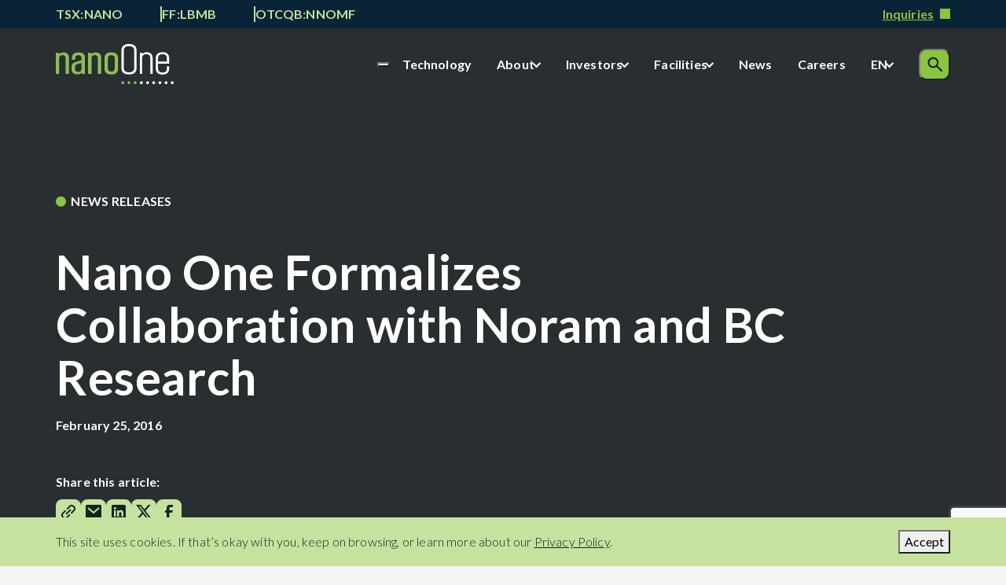

--- FILE ---
content_type: text/html; charset=UTF-8
request_url: https://nanoone.ca/news/nano-one-formalizes-collaboration-with-noram-and-bc-research/
body_size: 33871
content:
<!doctype html><html lang="en-US"><head> <script type="text/javascript">
/* <![CDATA[ */
var gform;gform||(document.addEventListener("gform_main_scripts_loaded",function(){gform.scriptsLoaded=!0}),document.addEventListener("gform/theme/scripts_loaded",function(){gform.themeScriptsLoaded=!0}),window.addEventListener("DOMContentLoaded",function(){gform.domLoaded=!0}),gform={domLoaded:!1,scriptsLoaded:!1,themeScriptsLoaded:!1,isFormEditor:()=>"function"==typeof InitializeEditor,callIfLoaded:function(o){return!(!gform.domLoaded||!gform.scriptsLoaded||!gform.themeScriptsLoaded&&!gform.isFormEditor()||(gform.isFormEditor()&&console.warn("The use of gform.initializeOnLoaded() is deprecated in the form editor context and will be removed in Gravity Forms 3.1."),o(),0))},initializeOnLoaded:function(o){gform.callIfLoaded(o)||(document.addEventListener("gform_main_scripts_loaded",()=>{gform.scriptsLoaded=!0,gform.callIfLoaded(o)}),document.addEventListener("gform/theme/scripts_loaded",()=>{gform.themeScriptsLoaded=!0,gform.callIfLoaded(o)}),window.addEventListener("DOMContentLoaded",()=>{gform.domLoaded=!0,gform.callIfLoaded(o)}))},hooks:{action:{},filter:{}},addAction:function(o,r,e,t){gform.addHook("action",o,r,e,t)},addFilter:function(o,r,e,t){gform.addHook("filter",o,r,e,t)},doAction:function(o){gform.doHook("action",o,arguments)},applyFilters:function(o){return gform.doHook("filter",o,arguments)},removeAction:function(o,r){gform.removeHook("action",o,r)},removeFilter:function(o,r,e){gform.removeHook("filter",o,r,e)},addHook:function(o,r,e,t,n){null==gform.hooks[o][r]&&(gform.hooks[o][r]=[]);var d=gform.hooks[o][r];null==n&&(n=r+"_"+d.length),gform.hooks[o][r].push({tag:n,callable:e,priority:t=null==t?10:t})},doHook:function(r,o,e){var t;if(e=Array.prototype.slice.call(e,1),null!=gform.hooks[r][o]&&((o=gform.hooks[r][o]).sort(function(o,r){return o.priority-r.priority}),o.forEach(function(o){"function"!=typeof(t=o.callable)&&(t=window[t]),"action"==r?t.apply(null,e):e[0]=t.apply(null,e)})),"filter"==r)return e[0]},removeHook:function(o,r,t,n){var e;null!=gform.hooks[o][r]&&(e=(e=gform.hooks[o][r]).filter(function(o,r,e){return!!(null!=n&&n!=o.tag||null!=t&&t!=o.priority)}),gform.hooks[o][r]=e)}});
/* ]]> */
</script>
<meta charset="UTF-8" /><meta name="viewport" content="width=device-width, initial-scale=1" /><meta name='robots' content='index, follow, max-image-preview:large, max-snippet:-1, max-video-preview:-1' /><link rel="alternate" hreflang="en" href="https://nanoone.ca/news/nano-one-formalizes-collaboration-with-noram-and-bc-research/" /><link rel="alternate" hreflang="x-default" href="https://nanoone.ca/news/nano-one-formalizes-collaboration-with-noram-and-bc-research/" /><title>Nano One Formalizes Collaboration with Noram and BC Research | Nano One®</title><meta name="description" content="Announces Private Placement" /><link rel="canonical" href="https://nanoone.ca/news/nano-one-formalizes-collaboration-with-noram-and-bc-research/" /><meta property="og:locale" content="en_US" /><meta property="og:type" content="article" /><meta property="og:title" content="Nano One Formalizes Collaboration with Noram and BC Research | Nano One®" /><meta property="og:description" content="Announces Private Placement" /><meta property="og:url" content="https://nanoone.ca/news/nano-one-formalizes-collaboration-with-noram-and-bc-research/" /><meta property="og:site_name" content="Nano One®" /><meta property="article:published_time" content="2016-02-25T00:00:00+00:00" /><meta property="article:modified_time" content="2023-11-21T22:47:11+00:00" /><meta name="author" content="massive" /><meta name="twitter:card" content="summary_large_image" /><meta name="twitter:creator" content="@NanoOne_NANO" /><meta name="twitter:site" content="@NanoOne_NANO" /> <script type="application/ld+json" class="yoast-schema-graph">{"@context":"https://schema.org","@graph":[{"@type":"Article","@id":"https://nanoone.ca/news/nano-one-formalizes-collaboration-with-noram-and-bc-research/#article","isPartOf":{"@id":"https://nanoone.ca/news/nano-one-formalizes-collaboration-with-noram-and-bc-research/"},"author":{"name":"massive","@id":"https://nanoone.ca/#/schema/person/9a2dfd8983085ed5e0a622e806a23ffa"},"headline":"Nano One Formalizes Collaboration with Noram and BC Research","datePublished":"2016-02-25T00:00:00+00:00","dateModified":"2023-11-21T22:47:11+00:00","mainEntityOfPage":{"@id":"https://nanoone.ca/news/nano-one-formalizes-collaboration-with-noram-and-bc-research/"},"wordCount":945,"publisher":{"@id":"https://nanoone.ca/#organization"},"articleSection":["News Releases"],"inLanguage":"en-US"},{"@type":"WebPage","@id":"https://nanoone.ca/news/nano-one-formalizes-collaboration-with-noram-and-bc-research/","url":"https://nanoone.ca/news/nano-one-formalizes-collaboration-with-noram-and-bc-research/","name":"Nano One Formalizes Collaboration with Noram and BC Research | Nano One®","isPartOf":{"@id":"https://nanoone.ca/#website"},"datePublished":"2016-02-25T00:00:00+00:00","dateModified":"2023-11-21T22:47:11+00:00","description":"Announces Private Placement","breadcrumb":{"@id":"https://nanoone.ca/news/nano-one-formalizes-collaboration-with-noram-and-bc-research/#breadcrumb"},"inLanguage":"en-US","potentialAction":[{"@type":"ReadAction","target":["https://nanoone.ca/news/nano-one-formalizes-collaboration-with-noram-and-bc-research/"]}]},{"@type":"BreadcrumbList","@id":"https://nanoone.ca/news/nano-one-formalizes-collaboration-with-noram-and-bc-research/#breadcrumb","itemListElement":[{"@type":"ListItem","position":1,"name":"Home","item":"https://nanoone.ca/"},{"@type":"ListItem","position":2,"name":"News","item":"https://nanoone.ca/news/"},{"@type":"ListItem","position":3,"name":"Nano One Formalizes Collaboration with Noram and BC Research"}]},{"@type":"WebSite","@id":"https://nanoone.ca/#website","url":"https://nanoone.ca/","name":"Nano One®","description":"Changing How the World Makes Battery Materials","publisher":{"@id":"https://nanoone.ca/#organization"},"alternateName":"Nano One®","potentialAction":[{"@type":"SearchAction","target":{"@type":"EntryPoint","urlTemplate":"https://nanoone.ca/?s={search_term_string}"},"query-input":{"@type":"PropertyValueSpecification","valueRequired":true,"valueName":"search_term_string"}}],"inLanguage":"en-US"},{"@type":"Organization","@id":"https://nanoone.ca/#organization","name":"Nano One®","alternateName":"Nano One®","url":"https://nanoone.ca/","logo":{"@type":"ImageObject","inLanguage":"en-US","@id":"https://nanoone.ca/#/schema/logo/image/","url":"https://nanoone.ca/wp-content/uploads/2023/08/logo.svg","contentUrl":"https://nanoone.ca/wp-content/uploads/2023/08/logo.svg","width":362,"height":124,"caption":"Nano One®"},"image":{"@id":"https://nanoone.ca/#/schema/logo/image/"},"sameAs":["https://x.com/NanoOne_NANO","https://www.linkedin.com/company/nanoone/"]},{"@type":"Person","@id":"https://nanoone.ca/#/schema/person/9a2dfd8983085ed5e0a622e806a23ffa","name":"massive","image":{"@type":"ImageObject","inLanguage":"en-US","@id":"https://nanoone.ca/#/schema/person/image/","url":"https://secure.gravatar.com/avatar/0623305566f707a56cb7654a2c901bfeae4e6c8d37e27e7c56f9bde9a7b61193?s=96&d=mm&r=g","contentUrl":"https://secure.gravatar.com/avatar/0623305566f707a56cb7654a2c901bfeae4e6c8d37e27e7c56f9bde9a7b61193?s=96&d=mm&r=g","caption":"massive"},"sameAs":["http://nanoone.ca"]}]}</script> <link rel='dns-prefetch' href='//www.google.com' /><link rel='dns-prefetch' href='//www.googletagmanager.com' /><link rel='dns-prefetch' href='//fonts.googleapis.com' /><link rel="alternate" title="oEmbed (JSON)" type="application/json+oembed" href="https://nanoone.ca/wp-json/oembed/1.0/embed?url=https%3A%2F%2Fnanoone.ca%2Fnews%2Fnano-one-formalizes-collaboration-with-noram-and-bc-research%2F" /><link rel="alternate" title="oEmbed (XML)" type="text/xml+oembed" href="https://nanoone.ca/wp-json/oembed/1.0/embed?url=https%3A%2F%2Fnanoone.ca%2Fnews%2Fnano-one-formalizes-collaboration-with-noram-and-bc-research%2F&#038;format=xml" /><style>.lazyload,
			.lazyloading {
				max-width: 100%;
			}</style><style id='wp-img-auto-sizes-contain-inline-css' type='text/css'>img:is([sizes=auto i],[sizes^="auto," i]){contain-intrinsic-size:3000px 1500px}
/*# sourceURL=wp-img-auto-sizes-contain-inline-css */</style><link rel='stylesheet' id='firebox-blocks-css' href='https://nanoone.ca/wp-content/cache/autoptimize/autoptimize_single_84990d1591c0f77d710364374b0cb961.php?ver=3.1.4' type='text/css' media='all' /><style id='wp-block-heading-inline-css' type='text/css'>h1:where(.wp-block-heading).has-background,h2:where(.wp-block-heading).has-background,h3:where(.wp-block-heading).has-background,h4:where(.wp-block-heading).has-background,h5:where(.wp-block-heading).has-background,h6:where(.wp-block-heading).has-background{padding:1.25em 2.375em}h1.has-text-align-left[style*=writing-mode]:where([style*=vertical-lr]),h1.has-text-align-right[style*=writing-mode]:where([style*=vertical-rl]),h2.has-text-align-left[style*=writing-mode]:where([style*=vertical-lr]),h2.has-text-align-right[style*=writing-mode]:where([style*=vertical-rl]),h3.has-text-align-left[style*=writing-mode]:where([style*=vertical-lr]),h3.has-text-align-right[style*=writing-mode]:where([style*=vertical-rl]),h4.has-text-align-left[style*=writing-mode]:where([style*=vertical-lr]),h4.has-text-align-right[style*=writing-mode]:where([style*=vertical-rl]),h5.has-text-align-left[style*=writing-mode]:where([style*=vertical-lr]),h5.has-text-align-right[style*=writing-mode]:where([style*=vertical-rl]),h6.has-text-align-left[style*=writing-mode]:where([style*=vertical-lr]),h6.has-text-align-right[style*=writing-mode]:where([style*=vertical-rl]){rotate:180deg}
/*# sourceURL=https://nanoone.ca/wp-includes/blocks/heading/style.min.css */</style><style id='wp-block-paragraph-inline-css' type='text/css'>.is-small-text{font-size:.875em}.is-regular-text{font-size:1em}.is-large-text{font-size:2.25em}.is-larger-text{font-size:3em}.has-drop-cap:not(:focus):first-letter{float:left;font-size:8.4em;font-style:normal;font-weight:100;line-height:.68;margin:.05em .1em 0 0;text-transform:uppercase}body.rtl .has-drop-cap:not(:focus):first-letter{float:none;margin-left:.1em}p.has-drop-cap.has-background{overflow:hidden}:root :where(p.has-background){padding:1.25em 2.375em}:where(p.has-text-color:not(.has-link-color)) a{color:inherit}p.has-text-align-left[style*="writing-mode:vertical-lr"],p.has-text-align-right[style*="writing-mode:vertical-rl"]{rotate:180deg}
/*# sourceURL=https://nanoone.ca/wp-includes/blocks/paragraph/style.min.css */</style><link rel='stylesheet' id='fb-block-button-css' href='https://nanoone.ca/wp-content/cache/autoptimize/autoptimize_single_64e40dacb9f4a1511ccbe749db559ae7.php?ver=3.1.4' type='text/css' media='all' /><link rel='stylesheet' id='fb-block-icon-css' href='https://nanoone.ca/wp-content/cache/autoptimize/autoptimize_single_dc2dd2089f701dbdf38cad8408e578be.php?ver=3.1.4' type='text/css' media='all' /><style id='wp-emoji-styles-inline-css' type='text/css'>img.wp-smiley, img.emoji {
		display: inline !important;
		border: none !important;
		box-shadow: none !important;
		height: 1em !important;
		width: 1em !important;
		margin: 0 0.07em !important;
		vertical-align: -0.1em !important;
		background: none !important;
		padding: 0 !important;
	}
/*# sourceURL=wp-emoji-styles-inline-css */</style><link rel='stylesheet' id='wp-block-library-css' href='https://nanoone.ca/wp-includes/css/dist/block-library/style.min.css?ver=6.9' type='text/css' media='all' /><style id='global-styles-inline-css' type='text/css'>:root{--wp--preset--aspect-ratio--square: 1;--wp--preset--aspect-ratio--4-3: 4/3;--wp--preset--aspect-ratio--3-4: 3/4;--wp--preset--aspect-ratio--3-2: 3/2;--wp--preset--aspect-ratio--2-3: 2/3;--wp--preset--aspect-ratio--16-9: 16/9;--wp--preset--aspect-ratio--9-16: 9/16;--wp--preset--color--black: #000000;--wp--preset--color--cyan-bluish-gray: #abb8c3;--wp--preset--color--white: #ffffff;--wp--preset--color--pale-pink: #f78da7;--wp--preset--color--vivid-red: #cf2e2e;--wp--preset--color--luminous-vivid-orange: #ff6900;--wp--preset--color--luminous-vivid-amber: #fcb900;--wp--preset--color--light-green-cyan: #7bdcb5;--wp--preset--color--vivid-green-cyan: #00d084;--wp--preset--color--pale-cyan-blue: #8ed1fc;--wp--preset--color--vivid-cyan-blue: #0693e3;--wp--preset--color--vivid-purple: #9b51e0;--wp--preset--gradient--vivid-cyan-blue-to-vivid-purple: linear-gradient(135deg,rgb(6,147,227) 0%,rgb(155,81,224) 100%);--wp--preset--gradient--light-green-cyan-to-vivid-green-cyan: linear-gradient(135deg,rgb(122,220,180) 0%,rgb(0,208,130) 100%);--wp--preset--gradient--luminous-vivid-amber-to-luminous-vivid-orange: linear-gradient(135deg,rgb(252,185,0) 0%,rgb(255,105,0) 100%);--wp--preset--gradient--luminous-vivid-orange-to-vivid-red: linear-gradient(135deg,rgb(255,105,0) 0%,rgb(207,46,46) 100%);--wp--preset--gradient--very-light-gray-to-cyan-bluish-gray: linear-gradient(135deg,rgb(238,238,238) 0%,rgb(169,184,195) 100%);--wp--preset--gradient--cool-to-warm-spectrum: linear-gradient(135deg,rgb(74,234,220) 0%,rgb(151,120,209) 20%,rgb(207,42,186) 40%,rgb(238,44,130) 60%,rgb(251,105,98) 80%,rgb(254,248,76) 100%);--wp--preset--gradient--blush-light-purple: linear-gradient(135deg,rgb(255,206,236) 0%,rgb(152,150,240) 100%);--wp--preset--gradient--blush-bordeaux: linear-gradient(135deg,rgb(254,205,165) 0%,rgb(254,45,45) 50%,rgb(107,0,62) 100%);--wp--preset--gradient--luminous-dusk: linear-gradient(135deg,rgb(255,203,112) 0%,rgb(199,81,192) 50%,rgb(65,88,208) 100%);--wp--preset--gradient--pale-ocean: linear-gradient(135deg,rgb(255,245,203) 0%,rgb(182,227,212) 50%,rgb(51,167,181) 100%);--wp--preset--gradient--electric-grass: linear-gradient(135deg,rgb(202,248,128) 0%,rgb(113,206,126) 100%);--wp--preset--gradient--midnight: linear-gradient(135deg,rgb(2,3,129) 0%,rgb(40,116,252) 100%);--wp--preset--font-size--small: 13px;--wp--preset--font-size--medium: 20px;--wp--preset--font-size--large: 36px;--wp--preset--font-size--x-large: 42px;--wp--preset--spacing--20: 0.44rem;--wp--preset--spacing--30: 0.67rem;--wp--preset--spacing--40: 1rem;--wp--preset--spacing--50: 1.5rem;--wp--preset--spacing--60: 2.25rem;--wp--preset--spacing--70: 3.38rem;--wp--preset--spacing--80: 5.06rem;--wp--preset--shadow--natural: 6px 6px 9px rgba(0, 0, 0, 0.2);--wp--preset--shadow--deep: 12px 12px 50px rgba(0, 0, 0, 0.4);--wp--preset--shadow--sharp: 6px 6px 0px rgba(0, 0, 0, 0.2);--wp--preset--shadow--outlined: 6px 6px 0px -3px rgb(255, 255, 255), 6px 6px rgb(0, 0, 0);--wp--preset--shadow--crisp: 6px 6px 0px rgb(0, 0, 0);}:where(.is-layout-flex){gap: 0.5em;}:where(.is-layout-grid){gap: 0.5em;}body .is-layout-flex{display: flex;}.is-layout-flex{flex-wrap: wrap;align-items: center;}.is-layout-flex > :is(*, div){margin: 0;}body .is-layout-grid{display: grid;}.is-layout-grid > :is(*, div){margin: 0;}:where(.wp-block-columns.is-layout-flex){gap: 2em;}:where(.wp-block-columns.is-layout-grid){gap: 2em;}:where(.wp-block-post-template.is-layout-flex){gap: 1.25em;}:where(.wp-block-post-template.is-layout-grid){gap: 1.25em;}.has-black-color{color: var(--wp--preset--color--black) !important;}.has-cyan-bluish-gray-color{color: var(--wp--preset--color--cyan-bluish-gray) !important;}.has-white-color{color: var(--wp--preset--color--white) !important;}.has-pale-pink-color{color: var(--wp--preset--color--pale-pink) !important;}.has-vivid-red-color{color: var(--wp--preset--color--vivid-red) !important;}.has-luminous-vivid-orange-color{color: var(--wp--preset--color--luminous-vivid-orange) !important;}.has-luminous-vivid-amber-color{color: var(--wp--preset--color--luminous-vivid-amber) !important;}.has-light-green-cyan-color{color: var(--wp--preset--color--light-green-cyan) !important;}.has-vivid-green-cyan-color{color: var(--wp--preset--color--vivid-green-cyan) !important;}.has-pale-cyan-blue-color{color: var(--wp--preset--color--pale-cyan-blue) !important;}.has-vivid-cyan-blue-color{color: var(--wp--preset--color--vivid-cyan-blue) !important;}.has-vivid-purple-color{color: var(--wp--preset--color--vivid-purple) !important;}.has-black-background-color{background-color: var(--wp--preset--color--black) !important;}.has-cyan-bluish-gray-background-color{background-color: var(--wp--preset--color--cyan-bluish-gray) !important;}.has-white-background-color{background-color: var(--wp--preset--color--white) !important;}.has-pale-pink-background-color{background-color: var(--wp--preset--color--pale-pink) !important;}.has-vivid-red-background-color{background-color: var(--wp--preset--color--vivid-red) !important;}.has-luminous-vivid-orange-background-color{background-color: var(--wp--preset--color--luminous-vivid-orange) !important;}.has-luminous-vivid-amber-background-color{background-color: var(--wp--preset--color--luminous-vivid-amber) !important;}.has-light-green-cyan-background-color{background-color: var(--wp--preset--color--light-green-cyan) !important;}.has-vivid-green-cyan-background-color{background-color: var(--wp--preset--color--vivid-green-cyan) !important;}.has-pale-cyan-blue-background-color{background-color: var(--wp--preset--color--pale-cyan-blue) !important;}.has-vivid-cyan-blue-background-color{background-color: var(--wp--preset--color--vivid-cyan-blue) !important;}.has-vivid-purple-background-color{background-color: var(--wp--preset--color--vivid-purple) !important;}.has-black-border-color{border-color: var(--wp--preset--color--black) !important;}.has-cyan-bluish-gray-border-color{border-color: var(--wp--preset--color--cyan-bluish-gray) !important;}.has-white-border-color{border-color: var(--wp--preset--color--white) !important;}.has-pale-pink-border-color{border-color: var(--wp--preset--color--pale-pink) !important;}.has-vivid-red-border-color{border-color: var(--wp--preset--color--vivid-red) !important;}.has-luminous-vivid-orange-border-color{border-color: var(--wp--preset--color--luminous-vivid-orange) !important;}.has-luminous-vivid-amber-border-color{border-color: var(--wp--preset--color--luminous-vivid-amber) !important;}.has-light-green-cyan-border-color{border-color: var(--wp--preset--color--light-green-cyan) !important;}.has-vivid-green-cyan-border-color{border-color: var(--wp--preset--color--vivid-green-cyan) !important;}.has-pale-cyan-blue-border-color{border-color: var(--wp--preset--color--pale-cyan-blue) !important;}.has-vivid-cyan-blue-border-color{border-color: var(--wp--preset--color--vivid-cyan-blue) !important;}.has-vivid-purple-border-color{border-color: var(--wp--preset--color--vivid-purple) !important;}.has-vivid-cyan-blue-to-vivid-purple-gradient-background{background: var(--wp--preset--gradient--vivid-cyan-blue-to-vivid-purple) !important;}.has-light-green-cyan-to-vivid-green-cyan-gradient-background{background: var(--wp--preset--gradient--light-green-cyan-to-vivid-green-cyan) !important;}.has-luminous-vivid-amber-to-luminous-vivid-orange-gradient-background{background: var(--wp--preset--gradient--luminous-vivid-amber-to-luminous-vivid-orange) !important;}.has-luminous-vivid-orange-to-vivid-red-gradient-background{background: var(--wp--preset--gradient--luminous-vivid-orange-to-vivid-red) !important;}.has-very-light-gray-to-cyan-bluish-gray-gradient-background{background: var(--wp--preset--gradient--very-light-gray-to-cyan-bluish-gray) !important;}.has-cool-to-warm-spectrum-gradient-background{background: var(--wp--preset--gradient--cool-to-warm-spectrum) !important;}.has-blush-light-purple-gradient-background{background: var(--wp--preset--gradient--blush-light-purple) !important;}.has-blush-bordeaux-gradient-background{background: var(--wp--preset--gradient--blush-bordeaux) !important;}.has-luminous-dusk-gradient-background{background: var(--wp--preset--gradient--luminous-dusk) !important;}.has-pale-ocean-gradient-background{background: var(--wp--preset--gradient--pale-ocean) !important;}.has-electric-grass-gradient-background{background: var(--wp--preset--gradient--electric-grass) !important;}.has-midnight-gradient-background{background: var(--wp--preset--gradient--midnight) !important;}.has-small-font-size{font-size: var(--wp--preset--font-size--small) !important;}.has-medium-font-size{font-size: var(--wp--preset--font-size--medium) !important;}.has-large-font-size{font-size: var(--wp--preset--font-size--large) !important;}.has-x-large-font-size{font-size: var(--wp--preset--font-size--x-large) !important;}
/*# sourceURL=global-styles-inline-css */</style><link rel='stylesheet' id='fb-block-buttons-css' href='https://nanoone.ca/wp-content/cache/autoptimize/autoptimize_single_239c1341f3a47386762362df74fce536.php?ver=3.1.4' type='text/css' media='all' /><style id='classic-theme-styles-inline-css' type='text/css'>/*! This file is auto-generated */
.wp-block-button__link{color:#fff;background-color:#32373c;border-radius:9999px;box-shadow:none;text-decoration:none;padding:calc(.667em + 2px) calc(1.333em + 2px);font-size:1.125em}.wp-block-file__button{background:#32373c;color:#fff;text-decoration:none}
/*# sourceURL=/wp-includes/css/classic-themes.min.css */</style><link rel='stylesheet' id='wp-components-css' href='https://nanoone.ca/wp-includes/css/dist/components/style.min.css?ver=6.9' type='text/css' media='all' /><link rel='stylesheet' id='wp-preferences-css' href='https://nanoone.ca/wp-includes/css/dist/preferences/style.min.css?ver=6.9' type='text/css' media='all' /><link rel='stylesheet' id='wp-block-editor-css' href='https://nanoone.ca/wp-includes/css/dist/block-editor/style.min.css?ver=6.9' type='text/css' media='all' /><link rel='stylesheet' id='popup-maker-block-library-style-css' href='https://nanoone.ca/wp-content/cache/autoptimize/autoptimize_single_9963176ef6137ecf4405a5ccd36aa797.php?ver=dbea705cfafe089d65f1' type='text/css' media='all' /><link rel='stylesheet' id='wpml-legacy-dropdown-0-css' href='https://nanoone.ca/wp-content/plugins/sitepress-multilingual-cms/templates/language-switchers/legacy-dropdown/style.min.css?ver=1' type='text/css' media='all' /><link rel='stylesheet' id='font-montserrat-css' href='https://fonts.googleapis.com/css2?family=Lato%3Aital%2Cwght%400%2C300%3B0%2C400%3B0%2C700%3B1%2C300%3B1%2C400%3B1%2C700&#038;display=swap&#038;ver=6.9' type='text/css' media='all' /><link rel='stylesheet' id='font-abel-css' href='https://fonts.googleapis.com/css2?family=Abel&#038;display=swap&#038;ver=6.9' type='text/css' media='all' /><link rel='stylesheet' id='reboot-css-css' href='https://nanoone.ca/wp-content/cache/autoptimize/autoptimize_single_ed1886e84f9c2bfdb4397b0fb40bc4a0.php?ver=6.9.1709856437' type='text/css' media='all' /><link rel='stylesheet' id='main-css-css' href='https://nanoone.ca/wp-content/cache/autoptimize/autoptimize_single_e3b0a45e5445b9d4f107cbba0b6aed9c.php?ver=6.9.1709856437' type='text/css' media='all' /><link rel='stylesheet' id='child-main-css-css' href='https://nanoone.ca/wp-content/cache/autoptimize/autoptimize_single_3b63465986dfaa86708a520d482712e6.php?ver=6.9.1709856437' type='text/css' media='all' /><link rel='stylesheet' id='select2-css-css' href='https://nanoone.ca/wp-content/themes/mm-nano/css/select2.min.css?ver=6.9' type='text/css' media='all' /><link rel='stylesheet' id='lightbox-css-css' href='https://nanoone.ca/wp-content/cache/autoptimize/autoptimize_single_0512e6be2adaa5d0081d1fde54c7131f.php?ver=6.9.1709856437' type='text/css' media='all' /><link rel='stylesheet' id='swiper-css-css' href='https://nanoone.ca/wp-content/themes/massive-theme/css/vendor/swiper-bundle.min.css?ver=6.9.1709856437' type='text/css' media='all' /><link rel='stylesheet' id='animate-css-css' href='https://nanoone.ca/wp-content/themes/massive-theme/css/vendor/animate.min.css?ver=6.9.1709856437' type='text/css' media='all' /><link rel='stylesheet' id='block-header-child-style-css' href='https://nanoone.ca/wp-content/cache/autoptimize/autoptimize_single_f39831c6ef5fae5cabee92b66207f70e.php?v=1705446203&#038;ver=6.9' type='text/css' media='all' /><link rel='stylesheet' id='block-pre-header-child-style-css' href='https://nanoone.ca/wp-content/cache/autoptimize/autoptimize_single_82aa3ba4b6db48942910d1959d3b2da6.php?v=1692298799&#038;ver=6.9' type='text/css' media='all' /><link rel='stylesheet' id='block-section-navigation-child-style-css' href='https://nanoone.ca/wp-content/cache/autoptimize/autoptimize_single_abc36ad64475210ea1018200853b67de.php?v=1700070649&#038;ver=6.9' type='text/css' media='all' /><link rel='stylesheet' id='block-section-with-dynamic-background-child-style-css' href='https://nanoone.ca/wp-content/cache/autoptimize/autoptimize_single_9c0a0770606db59602b0ccffc7c31140.php?v=1700505015&#038;ver=6.9' type='text/css' media='all' /><link rel='stylesheet' id='block-section-background-style-css' href='https://nanoone.ca/wp-content/cache/autoptimize/autoptimize_single_80ec2093b58f7b9c8ed975362400f25f.php?v=1692123019&#038;ver=6.9' type='text/css' media='all' /><link rel='stylesheet' id='block-section-background-child-style-css' href='https://nanoone.ca/wp-content/cache/autoptimize/autoptimize_single_a76f5a2bcb54606c35b00a9bd5f3802d.php?v=1692659921&#038;ver=6.9' type='text/css' media='all' /><link rel='stylesheet' id='block-page-hero-style-css' href='https://nanoone.ca/wp-content/cache/autoptimize/autoptimize_single_bbde9d022169ee9e8e01738c2a2952c3.php?v=1698435639&#038;ver=6.9' type='text/css' media='all' /><link rel='stylesheet' id='block-page-hero-child-style-css' href='https://nanoone.ca/wp-content/cache/autoptimize/autoptimize_single_7401bc754634335de30ee7544d4ceaa5.php?v=1731528547&#038;ver=6.9' type='text/css' media='all' /><link rel='stylesheet' id='block-card-stack-child-style-css' href='https://nanoone.ca/wp-content/cache/autoptimize/autoptimize_single_ae4d5d1e8b4636541fe49d80fb9b1e8f.php?v=1700603307&#038;ver=6.9' type='text/css' media='all' /><link rel='stylesheet' id='block-challenges-child-style-css' href='https://nanoone.ca/wp-content/cache/autoptimize/autoptimize_single_df4433a53c029d485a433a7f217a0cd9.php?v=1705364011&#038;ver=6.9' type='text/css' media='all' /><link rel='stylesheet' id='block-challenges-list-child-style-css' href='https://nanoone.ca/wp-content/cache/autoptimize/autoptimize_single_6b961c95298fe81c4f66cf551939f636.php?v=1706221992&#038;ver=6.9' type='text/css' media='all' /><link rel='stylesheet' id='block-comparison-accordion-child-style-css' href='https://nanoone.ca/wp-content/cache/autoptimize/autoptimize_single_8d4a042838507a5af67556a49bcdbcfa.php?v=1731528547&#038;ver=6.9' type='text/css' media='all' /><link rel='stylesheet' id='block-contact-information-grid-child-style-css' href='https://nanoone.ca/wp-content/cache/autoptimize/autoptimize_single_9e952bb2632975f281dd0990d7ed412a.php?v=1700588081&#038;ver=6.9' type='text/css' media='all' /><link rel='stylesheet' id='block-events-child-style-css' href='https://nanoone.ca/wp-content/cache/autoptimize/autoptimize_single_1bc1ae2ab9f5a291b62a5003203da737.php?v=1705008554&#038;ver=6.9' type='text/css' media='all' /><link rel='stylesheet' id='block-humi-job-board-child-style-css' href='https://nanoone.ca/wp-content/cache/autoptimize/autoptimize_single_de5b4c1c02978705df0c379dd7e37c52.php?v=1698181965&#038;ver=6.9' type='text/css' media='all' /><link rel='stylesheet' id='block-image-gallery-child-style-css' href='https://nanoone.ca/wp-content/cache/autoptimize/autoptimize_single_bd62cd9ff173d84d84ce63ac91244544.php?v=1706049845&#038;ver=6.9' type='text/css' media='all' /><link rel='stylesheet' id='block-links-groups-child-style-css' href='https://nanoone.ca/wp-content/cache/autoptimize/autoptimize_single_ad6fc686290d13b37b436900307b0b04.php?v=1698944972&#038;ver=6.9' type='text/css' media='all' /><link rel='stylesheet' id='block-page-navigation-child-style-css' href='https://nanoone.ca/wp-content/cache/autoptimize/autoptimize_single_9d4019bd93901ec87cdbc89b7e2fdc0d.php?v=1704225926&#038;ver=6.9' type='text/css' media='all' /><link rel='stylesheet' id='block-posts-display-child-style-css' href='https://nanoone.ca/wp-content/cache/autoptimize/autoptimize_single_7f600bebb5cc2d5d82da8a30a887f02e.php?v=1706747616&#038;ver=6.9' type='text/css' media='all' /><link rel='stylesheet' id='block-tabs-child-style-css' href='https://nanoone.ca/wp-content/cache/autoptimize/autoptimize_single_cda6bc1547b7d6bc48182d5eb5969811.php?v=1700611166&#038;ver=6.9' type='text/css' media='all' /><link rel='stylesheet' id='block-tabs-with-animated-images-child-style-css' href='https://nanoone.ca/wp-content/cache/autoptimize/autoptimize_single_f8c68227ef19dcca7d45ec8be5a4c793.php?v=1700611172&#038;ver=6.9' type='text/css' media='all' /><link rel='stylesheet' id='block-team-member-display-child-style-css' href='https://nanoone.ca/wp-content/cache/autoptimize/autoptimize_single_9c26cd3fb0eba16e30b5414357306dcc.php?v=1700094376&#038;ver=6.9' type='text/css' media='all' /><link rel='stylesheet' id='block-team-member-view-child-style-css' href='https://nanoone.ca/wp-content/cache/autoptimize/autoptimize_single_5537dda1a876c05d6fd85a2e1fb5e66e.php?v=1698176423&#038;ver=6.9' type='text/css' media='all' /><link rel='stylesheet' id='block-video-steps-child-style-css' href='https://nanoone.ca/wp-content/cache/autoptimize/autoptimize_single_7106136ecea2d99dfab28922423e27f5.php?v=1709336093&#038;ver=6.9' type='text/css' media='all' /><link rel='stylesheet' id='block-yearly-timeline-child-style-css' href='https://nanoone.ca/wp-content/cache/autoptimize/autoptimize_single_9a212796e893900c64ae00dbc6330fea.php?v=1704757126&#038;ver=6.9' type='text/css' media='all' /><link rel='stylesheet' id='block-advanced-call-to-action-style-css' href='https://nanoone.ca/wp-content/cache/autoptimize/autoptimize_single_b52b590fa560f1efb9618d12704df9c8.php?v=1692123019&#038;ver=6.9' type='text/css' media='all' /><link rel='stylesheet' id='block-advanced-call-to-action-child-style-css' href='https://nanoone.ca/wp-content/cache/autoptimize/autoptimize_single_621594d2da123d018de080086daa7960.php?v=1701126247&#038;ver=6.9' type='text/css' media='all' /><link rel='stylesheet' id='block-columns-with-content-style-css' href='https://nanoone.ca/wp-content/cache/autoptimize/autoptimize_single_93e2a278444566bb0455962d78285ae9.php?v=1694731269&#038;ver=6.9' type='text/css' media='all' /><link rel='stylesheet' id='block-content-in-columns-style-css' href='https://nanoone.ca/wp-content/cache/autoptimize/autoptimize_single_5edba916200833a44ebcdac397f0cc79.php?v=1692123019&#038;ver=6.9' type='text/css' media='all' /><link rel='stylesheet' id='block-content-in-columns-child-style-css' href='https://nanoone.ca/wp-content/cache/autoptimize/autoptimize_single_fc72e46640457293d61e3cefc3b37191.php?v=1761751903&#038;ver=6.9' type='text/css' media='all' /><link rel='stylesheet' id='block-content-with-media-style-css' href='https://nanoone.ca/wp-content/cache/autoptimize/autoptimize_single_c0a247f621a1bd90eabee173b6576f68.php?v=1698080267&#038;ver=6.9' type='text/css' media='all' /><link rel='stylesheet' id='block-content-with-media-child-style-css' href='https://nanoone.ca/wp-content/cache/autoptimize/autoptimize_single_3dfb0381d05b90db1e78c98391991d9f.php?v=1705962623&#038;ver=6.9' type='text/css' media='all' /><link rel='stylesheet' id='block-logos-carousel-style-css' href='https://nanoone.ca/wp-content/cache/autoptimize/autoptimize_single_64884e89f8bc874d58862cb93b7ef151.php?v=1692123019&#038;ver=6.9' type='text/css' media='all' /><link rel='stylesheet' id='block-logos-carousel-child-style-css' href='https://nanoone.ca/wp-content/cache/autoptimize/autoptimize_single_2fcf8f2ec54db7128e9ffe3d2467c25d.php?v=1705958135&#038;ver=6.9' type='text/css' media='all' /><link rel='stylesheet' id='block-logos-grid-style-css' href='https://nanoone.ca/wp-content/cache/autoptimize/autoptimize_single_2098d52bd7d1e5648d55b1668d492890.php?v=1692383905&#038;ver=6.9' type='text/css' media='all' /><link rel='stylesheet' id='block-logos-grid-child-style-css' href='https://nanoone.ca/wp-content/cache/autoptimize/autoptimize_single_ed79ae733c3d7ef00411148ee2e792c4.php?v=1697148927&#038;ver=6.9' type='text/css' media='all' /><link rel='stylesheet' id='block-newsletter-signup-basic-style-css' href='https://nanoone.ca/wp-content/cache/autoptimize/autoptimize_single_b3cb3eec45f15494714d7f77157a9da8.php?v=1697588274&#038;ver=6.9' type='text/css' media='all' /><link rel='stylesheet' id='block-newsletter-signup-basic-child-style-css' href='https://nanoone.ca/wp-content/cache/autoptimize/autoptimize_single_790bdb86daca66f3c107320fcbaa5846.php?v=1701126805&#038;ver=6.9' type='text/css' media='all' /><link rel='stylesheet' id='block-footer-two-style-css' href='https://nanoone.ca/wp-content/cache/autoptimize/autoptimize_single_e10272b6f540cab6d62e6d521ad15b33.php?v=1692315372&#038;ver=6.9' type='text/css' media='all' /><link rel='stylesheet' id='block-footer-two-child-style-css' href='https://nanoone.ca/wp-content/cache/autoptimize/autoptimize_single_9d69134233d013159a4142f3392c347f.php?v=1700610396&#038;ver=6.9' type='text/css' media='all' /><link rel='stylesheet' id='block-cookies-disclaimer-style-css' href='https://nanoone.ca/wp-content/cache/autoptimize/autoptimize_single_8b5c521bc9de36edb8f5cca9c7d84af0.php?v=1692123019&#038;ver=6.9' type='text/css' media='all' /><link rel='stylesheet' id='block-cookies-disclaimer-child-style-css' href='https://nanoone.ca/wp-content/cache/autoptimize/autoptimize_single_5486824d4d168e6fce2f3a9e7fe3dc57.php?v=1692315465&#038;ver=6.9' type='text/css' media='all' /><link rel='stylesheet' id='block-posts-archive-with-filter-style-css' href='https://nanoone.ca/wp-content/cache/autoptimize/autoptimize_single_fbd9e4b20eab28e9821ca9eb620c8a25.php?v=1698880490&#038;ver=6.9' type='text/css' media='all' /><link rel='stylesheet' id='block-posts-archive-with-filter-child-style-css' href='https://nanoone.ca/wp-content/cache/autoptimize/autoptimize_single_d50b3ee51309d1b4e8e41dcfd18eb3f6.php?v=1709926895&#038;ver=6.9' type='text/css' media='all' /><link rel='stylesheet' id='block-single-post-content-style-css' href='https://nanoone.ca/wp-content/cache/autoptimize/autoptimize_single_8acb221a20bc863762503b396facffc2.php?v=1700176913&#038;ver=6.9' type='text/css' media='all' /><link rel='stylesheet' id='block-single-post-content-child-style-css' href='https://nanoone.ca/wp-content/cache/autoptimize/autoptimize_single_241be80165093b25ae165053164e8218.php?v=1709336093&#038;ver=6.9' type='text/css' media='all' /><link rel='stylesheet' id='firebox-animations-css' href='https://nanoone.ca/wp-content/plugins/firebox/media/public/css/vendor/animate.min.css?ver=3.1.4' type='text/css' media='all' /><link rel='stylesheet' id='firebox-css' href='https://nanoone.ca/wp-content/cache/autoptimize/autoptimize_single_237d4be5b2632a7d16e44ac13fad5801.php?ver=3.1.4' type='text/css' media='all' /><style id='firebox-inline-css' type='text/css'>.fb-13359 .fb-dialog { color:#444444;animation-duration:0.2s;border:1px solid rgba(0, 0, 0, 0.4);background:#ffffff; width:500px; height:auto; padding:30px; border-radius:0; font-size:16px; }.fb-13359 .fb-close { color:rgba(136, 136, 136, 1); }.fb-13359 .fb-close:hover { color:rgba(85, 85, 85, 1) !important; }@media only screen and (max-width: 991px) { .fb-13359 .fb-dialog { height:auto; border-radius:0; } }@media only screen and (max-width: 575px) { .fb-13359 .fb-dialog { height:auto; border-radius:0; } }
/*# sourceURL=firebox-inline-css */</style> <script defer id="wpml-cookie-js-extra" src="[data-uri]"></script> <script type="text/javascript" src="https://nanoone.ca/wp-content/cache/autoptimize/autoptimize_single_f3606e4db5e156a1b086bcfeb3b2d9b4.php?ver=486900" id="wpml-cookie-js" defer="defer" data-wp-strategy="defer"></script> <script type="text/javascript" src="https://nanoone.ca/wp-includes/js/jquery/jquery.min.js?ver=3.7.1" id="jquery-core-js"></script> <script defer type="text/javascript" src="https://nanoone.ca/wp-includes/js/jquery/jquery-migrate.min.js?ver=3.4.1" id="jquery-migrate-js"></script> <script defer type="text/javascript" src="https://nanoone.ca/wp-content/cache/autoptimize/autoptimize_single_e0c122ae05afa1674e94d0c58dfa8249.php?ver=6.9" id="js.cookie-js"></script> <script defer id="handl-utm-grabber-js-extra" src="[data-uri]"></script> <script defer type="text/javascript" src="https://nanoone.ca/wp-content/cache/autoptimize/autoptimize_single_075a28534590fb629e29f2c75870c38b.php?ver=6.9" id="handl-utm-grabber-js"></script> <script defer type="text/javascript" src="https://nanoone.ca/wp-content/plugins/sitepress-multilingual-cms/templates/language-switchers/legacy-dropdown/script.min.js?ver=1" id="wpml-legacy-dropdown-0-js"></script>    <script defer type="text/javascript" src="https://www.googletagmanager.com/gtag/js?id=GT-KT9JKXJC" id="google_gtagjs-js"></script> <script defer id="google_gtagjs-js-after" src="[data-uri]"></script> <script defer type="text/javascript" src="https://nanoone.ca/wp-content/themes/mm-nano/js/select2.min.js?ver=6.9" id="select2-js-js"></script> <link rel="https://api.w.org/" href="https://nanoone.ca/wp-json/" /><link rel="alternate" title="JSON" type="application/json" href="https://nanoone.ca/wp-json/wp/v2/posts/555" /><link rel="EditURI" type="application/rsd+xml" title="RSD" href="https://nanoone.ca/xmlrpc.php?rsd" /><meta name="generator" content="WordPress 6.9" /><link rel='shortlink' href='https://nanoone.ca/?p=555' /><meta name="generator" content="WPML ver:4.8.6 stt:1,4;" /><meta name="generator" content="Site Kit by Google 1.170.0" /> <script defer src="[data-uri]"></script>  <script defer src="[data-uri]"></script> <style>.no-js img.lazyload {
				display: none;
			}

			figure.wp-block-image img.lazyloading {
				min-width: 150px;
			}

			.lazyload,
			.lazyloading {
				--smush-placeholder-width: 100px;
				--smush-placeholder-aspect-ratio: 1/1;
				width: var(--smush-image-width, var(--smush-placeholder-width)) !important;
				aspect-ratio: var(--smush-image-aspect-ratio, var(--smush-placeholder-aspect-ratio)) !important;
			}

						.lazyload, .lazyloading {
				opacity: 0;
			}

			.lazyloaded {
				opacity: 1;
				transition: opacity 400ms;
				transition-delay: 0ms;
			}</style><link rel="icon" href="https://nanoone.ca/wp-content/uploads/2023/08/favicon-150x150.png" sizes="32x32" /><link rel="icon" href="https://nanoone.ca/wp-content/uploads/2023/08/favicon-300x300.png" sizes="192x192" /><link rel="apple-touch-icon" href="https://nanoone.ca/wp-content/uploads/2023/08/favicon-300x300.png" /><meta name="msapplication-TileImage" content="https://nanoone.ca/wp-content/uploads/2023/08/favicon-300x300.png" /><style type="text/css" id="wp-custom-css">.video-steps.test-technology {
    margin-top: -15rem;
}

.video-steps.test-technology .video-steps-wrapper {
	display: flex;
  flex-direction: column;
}

.test-technology .video-steps-list {
	order: 1;
}

.test-technology .video-steps-tabs {
	order: 2;
}</style><link rel='stylesheet' id='gform_basic-css' href='https://nanoone.ca/wp-content/plugins/gravityforms/assets/css/dist/basic.min.css?ver=2.9.26' type='text/css' media='all' /><link rel='stylesheet' id='gform_theme_components-css' href='https://nanoone.ca/wp-content/plugins/gravityforms/assets/css/dist/theme-components.min.css?ver=2.9.26' type='text/css' media='all' /><link rel='stylesheet' id='gform_theme-css' href='https://nanoone.ca/wp-content/plugins/gravityforms/assets/css/dist/theme.min.css?ver=2.9.26' type='text/css' media='all' /></head><body class="wp-singular post-template-default single single-post postid-555 single-format-standard wp-embed-responsive wp-theme-massive-theme wp-child-theme-mm-nano page-animation"><div role="complementary"> <a href="#main-content" class="sr-only ignore">Go to content</a></div><div id="page" class="page-wrapper"><div  class="pre-header"  id="block_fda51b060b9483f5dd9eb75175a47114"  data-color-scheme="dark"><div class="pre-header-inner"><ul class="pre-header-content"><li> TSX:NANO</li><li> FF:LBMB</li><li> OTCQB:NNOMF</li></ul> <a class="tertiary-button" href="https://nanoone.ca/our-company/contact-us/" target="_self">Inquiries</a></div></div><header  class="header"  id="block_24f82cb2a2b3aa82e08456a01cf8976d" ><div class="header-inner"> <a href="https://nanoone.ca" class="logo" title="Nano One<sup>&reg;</sup>&#8221; aria-label=&#8221;Nano One<sup>&reg;</sup>&#8220;> <?xml version="1.0" encoding="UTF-8"?> <svg xmlns="http://www.w3.org/2000/svg" xmlns:xlink="http://www.w3.org/1999/xlink" id="Layer_2" data-name="Layer 2" viewBox="0 0 419.05 143.54"><defs><style>.cls-1 { clip-path: url(#clippath); } .cls-2 { fill: none; } .cls-2, .cls-3, .cls-4 { stroke-width: 0px; } .cls-3 { fill: #8abf56; } .cls-4 { fill: #fff; }</style><clipPath id="clippath"><rect class="cls-2" width="419.05" height="143.54"></rect></clipPath></defs><g id="Layer_1-2" data-name="Layer 1"><g class="cls-1"><path class="cls-3" d="m0,31.51h11.4v5.07c4.75-4.75,9.18-6.65,15.52-6.65,5.22,0,10.45,1.58,13.77,4.28,4.44,3.64,6.02,8.07,6.02,16.47v56.53h-12.03v-56.21c0-7.44-3.96-11.4-11.24-11.4s-11.24,3.96-11.24,11.4v56.21H0V31.51Z"></path><path class="cls-3" d="m75.21,72.52c-5.07,1.74-6.81,3.96-6.81,9.82v7.44c0,6.65,3.64,9.82,10.93,9.82,8.23,0,12.03-3.64,12.03-11.56v-20.43l-16.15,4.91Zm-17.89-16.31v-5.86c0-13.14,8.23-20.27,23.59-20.27s22.64,6.49,22.64,20.11v50.67c0,1.9.16,3.96.47,6.33h-11.88v-4.91c-3.32,4.28-8.39,6.33-15.68,6.33-13.14,0-20.27-6.17-20.27-17.73v-9.5c0-9.34,3.48-13.62,13.14-16.62l22.01-6.97v-7.28c0-7.13-3.48-10.61-10.61-10.61-7.76,0-11.88,3.48-11.88,10.14v6.17h-11.56Z"></path><path class="cls-3" d="m114.8,31.51h11.4v5.07c4.75-4.75,9.18-6.65,15.52-6.65,5.23,0,10.45,1.58,13.78,4.28,4.43,3.64,6.02,8.07,6.02,16.47v56.53h-12.04v-56.21c0-7.44-3.96-11.4-11.24-11.4s-11.24,3.96-11.24,11.4v56.21h-12.19V31.51Z"></path><path class="cls-3" d="m197.24,98.81c7.91,0,12.03-3.8,12.03-11.4v-36.1c0-7.44-4.12-11.4-12.03-11.4s-12.04,3.96-12.04,11.4v36.1c0,7.6,4.12,11.4,12.04,11.4m0,10.13c-16.31,0-24.23-6.97-24.23-21.53v-36.1c0-14.41,7.92-21.53,24.23-21.53s24.22,7.12,24.22,21.53v36.1c0,14.57-7.92,21.53-24.22,21.53"></path><path class="cls-4" d="m244.76,95.64c3.01,3.64,8.71,5.7,15.36,5.7s12.51-2.06,15.52-5.7c2.22-2.53,3.01-5.86,3.01-11.72V24.86c0-5.86-.79-9.19-3.01-11.72-3-3.48-8.71-5.7-15.52-5.7s-12.35,2.22-15.36,5.7c-2.22,2.53-3.01,5.86-3.01,11.72v59.06c0,5.86.79,9.18,3.01,11.72m15.36,13.14c-18.52,0-27.08-7.91-27.08-24.86V24.86C233.04,7.92,241.6,0,260.12,0s27.24,7.92,27.24,24.86v59.06c0,16.94-8.71,24.86-27.24,24.86"></path><path class="cls-4" d="m298.92,31.19h7.44v4.91c5.07-4.91,9.81-6.81,16.31-6.81,13.46,0,21.38,7.6,21.38,20.9v57h-7.92v-57c0-9.03-5.23-13.93-14.73-13.93s-14.57,4.91-14.57,13.93v57h-7.92V31.19Z"></path><path class="cls-4" d="m394.87,62.86v-12.67c0-9.03-5.54-13.93-15.68-13.93s-15.67,4.91-15.67,13.93v12.67h31.35Zm7.92,25.33c0,13.78-8.08,20.9-23.59,20.9s-23.6-7.12-23.6-20.9v-38c0-13.78,8.08-20.9,23.6-20.9s23.59,7.12,23.59,20.9v20.11h-39.27v17.89c0,9.03,5.54,13.94,15.67,13.94s15.68-4.91,15.68-13.94v-9.03h7.92v9.03Z"></path><path class="cls-3" d="m243.38,138.4c0,2.85-2.29,5.15-5.13,5.15s-5.14-2.3-5.14-5.15,2.3-5.14,5.14-5.14,5.13,2.31,5.13,5.14"></path><path class="cls-3" d="m265.34,138.4c0,2.85-2.3,5.15-5.14,5.15s-5.14-2.3-5.14-5.15,2.3-5.14,5.14-5.14,5.14,2.31,5.14,5.14"></path><path class="cls-3" d="m287.3,138.4c0,2.85-2.3,5.15-5.14,5.15s-5.14-2.3-5.14-5.15,2.3-5.14,5.14-5.14,5.14,2.31,5.14,5.14"></path><path class="cls-4" d="m309.25,138.4c0,2.85-2.3,5.15-5.14,5.15s-5.14-2.3-5.14-5.15,2.3-5.14,5.14-5.14,5.14,2.31,5.14,5.14"></path><path class="cls-4" d="m331.21,138.4c0,2.85-2.3,5.15-5.14,5.15s-5.14-2.3-5.14-5.15,2.3-5.14,5.14-5.14,5.14,2.31,5.14,5.14"></path><path class="cls-4" d="m353.17,138.4c0,2.85-2.3,5.15-5.14,5.15s-5.14-2.3-5.14-5.15,2.3-5.14,5.14-5.14,5.14,2.31,5.14,5.14"></path><path class="cls-4" d="m375.13,138.4c0,2.85-2.3,5.15-5.14,5.15s-5.14-2.3-5.14-5.15,2.3-5.14,5.14-5.14,5.14,2.31,5.14,5.14"></path><path class="cls-4" d="m397.09,138.4c0,2.85-2.3,5.15-5.14,5.15s-5.14-2.3-5.14-5.15,2.3-5.14,5.14-5.14,5.14,2.31,5.14,5.14"></path><path class="cls-4" d="m419.05,138.4c0,2.85-2.3,5.15-5.14,5.15s-5.14-2.3-5.14-5.15,2.3-5.14,5.14-5.14,5.14,2.31,5.14,5.14"></path></g></g></svg> </a> <button class="header-search-toggle" type="button" aria-label="Search"> <svg width="19" height="20" viewBox="0 0 19 20" fill="none" xmlns="http://www.w3.org/2000/svg"> <path d="M17.2169 18.8951L11.3416 13.0115C10.817 13.4317 10.2137 13.7644 9.53176 14.0096C8.8498 14.2547 8.12413 14.3773 7.35474 14.3773C5.44875 14.3773 3.83583 13.7165 2.51598 12.3947C1.19543 11.0723 0.535156 9.45673 0.535156 7.54803C0.535156 5.63934 1.19543 4.02377 2.51598 2.70134C3.83583 1.37961 5.44875 0.71875 7.35474 0.71875C9.26073 0.71875 10.874 1.37961 12.1945 2.70134C13.5144 4.02377 14.1743 5.63934 14.1743 7.54803C14.1743 8.31852 14.0519 9.04522 13.8071 9.72815C13.5623 10.4111 13.2301 11.0152 12.8104 11.5405L18.712 17.4505C18.9043 17.6431 19.0005 17.8795 19.0005 18.1597C19.0005 18.4399 18.8956 18.685 18.6857 18.8951C18.4934 19.0878 18.2486 19.1841 17.9513 19.1841C17.6541 19.1841 17.4093 19.0878 17.2169 18.8951ZM7.35474 12.276C8.6662 12.276 9.78111 11.8165 10.6995 10.8975C11.6172 9.97786 12.076 8.86136 12.076 7.54803C12.076 6.23471 11.6172 5.11821 10.6995 4.19853C9.78111 3.27956 8.6662 2.82007 7.35474 2.82007C6.04328 2.82007 4.92837 3.27956 4.01 4.19853C3.09232 5.11821 2.63349 6.23471 2.63349 7.54803C2.63349 8.86136 3.09232 9.97786 4.01 10.8975C4.92837 11.8165 6.04328 12.276 7.35474 12.276Z" fill="currentColor"/> </svg> </button> <button class="header-menu-toggle" aria-label="Menu"> <span class="menu-bar"></span> <span class="menu-bar"></span> <span class="menu-bar"></span> </button><div class="header-collapsable-content"><form action="https://nanoone.ca" class="header-search-form" role="search"> <button type="submit" class="header-search-form-submit" aria-label="Search"> <svg width="19" height="20" viewBox="0 0 19 20" fill="none" xmlns="http://www.w3.org/2000/svg"> <path d="M17.2169 18.8951L11.3416 13.0115C10.817 13.4317 10.2137 13.7644 9.53176 14.0096C8.8498 14.2547 8.12413 14.3773 7.35474 14.3773C5.44875 14.3773 3.83583 13.7165 2.51598 12.3947C1.19543 11.0723 0.535156 9.45673 0.535156 7.54803C0.535156 5.63934 1.19543 4.02377 2.51598 2.70134C3.83583 1.37961 5.44875 0.71875 7.35474 0.71875C9.26073 0.71875 10.874 1.37961 12.1945 2.70134C13.5144 4.02377 14.1743 5.63934 14.1743 7.54803C14.1743 8.31852 14.0519 9.04522 13.8071 9.72815C13.5623 10.4111 13.2301 11.0152 12.8104 11.5405L18.712 17.4505C18.9043 17.6431 19.0005 17.8795 19.0005 18.1597C19.0005 18.4399 18.8956 18.685 18.6857 18.8951C18.4934 19.0878 18.2486 19.1841 17.9513 19.1841C17.6541 19.1841 17.4093 19.0878 17.2169 18.8951ZM7.35474 12.276C8.6662 12.276 9.78111 11.8165 10.6995 10.8975C11.6172 9.97786 12.076 8.86136 12.076 7.54803C12.076 6.23471 11.6172 5.11821 10.6995 4.19853C9.78111 3.27956 8.6662 2.82007 7.35474 2.82007C6.04328 2.82007 4.92837 3.27956 4.01 4.19853C3.09232 5.11821 2.63349 6.23471 2.63349 7.54803C2.63349 8.86136 3.09232 9.97786 4.01 10.8975C4.92837 11.8165 6.04328 12.276 7.35474 12.276Z" fill="currentColor"/> </svg> </button> <input type="search" name="s" placeholder="What are you looking for?" value="" aria-label="Search"> <button type="button" class="header-search-form-close" aria-label="Close search form"> </button></form><nav class="header-main-menu"><div class="menu-main-menu-container"><ul id="menu-main-menu" class="menu main-menu"><li id="menu-item-12331" class="menu-item menu-item-type-post_type menu-item-object-page menu-item-12331"><a href="https://nanoone.ca/technology/">Technology</a></li><li id="menu-item-2466" class="menu-item menu-item-type-post_type menu-item-object-page menu-item-has-children menu-item-2466"><a href="https://nanoone.ca/our-company/">About</a><button class="sub-menu-toggle"><span class="sr-only">Toggle submenu</span></button><ul class="sub-menu"><li id="menu-item-2207" class="menu-item menu-item-type-post_type menu-item-object-page menu-item-2207"><a href="https://nanoone.ca/our-company/our-team/">Our Team</a></li><li id="menu-item-2206" class="menu-item menu-item-type-post_type menu-item-object-page menu-item-2206"><a href="https://nanoone.ca/our-company/our-partners/">Our Partners</a></li><li id="menu-item-2278" class="menu-item menu-item-type-post_type menu-item-object-page menu-item-2278"><a href="https://nanoone.ca/our-company/our-history/">Our History</a></li><li id="menu-item-2382" class="menu-item menu-item-type-post_type menu-item-object-page menu-item-2382"><a href="https://nanoone.ca/our-company/governance/">Governance</a></li><li id="menu-item-2332" class="menu-item menu-item-type-post_type menu-item-object-page menu-item-2332"><a href="https://nanoone.ca/our-company/contact-us/">Contact Us</a></li></ul></li><li id="menu-item-2422" class="menu-item menu-item-type-post_type menu-item-object-page menu-item-has-children menu-item-2422"><a href="https://nanoone.ca/investors/">Investors</a><button class="sub-menu-toggle"><span class="sr-only">Toggle submenu</span></button><ul class="sub-menu"><li id="menu-item-2335" class="menu-item menu-item-type-post_type menu-item-object-page menu-item-2335"><a href="https://nanoone.ca/investors/stock-info/">Stock Info</a></li><li id="menu-item-2443" class="menu-item menu-item-type-post_type menu-item-object-page menu-item-2443"><a href="https://nanoone.ca/investors/presentations/">Presentations</a></li><li id="menu-item-2433" class="menu-item menu-item-type-post_type menu-item-object-page menu-item-2433"><a href="https://nanoone.ca/investors/financials/">Financials</a></li><li id="menu-item-5715" class="menu-item menu-item-type-post_type menu-item-object-page menu-item-5715"><a href="https://nanoone.ca/investors/analyst-coverage/">Analyst Coverage</a></li><li id="menu-item-2436" class="menu-item menu-item-type-post_type menu-item-object-page menu-item-2436"><a href="https://nanoone.ca/investors/events/">Events</a></li><li id="menu-item-13320" class="menu-item menu-item-type-post_type menu-item-object-page menu-item-13320"><a href="https://nanoone.ca/investors/agm/">AGM</a></li></ul></li><li id="menu-item-2460" class="menu-item menu-item-type-post_type menu-item-object-page menu-item-has-children menu-item-2460"><a href="https://nanoone.ca/our-facilities/">Facilities</a><button class="sub-menu-toggle"><span class="sr-only">Toggle submenu</span></button><ul class="sub-menu"><li id="menu-item-2459" class="menu-item menu-item-type-post_type menu-item-object-page menu-item-2459"><a href="https://nanoone.ca/our-facilities/commercialization-hub/">Commercialization Hub</a></li><li id="menu-item-2853" class="menu-item menu-item-type-post_type menu-item-object-page menu-item-2853"><a href="https://nanoone.ca/our-facilities/innovation-hub/">Innovation Hub</a></li></ul></li><li id="menu-item-7532" class="menu-item menu-item-type-post_type menu-item-object-page current_page_parent menu-item-7532"><a href="https://nanoone.ca/news/">News</a></li><li id="menu-item-2451" class="menu-item menu-item-type-post_type menu-item-object-page menu-item-2451"><a href="https://nanoone.ca/careers/">Careers</a></li><li class="menu-item wpml-ls-item wpml-ls-current-language wpml-ls-menu-item wpml-ls-first-item menu-item-type-wpml_ls_menu_item menu-item-object-wpml_ls_menu_item menu-item-has-children"><a title="EN" href="https://nanoone.ca/news/nano-one-formalizes-collaboration-with-noram-and-bc-research/" class="has-submenu"><span class="wpml-ls-native" lang="en"> EN</span></a><ul class="sub-menu wpml"><li class="menu-item wpml-ls-item wpml-ls-menu-item"><a href="https://nanoone.ca/fr/"><span class="wpml-ls-native" lang="fr"> FR</span></a></li><li class="menu-item wpml-ls-item wpml-ls-menu-item"><a href="https://www.irw-press.com/de/newsliste/isin/CA63010A1030.html" target="_blank" aria-description=" (open in a new"> <span class="wpml-ls-native"> DE<svg width="15" height="20" viewBox="0 0 20 30" xmlns="http://www.w3.org/2000/svg" style="display: inline"><path d="M17 13.5v6H5v-12h6m3-3h6v6m0-6-9 9" stroke="#666" stroke-width="1.5" fill="none" fill-rule="evenodd" stroke-linecap="round" stroke-linejoin="round"></path></svg></span></a></li></ul></li></ul></div></nav></div></div></header><div id="main-content" tabindex="0"></div><main><div class="blocks-container"><article  class="single-post-content"  id="block_0d6f0540683ff5d9829e87aa4feedbe5" ><header class="single-post-content-header"><div class="single-post-content-header-inner"><div class="single-post-content-header-inner-image"></div><div class="single-post-content-header-inner-content"><div class="eyebrow single-post-content-header-inner-content-eyebrow"> News Releases</div><h1>Nano One Formalizes Collaboration with Noram and BC Research</h1><div class="single-post-content-header-inner-content-meta"> <time>February 25, 2016</time><div class="single-post-content-header-inner-content-meta-reading-time"> 5 min read</div></div> <span class="single-post-content-share">Share this article:</span><ul class="single-post-content-share"><li> <a href="https://nanoone.ca/news/nano-one-formalizes-collaboration-with-noram-and-bc-research/" class="share-link share-to-clipboard" title="Copy to clipboard"> <svg width="32" height="32" viewBox="0 0 32 32" fill="none" xmlns="http://www.w3.org/2000/svg"> <rect width="32" height="32" rx="8" fill="#C6E29F"/> <path fill-rule="evenodd" clip-rule="evenodd" d="M24.9999 11.6601V12.0001C25.0007 13.0662 24.576 14.0885 23.8199 14.84L20.9999 17.67C20.4738 18.1911 19.6261 18.1911 19.1 17.67L19 17.56C18.8094 17.3656 18.8094 17.0544 19 16.86L22.4399 13.4201C22.807 13.0394 23.0083 12.5288 22.9999 12.0001V11.6601C23.0003 11.127 22.788 10.6159 22.4099 10.2401L21.7599 9.59011C21.3841 9.21207 20.873 8.99969 20.3399 9.00011H19.9999C19.4669 8.99969 18.9558 9.21207 18.58 9.59011L15.14 13.0001C14.9456 13.1906 14.6344 13.1906 14.44 13.0001L14.33 12.8901C13.8089 12.3639 13.8089 11.5162 14.33 10.9901L17.16 8.15012C17.9165 7.40505 18.9382 6.99133 19.9999 7.00014H20.3399C21.4011 6.9993 22.4191 7.42018 23.1699 8.17012L23.8299 8.83012C24.5798 9.5809 25.0007 10.5989 24.9999 11.6601ZM12.6499 17.94L17.9399 12.6501C18.0338 12.5554 18.1616 12.5022 18.2949 12.5022C18.4282 12.5022 18.556 12.5554 18.6499 12.6501L19.3499 13.3501C19.4445 13.4439 19.4978 13.5717 19.4978 13.7051C19.4978 13.8384 19.4445 13.9662 19.3499 14.0601L14.0599 19.35C13.966 19.4447 13.8382 19.4979 13.7049 19.4979C13.5716 19.4979 13.4438 19.4447 13.3499 19.35L12.6499 18.65C12.5553 18.5561 12.502 18.4283 12.502 18.295C12.502 18.1617 12.5553 18.0339 12.6499 17.94ZM17.5599 19C17.3655 18.8094 17.0543 18.8094 16.8599 19L13.4299 22.41C13.0517 22.7905 12.5365 23.003 12 22.9999H11.66C11.1269 23.0004 10.6158 22.788 10.24 22.41L9.58997 21.76C9.21194 21.3842 8.99956 20.873 8.99998 20.34V20C8.99956 19.4669 9.21194 18.9558 9.58997 18.58L13.0099 15.14C13.2005 14.9456 13.2005 14.6345 13.0099 14.44L12.8999 14.33C12.3738 13.8089 11.5261 13.8089 11 14.33L8.17999 17.16C7.42392 17.9116 6.99916 18.9339 7 20V20.35C7.00182 21.4077 7.42249 22.4216 8.16999 23.1699L8.82998 23.8299C9.58076 24.5799 10.5988 25.0008 11.66 24.9999H12C13.0534 25.0061 14.0667 24.5964 14.8199 23.8599L17.6699 21.01C18.191 20.4838 18.191 19.6361 17.6699 19.11L17.5599 19Z" fill="black"/> </svg> <?xml version="1.0" encoding="UTF-8"?> <svg id="Layer_1" data-name="Layer 1" xmlns="http://www.w3.org/2000/svg" viewBox="0 0 32 32"> <rect width="32" height="32" rx="8" ry="8" fill="#c6e29f" stroke-width="0"/> <path d="m13.71,19.17c.2.2.53.19.72-.01l8.29-8.99c.56-.61,1.51-.65,2.12-.09.61.56.65,1.51.09,2.12l-8.29,8.99c-1.35,1.46-3.64,1.51-5.05.1l-4.47-4.47c-.59-.59-.59-1.54,0-2.12.59-.59,1.54-.59,2.12,0l4.47,4.47Z" fill-rule="evenodd" stroke-width="0"/> </svg> </a></li><li> <a href="mailto:?subject=Nano One Formalizes Collaboration with Noram and BC Research&body=https://nanoone.ca/news/nano-one-formalizes-collaboration-with-noram-and-bc-research/" title="Share via Email" class="share-link"> <?xml version="1.0" encoding="UTF-8"?> <svg id="Layer_1" data-name="Layer 1" xmlns="http://www.w3.org/2000/svg" viewBox="0 0 32 32"> <rect width="32" height="32" rx="8" ry="8" fill="#c6e29f" stroke-width="0"/> <path d="m7.09,7.09h17.82c.26,0,.51.1.7.29.19.19.29.44.29.7v15.84c0,.26-.1.51-.29.7-.19.19-.44.29-.7.29H7.09c-.26,0-.51-.1-.7-.29-.19-.19-.29-.44-.29-.7v-15.84c0-.26.1-.51.29-.7.19-.19.44-.29.7-.29Zm8.97,8.6l-6.35-5.39-1.28,1.51,7.64,6.49,7.51-6.49-1.3-1.5-6.22,5.38Z" stroke-width="0"/> </svg> </a></li><li> <a href="https://www.linkedin.com/shareArticle?mini=true&url=https://nanoone.ca/news/nano-one-formalizes-collaboration-with-noram-and-bc-research/" title="Share on LinkedIn" class="share-link"> <?xml version="1.0" encoding="UTF-8"?> <svg id="Layer_1" data-name="Layer 1" xmlns="http://www.w3.org/2000/svg" viewBox="0 0 32 32"> <rect width="32" height="32" rx="8" ry="8" fill="#c6e29f" stroke-width="0"/> <path d="m9,7h14c1.1,0,2,.9,2,2v14c0,1.1-.9,2-2,2h-14c-1.1,0-2-.9-2-2v-14c0-1.1.9-2,2-2Zm3,15c.28,0,.5-.22.5-.5v-7c0-.28-.22-.5-.5-.5h-1.5c-.28,0-.5.22-.5.5v7c0,.28.22.5.5.5h1.5Zm-.75-9c-.83,0-1.5-.67-1.5-1.5s.67-1.5,1.5-1.5,1.5.67,1.5,1.5-.67,1.5-1.5,1.5Zm10.25,9c.28,0,.5-.22.5-.5v-4.6c.03-1.59-1.14-2.95-2.72-3.14-1.1-.1-2.17.41-2.78,1.34v-.6c0-.28-.22-.5-.5-.5h-1.5c-.28,0-.5.22-.5.5v7c0,.28.22.5.5.5h1.5c.28,0,.5-.22.5-.5v-3.75c0-.83.67-1.5,1.5-1.5s1.5.67,1.5,1.5v3.75c0,.28.22.5.5.5h1.5Z" fill-rule="evenodd" stroke-width="0"/> </svg> </a></li><li> <a href="http://twitter.com/share?url=https://nanoone.ca/news/nano-one-formalizes-collaboration-with-noram-and-bc-research/" title="Share on Twitter" class="share-link"> <?xml version="1.0" encoding="UTF-8"?> <svg id="Layer_1" data-name="Layer 1" xmlns="http://www.w3.org/2000/svg" viewBox="0 0 32 32"> <rect width="32" height="32" rx="8" ry="8" fill="#c6e29f" stroke-width="0"/> <path d="m21.7,7.03h3.05l-6.65,7.61,7.83,10.34h-6.13l-4.8-6.28-5.5,6.28h-3.04l7.12-8.13L6.07,7.03h6.29l4.34,5.73,5.02-5.74h-.01Zm-1.07,16.13h1.68l-10.88-14.4h-1.81l11.02,14.4h-.01Z" stroke-width="0"/> </svg> </a></li><li> <a href="https://www.facebook.com/sharer/sharer.php?u=https://nanoone.ca/news/nano-one-formalizes-collaboration-with-noram-and-bc-research/" title="Share on Facebook" class="share-link"> <?xml version="1.0" encoding="UTF-8"?> <svg id="Layer_1" data-name="Layer 1" xmlns="http://www.w3.org/2000/svg" viewBox="0 0 32 32"> <rect width="32" height="32" rx="8" ry="8" fill="#c6e29f" stroke-width="0"/> <path d="m20.5,10h-3c-.55,0-1,.45-1,1v3h4c.11,0,.22.05.29.14s.09.21.05.32l-.74,2.2c-.07.2-.26.34-.47.34h-3.13v7.5c0,.28-.22.5-.5.5h-2.5c-.28,0-.5-.22-.5-.5v-7.5h-1.5c-.28,0-.5-.22-.5-.5v-2c0-.28.22-.5.5-.5h1.5v-3c0-2.21,1.79-4,4-4h3.5c.28,0,.5.22.5.5v2c0,.28-.22.5-.5.5Z" stroke-width="0"/> </svg> </a></li></ul></div></div></header><div class="single-post-content-inner"><div class="blocks-container"><h2 style="text-align: center;"><strong>Announces Private Placement</strong></h2><p style="text-align: right;">&nbsp;&nbsp;&nbsp;&nbsp;&nbsp;&nbsp;&nbsp;&nbsp;&nbsp;&nbsp;&nbsp;&nbsp;&nbsp;&nbsp;&nbsp;&nbsp;&nbsp;&nbsp;&nbsp;&nbsp;&nbsp;&nbsp;&nbsp;&nbsp;&nbsp;&nbsp;&nbsp;&nbsp;&nbsp;&nbsp;&nbsp;&nbsp;&nbsp;&nbsp;&nbsp;&nbsp;&nbsp;&nbsp;&nbsp;&nbsp;&nbsp;&nbsp;&nbsp;&nbsp;&nbsp;&nbsp;&nbsp;&nbsp;&nbsp;&nbsp;&nbsp;&nbsp;&nbsp;&nbsp;&nbsp;&nbsp;&nbsp;&nbsp;&nbsp;&nbsp;&nbsp;&nbsp;&nbsp;&nbsp;&nbsp;&nbsp;&nbsp;&nbsp;&nbsp;&nbsp;&nbsp;&nbsp;&nbsp;&nbsp;&nbsp;&nbsp;&nbsp;&nbsp;&nbsp;&nbsp;&nbsp;&nbsp;&nbsp;&nbsp;&nbsp;&nbsp;&nbsp;&nbsp;&nbsp;&nbsp;&nbsp;&nbsp;&nbsp;&nbsp;&nbsp;&nbsp;&nbsp;&nbsp;&nbsp;&nbsp;&nbsp;&nbsp; TSX-V Symbol: NNO<br /> Frankfurt Symbol: LBMB</p><p><strong>&nbsp;</strong></p><p><strong>Vancouver, B.C., 25&nbsp;</strong><strong>February 2015</strong><strong>, &nbsp;Nano One Materials Corp.</strong><strong>&nbsp;(“Nano One”) (TSX Venture:NNO), Noram Engineering and Constructors Ltd. (“Noram”) and its subsidiary BC Research (“BCRI”)</strong>&nbsp;are pleased to announce that they have entered into a collaboration agreement. The parties will design, procure, construct, optimize and operate a lithium ion cathode material pilot production plant for the purposes of demonstrating cost, scalability, performance and novelty of Nano One’s technology to third party strategic interests.</p><p>Noram and BCRI bring globally recognized commercialization skills, process engineering and electrochemical expertise to the collaboration which complement Nano One’s innovations in the fabrication of lithium-ion battery materials for electric vehicle, energy storage and consumer electronic applications.</p><p>Noram President Tony Boyd says “We are pleased to support Nano One in advancing its materials processing technology for battery applications and look forward to contributing to the commercialization effort.”</p><p>Nano One CEO Dan Blondal adds that “This agreement launches a new phase in our relationship, and it is an exciting time to be leveraging each others expertise and scaling the technology, especially in light of rising demand for lithium and electric vehicles.”</p><p><strong>Private Placement</strong></p><p>Nano One announces a non brokered private placement offering (the “Private Placement”) of up to 1,166,666 shares at $0.30 per share for aggregate gross proceeds of $350,000. Net proceeds from this Private Placement will be used for technology and corporate development, and general working capital.</p><p>Any securities issued pursuant to the Private Placement will be subject to a hold period under applicable securities laws, which will expire four months plus one day from the date of closing of the Private Placement.</p><p>Closing of the Private Placement is subject to a number of conditions, including receipt of all necessary corporate and regulatory approvals, including approval of the TSX Venture Exchange.</p><p>&nbsp;</p><p>Nano One Materials Corp.</p><p><em>Dan Blondal</em>, CEO</p><p>&nbsp;</p><p>For information with respect to Nano One or the contents of this news release, please contact John Lando (President) at (604) 669-2701 or visit the website at&nbsp;<a href="http://www.nanoone.ca/">www.nanoone.ca</a>.</p><p><strong>&nbsp;</strong></p><p><strong>About Nano One</strong></p><p>Nano One Materials Corp is focused on developing novel, scalable and low-cost processing technology for the production of high performance battery materials used in electric vehicles, energy storage and consumer electronics. The patented technology can be configured for a wide range nanostructured materials and has the flexibility to shift with battery market trends and a diverse range other growth opportunities. The novel three-stage process uses equipment common to industry and is being engineered for high volume production and rapid commercialization. Nano One’s mission is to establish its patented technology as a leading platform for the global production of a new generation of nanostructured composite materials.</p><p><strong>&nbsp;</strong></p><p><strong>About NORAM and BCRI</strong></p><p>NORAM and BCRI have a global reputation for innovation and excellence in the supply of proprietary engineering and equipment packages to the chemical, pulp and paper, minerals processing and electrochemical sectors. They are recognized worldwide as a leader in the fields of nitration, sulfuric acid and electrochemistry. In addition to carrying out large assignments for major multi-national clients, NORAM and BCRI work with early-stage technology companies. They provide engineering design and fabrication support, sharing their experience in technology commercialization, and growing with companies as a strategic partner.</p><p><em>&nbsp;</em></p><p><em>Certain information contained herein may constitute “forward-looking information” under Canadian securities legislation. Forward-looking information includes, but is not limited to, statements with respect to the commercialization of the Company’s technology and patents. Generally, forward-looking information can be identified by the use of forward-looking terminology such as “expects” or “it is expected”, or variations of such words and phrases or statements that certain actions, events or results “will” occur. Forward-looking statements are based on the opinions and estimates of management as of the date such statements are made and they are subject to known and unknown risks, uncertainties and other factors that may cause the actual results, level of activity, performance or achievements of the Company to be materially different from those expressed or implied by such forward-looking statements or forward-looking information, including: the receipt of all necessary regulatory approvals. Although management of the Company has attempted to identify important factors that could cause actual results to differ materially from those contained in forward-looking statements or forward-looking information, there may be other factors that cause results not to be as anticipated, estimated or intended. There can be no assurance that such statements will prove to be accurate, as actual results and future events could differ materially from those anticipated in such statements. Accordingly, readers should not place undue reliance on forward-looking statements and forward-looking information. The Company does not undertake to update any forward-looking statements or forward-looking information that is incorporated by reference herein, except as required by applicable securities laws.</em></p><p><strong>NEITHER THE TSX VENTURE EXCHANGE NOR ITS REGULATION SERVICES PROVIDER (AS THAT TERM IS DEFINED IN THE POLICIES OF THE TSX VENTURE EXCHANGE) ACCEPTS RESPONSIBILITY FOR THE ADEQUACY OR ACCURACY OF THIS NEWS RELEASE</strong></p></div></div><footer class="single-post-content-footer"><div class="single-post-content-footer-inner"><ul class="single-post-content-footer-categories"><li> <a href="https://nanoone.ca/news/category/news-releases/"> News Releases </a></li></ul><div class="single-post-content-footer-share"> <span> Share this article </span><ul class="single-post-content-share"><li> <a href="https://nanoone.ca/news/nano-one-formalizes-collaboration-with-noram-and-bc-research/" class="share-link share-to-clipboard" title="Copy to clipboard"> <svg width="32" height="32" viewBox="0 0 32 32" fill="none" xmlns="http://www.w3.org/2000/svg"> <rect width="32" height="32" rx="8" fill="#C6E29F"/> <path fill-rule="evenodd" clip-rule="evenodd" d="M24.9999 11.6601V12.0001C25.0007 13.0662 24.576 14.0885 23.8199 14.84L20.9999 17.67C20.4738 18.1911 19.6261 18.1911 19.1 17.67L19 17.56C18.8094 17.3656 18.8094 17.0544 19 16.86L22.4399 13.4201C22.807 13.0394 23.0083 12.5288 22.9999 12.0001V11.6601C23.0003 11.127 22.788 10.6159 22.4099 10.2401L21.7599 9.59011C21.3841 9.21207 20.873 8.99969 20.3399 9.00011H19.9999C19.4669 8.99969 18.9558 9.21207 18.58 9.59011L15.14 13.0001C14.9456 13.1906 14.6344 13.1906 14.44 13.0001L14.33 12.8901C13.8089 12.3639 13.8089 11.5162 14.33 10.9901L17.16 8.15012C17.9165 7.40505 18.9382 6.99133 19.9999 7.00014H20.3399C21.4011 6.9993 22.4191 7.42018 23.1699 8.17012L23.8299 8.83012C24.5798 9.5809 25.0007 10.5989 24.9999 11.6601ZM12.6499 17.94L17.9399 12.6501C18.0338 12.5554 18.1616 12.5022 18.2949 12.5022C18.4282 12.5022 18.556 12.5554 18.6499 12.6501L19.3499 13.3501C19.4445 13.4439 19.4978 13.5717 19.4978 13.7051C19.4978 13.8384 19.4445 13.9662 19.3499 14.0601L14.0599 19.35C13.966 19.4447 13.8382 19.4979 13.7049 19.4979C13.5716 19.4979 13.4438 19.4447 13.3499 19.35L12.6499 18.65C12.5553 18.5561 12.502 18.4283 12.502 18.295C12.502 18.1617 12.5553 18.0339 12.6499 17.94ZM17.5599 19C17.3655 18.8094 17.0543 18.8094 16.8599 19L13.4299 22.41C13.0517 22.7905 12.5365 23.003 12 22.9999H11.66C11.1269 23.0004 10.6158 22.788 10.24 22.41L9.58997 21.76C9.21194 21.3842 8.99956 20.873 8.99998 20.34V20C8.99956 19.4669 9.21194 18.9558 9.58997 18.58L13.0099 15.14C13.2005 14.9456 13.2005 14.6345 13.0099 14.44L12.8999 14.33C12.3738 13.8089 11.5261 13.8089 11 14.33L8.17999 17.16C7.42392 17.9116 6.99916 18.9339 7 20V20.35C7.00182 21.4077 7.42249 22.4216 8.16999 23.1699L8.82998 23.8299C9.58076 24.5799 10.5988 25.0008 11.66 24.9999H12C13.0534 25.0061 14.0667 24.5964 14.8199 23.8599L17.6699 21.01C18.191 20.4838 18.191 19.6361 17.6699 19.11L17.5599 19Z" fill="black"/> </svg> <?xml version="1.0" encoding="UTF-8"?> <svg id="Layer_1" data-name="Layer 1" xmlns="http://www.w3.org/2000/svg" viewBox="0 0 32 32"> <rect width="32" height="32" rx="8" ry="8" fill="#c6e29f" stroke-width="0"/> <path d="m13.71,19.17c.2.2.53.19.72-.01l8.29-8.99c.56-.61,1.51-.65,2.12-.09.61.56.65,1.51.09,2.12l-8.29,8.99c-1.35,1.46-3.64,1.51-5.05.1l-4.47-4.47c-.59-.59-.59-1.54,0-2.12.59-.59,1.54-.59,2.12,0l4.47,4.47Z" fill-rule="evenodd" stroke-width="0"/> </svg> </a></li><li> <a href="mailto:?subject=Nano One Formalizes Collaboration with Noram and BC Research&body=https://nanoone.ca/news/nano-one-formalizes-collaboration-with-noram-and-bc-research/" title="Share via Email" class="share-link"> <?xml version="1.0" encoding="UTF-8"?> <svg id="Layer_1" data-name="Layer 1" xmlns="http://www.w3.org/2000/svg" viewBox="0 0 32 32"> <rect width="32" height="32" rx="8" ry="8" fill="#c6e29f" stroke-width="0"/> <path d="m7.09,7.09h17.82c.26,0,.51.1.7.29.19.19.29.44.29.7v15.84c0,.26-.1.51-.29.7-.19.19-.44.29-.7.29H7.09c-.26,0-.51-.1-.7-.29-.19-.19-.29-.44-.29-.7v-15.84c0-.26.1-.51.29-.7.19-.19.44-.29.7-.29Zm8.97,8.6l-6.35-5.39-1.28,1.51,7.64,6.49,7.51-6.49-1.3-1.5-6.22,5.38Z" stroke-width="0"/> </svg> </a></li><li> <a href="https://www.linkedin.com/shareArticle?mini=true&url=https://nanoone.ca/news/nano-one-formalizes-collaboration-with-noram-and-bc-research/" title="Share on LinkedIn" class="share-link"> <?xml version="1.0" encoding="UTF-8"?> <svg id="Layer_1" data-name="Layer 1" xmlns="http://www.w3.org/2000/svg" viewBox="0 0 32 32"> <rect width="32" height="32" rx="8" ry="8" fill="#c6e29f" stroke-width="0"/> <path d="m9,7h14c1.1,0,2,.9,2,2v14c0,1.1-.9,2-2,2h-14c-1.1,0-2-.9-2-2v-14c0-1.1.9-2,2-2Zm3,15c.28,0,.5-.22.5-.5v-7c0-.28-.22-.5-.5-.5h-1.5c-.28,0-.5.22-.5.5v7c0,.28.22.5.5.5h1.5Zm-.75-9c-.83,0-1.5-.67-1.5-1.5s.67-1.5,1.5-1.5,1.5.67,1.5,1.5-.67,1.5-1.5,1.5Zm10.25,9c.28,0,.5-.22.5-.5v-4.6c.03-1.59-1.14-2.95-2.72-3.14-1.1-.1-2.17.41-2.78,1.34v-.6c0-.28-.22-.5-.5-.5h-1.5c-.28,0-.5.22-.5.5v7c0,.28.22.5.5.5h1.5c.28,0,.5-.22.5-.5v-3.75c0-.83.67-1.5,1.5-1.5s1.5.67,1.5,1.5v3.75c0,.28.22.5.5.5h1.5Z" fill-rule="evenodd" stroke-width="0"/> </svg> </a></li><li> <a href="http://twitter.com/share?url=https://nanoone.ca/news/nano-one-formalizes-collaboration-with-noram-and-bc-research/" title="Share on Twitter" class="share-link"> <?xml version="1.0" encoding="UTF-8"?> <svg id="Layer_1" data-name="Layer 1" xmlns="http://www.w3.org/2000/svg" viewBox="0 0 32 32"> <rect width="32" height="32" rx="8" ry="8" fill="#c6e29f" stroke-width="0"/> <path d="m21.7,7.03h3.05l-6.65,7.61,7.83,10.34h-6.13l-4.8-6.28-5.5,6.28h-3.04l7.12-8.13L6.07,7.03h6.29l4.34,5.73,5.02-5.74h-.01Zm-1.07,16.13h1.68l-10.88-14.4h-1.81l11.02,14.4h-.01Z" stroke-width="0"/> </svg> </a></li><li> <a href="https://www.facebook.com/sharer/sharer.php?u=https://nanoone.ca/news/nano-one-formalizes-collaboration-with-noram-and-bc-research/" title="Share on Facebook" class="share-link"> <?xml version="1.0" encoding="UTF-8"?> <svg id="Layer_1" data-name="Layer 1" xmlns="http://www.w3.org/2000/svg" viewBox="0 0 32 32"> <rect width="32" height="32" rx="8" ry="8" fill="#c6e29f" stroke-width="0"/> <path d="m20.5,10h-3c-.55,0-1,.45-1,1v3h4c.11,0,.22.05.29.14s.09.21.05.32l-.74,2.2c-.07.2-.26.34-.47.34h-3.13v7.5c0,.28-.22.5-.5.5h-2.5c-.28,0-.5-.22-.5-.5v-7.5h-1.5c-.28,0-.5-.22-.5-.5v-2c0-.28.22-.5.5-.5h1.5v-3c0-2.21,1.79-4,4-4h3.5c.28,0,.5.22.5.5v2c0,.28-.22.5-.5.5Z" stroke-width="0"/> </svg> </a></li></ul></div></div></footer></article><section  class="posts-display"  id="block_aa856fdaf0ecede15002311b36d49a7e"  data-animation><header><div class="eyebrow"> Explore</div><h2> Related Posts</h2> <a class="tertiary-button" href="https://nanoone.ca/news/" target="_self"> See All </a></header><div class="posts-display-container" data-display-type="grid"><div class="posts-display-grid"><div class="swiper-slide posts-display-item"><article class="post-loop"> <a href="https://nanoone.ca/news/nano-one-receives-c10-9m-from-financing-and-government-programs/"><div class="post-loop-image"><div class="post-loop-image-placeholder"> <?xml version="1.0" encoding="UTF-8"?> <svg id="Layer_1" data-name="Layer 1" xmlns="http://www.w3.org/2000/svg" xmlns:xlink="http://www.w3.org/1999/xlink" viewBox="0 0 362.83 124"> <defs> <mask id="mask" x="354.05" y="115.13" width="8.78" height="8.87" maskUnits="userSpaceOnUse"> <g id="mask-2"> <polygon id="path-1" points="354.05 115.13 362.83 115.13 362.83 124 354.05 124 354.05 115.13" fill="#fff" fill-rule="evenodd" stroke-width="0"/> </g> </mask> </defs> <g id="Templates"> <g id="Artboard-Copy"> <g id="Group-34"> <path id="Fill-1" d="m0,26.92l9.87-.23.1,4.36c4.02-4.18,7.82-5.91,13.3-6.04,4.52-.11,9.08,1.15,12.01,3.39,3.92,3.04,5.38,6.82,5.55,14.04l1.16,48.61-10.42.25-1.15-48.33c-.15-6.4-3.66-9.72-9.97-9.57-6.45.15-9.66,3.63-9.5,10.03l1.15,48.33-10.56.25L0,26.92Z" fill="#8cc53f" fill-rule="evenodd" stroke-width="0"/> <path id="Fill-3" d="m66.69,62.74c-4.45,1.51-5.98,3.43-5.98,8.5v6.44c0,5.76,3.2,8.5,9.6,8.5,7.23,0,10.57-3.15,10.57-10.01v-17.69l-14.18,4.25Zm-15.71-14.12v-5.07c0-11.38,7.23-17.55,20.72-17.55s19.89,5.62,19.89,17.41v43.87c0,1.65.14,3.43.42,5.48h-10.43v-4.25c-2.92,3.7-7.37,5.48-13.77,5.48-11.54,0-17.8-5.34-17.8-15.35v-8.23c0-8.09,3.06-11.79,11.54-14.39l19.33-6.03v-6.31c0-6.17-3.06-9.19-9.32-9.19-6.82,0-10.43,3.01-10.43,8.77v5.35h-10.15Z" fill="#8cc53f" fill-rule="evenodd" stroke-width="0"/> <path id="Fill-5" d="m100,27.37h10.01v4.39c4.17-4.12,8.06-5.77,13.62-5.77,4.59,0,9.17,1.37,12.09,3.71,3.89,3.16,5.28,7,5.28,14.28v49.01h-10.56v-48.74c0-6.45-3.47-9.88-9.87-9.88s-9.87,3.43-9.87,9.88v48.74h-10.7V27.37Z" fill="#8cc53f" fill-rule="evenodd" stroke-width="0"/> <path id="Fill-7" d="m171,85.17c6.86,0,10.43-3.31,10.43-9.94v-31.46c0-6.49-3.57-9.94-10.43-9.94s-10.43,3.45-10.43,9.94v31.46c0,6.63,3.57,9.94,10.43,9.94m0,8.83c-14.14,0-21-6.07-21-18.77v-31.46c0-12.56,6.87-18.77,21-18.77s21,6.21,21,18.77v31.46c0,12.7-6.86,18.77-21,18.77" fill="#8cc53f" fill-rule="evenodd" stroke-width="0"/> <path id="Fill-9" d="m212.14,82.64c2.6,3.15,7.53,4.92,13.29,4.92s10.83-1.78,13.43-4.92c1.92-2.19,2.61-5.06,2.61-10.13V21.48c0-5.06-.68-7.94-2.61-10.13-2.6-3.01-7.53-4.93-13.43-4.93s-10.69,1.92-13.29,4.93c-1.92,2.19-2.6,5.06-2.6,10.13v51.04c0,5.06.68,7.94,2.6,10.13m13.29,11.36c-16.03,0-23.43-6.84-23.43-21.48V21.48c0-14.64,7.4-21.48,23.43-21.48s23.57,6.84,23.57,21.48v51.04c0,14.64-7.54,21.48-23.57,21.48" fill="currentColor" fill-rule="evenodd" stroke-width="0"/> <path id="Fill-11" d="m259,26.63h6.43v4.22c4.38-4.22,8.48-5.86,14.1-5.86,11.63,0,18.47,6.54,18.47,17.98v49.02h-6.84v-49.02c0-7.76-4.52-11.98-12.73-11.98s-12.59,4.22-12.59,11.98v49.02h-6.84V26.63Z" fill="currentColor" fill-rule="evenodd" stroke-width="0"/> <path id="Fill-13" d="m342.12,54.03v-10.95c0-7.8-4.81-12.05-13.62-12.05s-13.62,4.24-13.62,12.05v10.95h27.24Zm6.88,21.9c0,11.91-7.02,18.07-20.5,18.07s-20.5-6.16-20.5-18.07v-32.86c0-11.91,7.02-18.07,20.5-18.07s20.5,6.16,20.5,18.07v17.39h-34.12v15.47c0,7.8,4.81,12.05,13.62,12.05s13.62-4.25,13.62-12.05v-7.8h6.88v7.8Z" fill="currentColor" fill-rule="evenodd" stroke-width="0"/> <path id="Fill-15" d="m211,119.5c0,2.49-2.01,4.5-4.5,4.5s-4.5-2.01-4.5-4.5,2.02-4.5,4.5-4.5,4.5,2.02,4.5,4.5" fill="currentColor" fill-rule="evenodd" stroke-width="0"/> <path id="Fill-17" d="m230,119.5c0,2.49-2.01,4.5-4.5,4.5s-4.5-2.01-4.5-4.5,2.02-4.5,4.5-4.5,4.5,2.02,4.5,4.5" fill="currentColor" fill-rule="evenodd" stroke-width="0"/> <path id="Fill-19" d="m249,119.5c0,2.49-2.01,4.5-4.5,4.5s-4.5-2.01-4.5-4.5,2.01-4.5,4.5-4.5,4.5,2.02,4.5,4.5" fill="currentColor" fill-rule="evenodd" stroke-width="0"/> <path id="Fill-21" d="m268,119.5c0,2.49-2.01,4.5-4.5,4.5s-4.5-2.01-4.5-4.5,2.02-4.5,4.5-4.5,4.5,2.02,4.5,4.5" fill="currentColor" fill-rule="evenodd" stroke-width="0"/> <path id="Fill-23" d="m287,119.5c0,2.49-2.01,4.5-4.5,4.5s-4.5-2.01-4.5-4.5,2.02-4.5,4.5-4.5,4.5,2.02,4.5,4.5" fill="currentColor" fill-rule="evenodd" stroke-width="0"/> <path id="Fill-25" d="m306,119.5c0,2.49-2.01,4.5-4.5,4.5s-4.5-2.01-4.5-4.5,2.02-4.5,4.5-4.5,4.5,2.02,4.5,4.5" fill="currentColor" fill-rule="evenodd" stroke-width="0"/> <path id="Fill-27" d="m325,119.5c0,2.49-2.01,4.5-4.5,4.5s-4.5-2.01-4.5-4.5,2.02-4.5,4.5-4.5,4.5,2.02,4.5,4.5" fill="currentColor" fill-rule="evenodd" stroke-width="0"/> <path id="Fill-29" d="m344,119.5c0,2.49-2.01,4.5-4.5,4.5s-4.5-2.01-4.5-4.5,2.02-4.5,4.5-4.5,4.5,2.02,4.5,4.5" fill="currentColor" fill-rule="evenodd" stroke-width="0"/> <g id="Group-33"> <g mask="url(#mask)"> <path id="Fill-31" d="m362.83,119.56c0,2.46-1.96,4.44-4.39,4.44s-4.39-1.98-4.39-4.44,1.97-4.43,4.39-4.43,4.39,1.99,4.39,4.43" fill="currentColor" fill-rule="evenodd" stroke-width="0"/> </g> </g> </g> </g> </g> </svg></div></div><div class="post-loop-meta"><ul class="post-loop-tags"><li> News Releases</li></ul> <date> December 16, 2025 </date></div><h3> Nano One Receives C$10.9M from Financing and Government Programs </h3><p>Nano One is pleased to announce that it has received two reimbursement payments for expenses incurred in Q2 and Q3 2025 totaling US$2,841,863 from its previously awarded funding agreement with the United States Government.</p> <span class="read-more tertiary-button">Read More</span> </a></article></div><div class="swiper-slide posts-display-item"><article class="post-loop"> <a href="https://nanoone.ca/news/nano-one-closes-6-96-million-overnight-marketed-offering/"><div class="post-loop-image"><div class="post-loop-image-placeholder"> <?xml version="1.0" encoding="UTF-8"?> <svg id="Layer_1" data-name="Layer 1" xmlns="http://www.w3.org/2000/svg" xmlns:xlink="http://www.w3.org/1999/xlink" viewBox="0 0 362.83 124"> <defs> <mask id="mask" x="354.05" y="115.13" width="8.78" height="8.87" maskUnits="userSpaceOnUse"> <g id="mask-2"> <polygon id="path-1" points="354.05 115.13 362.83 115.13 362.83 124 354.05 124 354.05 115.13" fill="#fff" fill-rule="evenodd" stroke-width="0"/> </g> </mask> </defs> <g id="Templates"> <g id="Artboard-Copy"> <g id="Group-34"> <path id="Fill-1" d="m0,26.92l9.87-.23.1,4.36c4.02-4.18,7.82-5.91,13.3-6.04,4.52-.11,9.08,1.15,12.01,3.39,3.92,3.04,5.38,6.82,5.55,14.04l1.16,48.61-10.42.25-1.15-48.33c-.15-6.4-3.66-9.72-9.97-9.57-6.45.15-9.66,3.63-9.5,10.03l1.15,48.33-10.56.25L0,26.92Z" fill="#8cc53f" fill-rule="evenodd" stroke-width="0"/> <path id="Fill-3" d="m66.69,62.74c-4.45,1.51-5.98,3.43-5.98,8.5v6.44c0,5.76,3.2,8.5,9.6,8.5,7.23,0,10.57-3.15,10.57-10.01v-17.69l-14.18,4.25Zm-15.71-14.12v-5.07c0-11.38,7.23-17.55,20.72-17.55s19.89,5.62,19.89,17.41v43.87c0,1.65.14,3.43.42,5.48h-10.43v-4.25c-2.92,3.7-7.37,5.48-13.77,5.48-11.54,0-17.8-5.34-17.8-15.35v-8.23c0-8.09,3.06-11.79,11.54-14.39l19.33-6.03v-6.31c0-6.17-3.06-9.19-9.32-9.19-6.82,0-10.43,3.01-10.43,8.77v5.35h-10.15Z" fill="#8cc53f" fill-rule="evenodd" stroke-width="0"/> <path id="Fill-5" d="m100,27.37h10.01v4.39c4.17-4.12,8.06-5.77,13.62-5.77,4.59,0,9.17,1.37,12.09,3.71,3.89,3.16,5.28,7,5.28,14.28v49.01h-10.56v-48.74c0-6.45-3.47-9.88-9.87-9.88s-9.87,3.43-9.87,9.88v48.74h-10.7V27.37Z" fill="#8cc53f" fill-rule="evenodd" stroke-width="0"/> <path id="Fill-7" d="m171,85.17c6.86,0,10.43-3.31,10.43-9.94v-31.46c0-6.49-3.57-9.94-10.43-9.94s-10.43,3.45-10.43,9.94v31.46c0,6.63,3.57,9.94,10.43,9.94m0,8.83c-14.14,0-21-6.07-21-18.77v-31.46c0-12.56,6.87-18.77,21-18.77s21,6.21,21,18.77v31.46c0,12.7-6.86,18.77-21,18.77" fill="#8cc53f" fill-rule="evenodd" stroke-width="0"/> <path id="Fill-9" d="m212.14,82.64c2.6,3.15,7.53,4.92,13.29,4.92s10.83-1.78,13.43-4.92c1.92-2.19,2.61-5.06,2.61-10.13V21.48c0-5.06-.68-7.94-2.61-10.13-2.6-3.01-7.53-4.93-13.43-4.93s-10.69,1.92-13.29,4.93c-1.92,2.19-2.6,5.06-2.6,10.13v51.04c0,5.06.68,7.94,2.6,10.13m13.29,11.36c-16.03,0-23.43-6.84-23.43-21.48V21.48c0-14.64,7.4-21.48,23.43-21.48s23.57,6.84,23.57,21.48v51.04c0,14.64-7.54,21.48-23.57,21.48" fill="currentColor" fill-rule="evenodd" stroke-width="0"/> <path id="Fill-11" d="m259,26.63h6.43v4.22c4.38-4.22,8.48-5.86,14.1-5.86,11.63,0,18.47,6.54,18.47,17.98v49.02h-6.84v-49.02c0-7.76-4.52-11.98-12.73-11.98s-12.59,4.22-12.59,11.98v49.02h-6.84V26.63Z" fill="currentColor" fill-rule="evenodd" stroke-width="0"/> <path id="Fill-13" d="m342.12,54.03v-10.95c0-7.8-4.81-12.05-13.62-12.05s-13.62,4.24-13.62,12.05v10.95h27.24Zm6.88,21.9c0,11.91-7.02,18.07-20.5,18.07s-20.5-6.16-20.5-18.07v-32.86c0-11.91,7.02-18.07,20.5-18.07s20.5,6.16,20.5,18.07v17.39h-34.12v15.47c0,7.8,4.81,12.05,13.62,12.05s13.62-4.25,13.62-12.05v-7.8h6.88v7.8Z" fill="currentColor" fill-rule="evenodd" stroke-width="0"/> <path id="Fill-15" d="m211,119.5c0,2.49-2.01,4.5-4.5,4.5s-4.5-2.01-4.5-4.5,2.02-4.5,4.5-4.5,4.5,2.02,4.5,4.5" fill="currentColor" fill-rule="evenodd" stroke-width="0"/> <path id="Fill-17" d="m230,119.5c0,2.49-2.01,4.5-4.5,4.5s-4.5-2.01-4.5-4.5,2.02-4.5,4.5-4.5,4.5,2.02,4.5,4.5" fill="currentColor" fill-rule="evenodd" stroke-width="0"/> <path id="Fill-19" d="m249,119.5c0,2.49-2.01,4.5-4.5,4.5s-4.5-2.01-4.5-4.5,2.01-4.5,4.5-4.5,4.5,2.02,4.5,4.5" fill="currentColor" fill-rule="evenodd" stroke-width="0"/> <path id="Fill-21" d="m268,119.5c0,2.49-2.01,4.5-4.5,4.5s-4.5-2.01-4.5-4.5,2.02-4.5,4.5-4.5,4.5,2.02,4.5,4.5" fill="currentColor" fill-rule="evenodd" stroke-width="0"/> <path id="Fill-23" d="m287,119.5c0,2.49-2.01,4.5-4.5,4.5s-4.5-2.01-4.5-4.5,2.02-4.5,4.5-4.5,4.5,2.02,4.5,4.5" fill="currentColor" fill-rule="evenodd" stroke-width="0"/> <path id="Fill-25" d="m306,119.5c0,2.49-2.01,4.5-4.5,4.5s-4.5-2.01-4.5-4.5,2.02-4.5,4.5-4.5,4.5,2.02,4.5,4.5" fill="currentColor" fill-rule="evenodd" stroke-width="0"/> <path id="Fill-27" d="m325,119.5c0,2.49-2.01,4.5-4.5,4.5s-4.5-2.01-4.5-4.5,2.02-4.5,4.5-4.5,4.5,2.02,4.5,4.5" fill="currentColor" fill-rule="evenodd" stroke-width="0"/> <path id="Fill-29" d="m344,119.5c0,2.49-2.01,4.5-4.5,4.5s-4.5-2.01-4.5-4.5,2.02-4.5,4.5-4.5,4.5,2.02,4.5,4.5" fill="currentColor" fill-rule="evenodd" stroke-width="0"/> <g id="Group-33"> <g mask="url(#mask)"> <path id="Fill-31" d="m362.83,119.56c0,2.46-1.96,4.44-4.39,4.44s-4.39-1.98-4.39-4.44,1.97-4.43,4.39-4.43,4.39,1.99,4.39,4.43" fill="currentColor" fill-rule="evenodd" stroke-width="0"/> </g> </g> </g> </g> </g> </svg></div></div><div class="post-loop-meta"><ul class="post-loop-tags"><li> News Releases</li></ul> <date> December 10, 2025 </date></div><h3> Nano One Closes $6.96 Million Overnight Marketed Offering</h3><p>NOT FOR DISTRIBUTION TO UNITED STATES NEWSWIRE SERVICES OR FOR THE DISSEMINATION, DISTRIBUTION, RELEASE OR PUBLICATION, DIRECTLY OR INDIRECTLY, IN [&hellip;]</p> <span class="read-more tertiary-button">Read More</span> </a></article></div><div class="swiper-slide posts-display-item"><article class="post-loop"> <a href="https://nanoone.ca/news/nano-one-announces-filing-of-prospectus-supplement/"><div class="post-loop-image"><div class="post-loop-image-placeholder"> <?xml version="1.0" encoding="UTF-8"?> <svg id="Layer_1" data-name="Layer 1" xmlns="http://www.w3.org/2000/svg" xmlns:xlink="http://www.w3.org/1999/xlink" viewBox="0 0 362.83 124"> <defs> <mask id="mask" x="354.05" y="115.13" width="8.78" height="8.87" maskUnits="userSpaceOnUse"> <g id="mask-2"> <polygon id="path-1" points="354.05 115.13 362.83 115.13 362.83 124 354.05 124 354.05 115.13" fill="#fff" fill-rule="evenodd" stroke-width="0"/> </g> </mask> </defs> <g id="Templates"> <g id="Artboard-Copy"> <g id="Group-34"> <path id="Fill-1" d="m0,26.92l9.87-.23.1,4.36c4.02-4.18,7.82-5.91,13.3-6.04,4.52-.11,9.08,1.15,12.01,3.39,3.92,3.04,5.38,6.82,5.55,14.04l1.16,48.61-10.42.25-1.15-48.33c-.15-6.4-3.66-9.72-9.97-9.57-6.45.15-9.66,3.63-9.5,10.03l1.15,48.33-10.56.25L0,26.92Z" fill="#8cc53f" fill-rule="evenodd" stroke-width="0"/> <path id="Fill-3" d="m66.69,62.74c-4.45,1.51-5.98,3.43-5.98,8.5v6.44c0,5.76,3.2,8.5,9.6,8.5,7.23,0,10.57-3.15,10.57-10.01v-17.69l-14.18,4.25Zm-15.71-14.12v-5.07c0-11.38,7.23-17.55,20.72-17.55s19.89,5.62,19.89,17.41v43.87c0,1.65.14,3.43.42,5.48h-10.43v-4.25c-2.92,3.7-7.37,5.48-13.77,5.48-11.54,0-17.8-5.34-17.8-15.35v-8.23c0-8.09,3.06-11.79,11.54-14.39l19.33-6.03v-6.31c0-6.17-3.06-9.19-9.32-9.19-6.82,0-10.43,3.01-10.43,8.77v5.35h-10.15Z" fill="#8cc53f" fill-rule="evenodd" stroke-width="0"/> <path id="Fill-5" d="m100,27.37h10.01v4.39c4.17-4.12,8.06-5.77,13.62-5.77,4.59,0,9.17,1.37,12.09,3.71,3.89,3.16,5.28,7,5.28,14.28v49.01h-10.56v-48.74c0-6.45-3.47-9.88-9.87-9.88s-9.87,3.43-9.87,9.88v48.74h-10.7V27.37Z" fill="#8cc53f" fill-rule="evenodd" stroke-width="0"/> <path id="Fill-7" d="m171,85.17c6.86,0,10.43-3.31,10.43-9.94v-31.46c0-6.49-3.57-9.94-10.43-9.94s-10.43,3.45-10.43,9.94v31.46c0,6.63,3.57,9.94,10.43,9.94m0,8.83c-14.14,0-21-6.07-21-18.77v-31.46c0-12.56,6.87-18.77,21-18.77s21,6.21,21,18.77v31.46c0,12.7-6.86,18.77-21,18.77" fill="#8cc53f" fill-rule="evenodd" stroke-width="0"/> <path id="Fill-9" d="m212.14,82.64c2.6,3.15,7.53,4.92,13.29,4.92s10.83-1.78,13.43-4.92c1.92-2.19,2.61-5.06,2.61-10.13V21.48c0-5.06-.68-7.94-2.61-10.13-2.6-3.01-7.53-4.93-13.43-4.93s-10.69,1.92-13.29,4.93c-1.92,2.19-2.6,5.06-2.6,10.13v51.04c0,5.06.68,7.94,2.6,10.13m13.29,11.36c-16.03,0-23.43-6.84-23.43-21.48V21.48c0-14.64,7.4-21.48,23.43-21.48s23.57,6.84,23.57,21.48v51.04c0,14.64-7.54,21.48-23.57,21.48" fill="currentColor" fill-rule="evenodd" stroke-width="0"/> <path id="Fill-11" d="m259,26.63h6.43v4.22c4.38-4.22,8.48-5.86,14.1-5.86,11.63,0,18.47,6.54,18.47,17.98v49.02h-6.84v-49.02c0-7.76-4.52-11.98-12.73-11.98s-12.59,4.22-12.59,11.98v49.02h-6.84V26.63Z" fill="currentColor" fill-rule="evenodd" stroke-width="0"/> <path id="Fill-13" d="m342.12,54.03v-10.95c0-7.8-4.81-12.05-13.62-12.05s-13.62,4.24-13.62,12.05v10.95h27.24Zm6.88,21.9c0,11.91-7.02,18.07-20.5,18.07s-20.5-6.16-20.5-18.07v-32.86c0-11.91,7.02-18.07,20.5-18.07s20.5,6.16,20.5,18.07v17.39h-34.12v15.47c0,7.8,4.81,12.05,13.62,12.05s13.62-4.25,13.62-12.05v-7.8h6.88v7.8Z" fill="currentColor" fill-rule="evenodd" stroke-width="0"/> <path id="Fill-15" d="m211,119.5c0,2.49-2.01,4.5-4.5,4.5s-4.5-2.01-4.5-4.5,2.02-4.5,4.5-4.5,4.5,2.02,4.5,4.5" fill="currentColor" fill-rule="evenodd" stroke-width="0"/> <path id="Fill-17" d="m230,119.5c0,2.49-2.01,4.5-4.5,4.5s-4.5-2.01-4.5-4.5,2.02-4.5,4.5-4.5,4.5,2.02,4.5,4.5" fill="currentColor" fill-rule="evenodd" stroke-width="0"/> <path id="Fill-19" d="m249,119.5c0,2.49-2.01,4.5-4.5,4.5s-4.5-2.01-4.5-4.5,2.01-4.5,4.5-4.5,4.5,2.02,4.5,4.5" fill="currentColor" fill-rule="evenodd" stroke-width="0"/> <path id="Fill-21" d="m268,119.5c0,2.49-2.01,4.5-4.5,4.5s-4.5-2.01-4.5-4.5,2.02-4.5,4.5-4.5,4.5,2.02,4.5,4.5" fill="currentColor" fill-rule="evenodd" stroke-width="0"/> <path id="Fill-23" d="m287,119.5c0,2.49-2.01,4.5-4.5,4.5s-4.5-2.01-4.5-4.5,2.02-4.5,4.5-4.5,4.5,2.02,4.5,4.5" fill="currentColor" fill-rule="evenodd" stroke-width="0"/> <path id="Fill-25" d="m306,119.5c0,2.49-2.01,4.5-4.5,4.5s-4.5-2.01-4.5-4.5,2.02-4.5,4.5-4.5,4.5,2.02,4.5,4.5" fill="currentColor" fill-rule="evenodd" stroke-width="0"/> <path id="Fill-27" d="m325,119.5c0,2.49-2.01,4.5-4.5,4.5s-4.5-2.01-4.5-4.5,2.02-4.5,4.5-4.5,4.5,2.02,4.5,4.5" fill="currentColor" fill-rule="evenodd" stroke-width="0"/> <path id="Fill-29" d="m344,119.5c0,2.49-2.01,4.5-4.5,4.5s-4.5-2.01-4.5-4.5,2.02-4.5,4.5-4.5,4.5,2.02,4.5,4.5" fill="currentColor" fill-rule="evenodd" stroke-width="0"/> <g id="Group-33"> <g mask="url(#mask)"> <path id="Fill-31" d="m362.83,119.56c0,2.46-1.96,4.44-4.39,4.44s-4.39-1.98-4.39-4.44,1.97-4.43,4.39-4.43,4.39,1.99,4.39,4.43" fill="currentColor" fill-rule="evenodd" stroke-width="0"/> </g> </g> </g> </g> </g> </svg></div></div><div class="post-loop-meta"><ul class="post-loop-tags"><li> News Releases</li></ul> <date> December 8, 2025 </date></div><h3> Nano One Announces Filing of Prospectus Supplement</h3><p>Nano One is pleased to announce that, in connection with its previously announced overnight marketed underwritten offering, it has filed a prospectus supplement dated December 8, 2025 to its short form base shelf prospectus.</p> <span class="read-more tertiary-button">Read More</span> </a></article></div></div></div></section><section  class="posts-display employee-spotlight"  id="block_0b8d3e42ed3ae011af43a76c39f7f182"  data-animation><header><div class="eyebrow"> Explore</div><h2> Related Posts</h2> <a class="tertiary-button" href="https://nanoone.ca/careers/" target="_self"> See All </a></header><div class="posts-display-container" data-display-type="grid"><div class="posts-display-grid"><div class="swiper-slide posts-display-item"><article class="post-loop"> <a href="https://nanoone.ca/news/nano-one-receives-c10-9m-from-financing-and-government-programs/"><div class="post-loop-image"><div class="post-loop-image-placeholder"> <?xml version="1.0" encoding="UTF-8"?> <svg id="Layer_1" data-name="Layer 1" xmlns="http://www.w3.org/2000/svg" xmlns:xlink="http://www.w3.org/1999/xlink" viewBox="0 0 362.83 124"> <defs> <mask id="mask" x="354.05" y="115.13" width="8.78" height="8.87" maskUnits="userSpaceOnUse"> <g id="mask-2"> <polygon id="path-1" points="354.05 115.13 362.83 115.13 362.83 124 354.05 124 354.05 115.13" fill="#fff" fill-rule="evenodd" stroke-width="0"/> </g> </mask> </defs> <g id="Templates"> <g id="Artboard-Copy"> <g id="Group-34"> <path id="Fill-1" d="m0,26.92l9.87-.23.1,4.36c4.02-4.18,7.82-5.91,13.3-6.04,4.52-.11,9.08,1.15,12.01,3.39,3.92,3.04,5.38,6.82,5.55,14.04l1.16,48.61-10.42.25-1.15-48.33c-.15-6.4-3.66-9.72-9.97-9.57-6.45.15-9.66,3.63-9.5,10.03l1.15,48.33-10.56.25L0,26.92Z" fill="#8cc53f" fill-rule="evenodd" stroke-width="0"/> <path id="Fill-3" d="m66.69,62.74c-4.45,1.51-5.98,3.43-5.98,8.5v6.44c0,5.76,3.2,8.5,9.6,8.5,7.23,0,10.57-3.15,10.57-10.01v-17.69l-14.18,4.25Zm-15.71-14.12v-5.07c0-11.38,7.23-17.55,20.72-17.55s19.89,5.62,19.89,17.41v43.87c0,1.65.14,3.43.42,5.48h-10.43v-4.25c-2.92,3.7-7.37,5.48-13.77,5.48-11.54,0-17.8-5.34-17.8-15.35v-8.23c0-8.09,3.06-11.79,11.54-14.39l19.33-6.03v-6.31c0-6.17-3.06-9.19-9.32-9.19-6.82,0-10.43,3.01-10.43,8.77v5.35h-10.15Z" fill="#8cc53f" fill-rule="evenodd" stroke-width="0"/> <path id="Fill-5" d="m100,27.37h10.01v4.39c4.17-4.12,8.06-5.77,13.62-5.77,4.59,0,9.17,1.37,12.09,3.71,3.89,3.16,5.28,7,5.28,14.28v49.01h-10.56v-48.74c0-6.45-3.47-9.88-9.87-9.88s-9.87,3.43-9.87,9.88v48.74h-10.7V27.37Z" fill="#8cc53f" fill-rule="evenodd" stroke-width="0"/> <path id="Fill-7" d="m171,85.17c6.86,0,10.43-3.31,10.43-9.94v-31.46c0-6.49-3.57-9.94-10.43-9.94s-10.43,3.45-10.43,9.94v31.46c0,6.63,3.57,9.94,10.43,9.94m0,8.83c-14.14,0-21-6.07-21-18.77v-31.46c0-12.56,6.87-18.77,21-18.77s21,6.21,21,18.77v31.46c0,12.7-6.86,18.77-21,18.77" fill="#8cc53f" fill-rule="evenodd" stroke-width="0"/> <path id="Fill-9" d="m212.14,82.64c2.6,3.15,7.53,4.92,13.29,4.92s10.83-1.78,13.43-4.92c1.92-2.19,2.61-5.06,2.61-10.13V21.48c0-5.06-.68-7.94-2.61-10.13-2.6-3.01-7.53-4.93-13.43-4.93s-10.69,1.92-13.29,4.93c-1.92,2.19-2.6,5.06-2.6,10.13v51.04c0,5.06.68,7.94,2.6,10.13m13.29,11.36c-16.03,0-23.43-6.84-23.43-21.48V21.48c0-14.64,7.4-21.48,23.43-21.48s23.57,6.84,23.57,21.48v51.04c0,14.64-7.54,21.48-23.57,21.48" fill="currentColor" fill-rule="evenodd" stroke-width="0"/> <path id="Fill-11" d="m259,26.63h6.43v4.22c4.38-4.22,8.48-5.86,14.1-5.86,11.63,0,18.47,6.54,18.47,17.98v49.02h-6.84v-49.02c0-7.76-4.52-11.98-12.73-11.98s-12.59,4.22-12.59,11.98v49.02h-6.84V26.63Z" fill="currentColor" fill-rule="evenodd" stroke-width="0"/> <path id="Fill-13" d="m342.12,54.03v-10.95c0-7.8-4.81-12.05-13.62-12.05s-13.62,4.24-13.62,12.05v10.95h27.24Zm6.88,21.9c0,11.91-7.02,18.07-20.5,18.07s-20.5-6.16-20.5-18.07v-32.86c0-11.91,7.02-18.07,20.5-18.07s20.5,6.16,20.5,18.07v17.39h-34.12v15.47c0,7.8,4.81,12.05,13.62,12.05s13.62-4.25,13.62-12.05v-7.8h6.88v7.8Z" fill="currentColor" fill-rule="evenodd" stroke-width="0"/> <path id="Fill-15" d="m211,119.5c0,2.49-2.01,4.5-4.5,4.5s-4.5-2.01-4.5-4.5,2.02-4.5,4.5-4.5,4.5,2.02,4.5,4.5" fill="currentColor" fill-rule="evenodd" stroke-width="0"/> <path id="Fill-17" d="m230,119.5c0,2.49-2.01,4.5-4.5,4.5s-4.5-2.01-4.5-4.5,2.02-4.5,4.5-4.5,4.5,2.02,4.5,4.5" fill="currentColor" fill-rule="evenodd" stroke-width="0"/> <path id="Fill-19" d="m249,119.5c0,2.49-2.01,4.5-4.5,4.5s-4.5-2.01-4.5-4.5,2.01-4.5,4.5-4.5,4.5,2.02,4.5,4.5" fill="currentColor" fill-rule="evenodd" stroke-width="0"/> <path id="Fill-21" d="m268,119.5c0,2.49-2.01,4.5-4.5,4.5s-4.5-2.01-4.5-4.5,2.02-4.5,4.5-4.5,4.5,2.02,4.5,4.5" fill="currentColor" fill-rule="evenodd" stroke-width="0"/> <path id="Fill-23" d="m287,119.5c0,2.49-2.01,4.5-4.5,4.5s-4.5-2.01-4.5-4.5,2.02-4.5,4.5-4.5,4.5,2.02,4.5,4.5" fill="currentColor" fill-rule="evenodd" stroke-width="0"/> <path id="Fill-25" d="m306,119.5c0,2.49-2.01,4.5-4.5,4.5s-4.5-2.01-4.5-4.5,2.02-4.5,4.5-4.5,4.5,2.02,4.5,4.5" fill="currentColor" fill-rule="evenodd" stroke-width="0"/> <path id="Fill-27" d="m325,119.5c0,2.49-2.01,4.5-4.5,4.5s-4.5-2.01-4.5-4.5,2.02-4.5,4.5-4.5,4.5,2.02,4.5,4.5" fill="currentColor" fill-rule="evenodd" stroke-width="0"/> <path id="Fill-29" d="m344,119.5c0,2.49-2.01,4.5-4.5,4.5s-4.5-2.01-4.5-4.5,2.02-4.5,4.5-4.5,4.5,2.02,4.5,4.5" fill="currentColor" fill-rule="evenodd" stroke-width="0"/> <g id="Group-33"> <g mask="url(#mask)"> <path id="Fill-31" d="m362.83,119.56c0,2.46-1.96,4.44-4.39,4.44s-4.39-1.98-4.39-4.44,1.97-4.43,4.39-4.43,4.39,1.99,4.39,4.43" fill="currentColor" fill-rule="evenodd" stroke-width="0"/> </g> </g> </g> </g> </g> </svg></div></div><div class="post-loop-meta"><ul class="post-loop-tags"><li> News Releases</li></ul> <date> December 16, 2025 </date></div><h3> Nano One Receives C$10.9M from Financing and Government Programs </h3><p>Nano One is pleased to announce that it has received two reimbursement payments for expenses incurred in Q2 and Q3 2025 totaling US$2,841,863 from its previously awarded funding agreement with the United States Government.</p> <span class="read-more tertiary-button">Read More</span> </a></article></div><div class="swiper-slide posts-display-item"><article class="post-loop"> <a href="https://nanoone.ca/news/nano-one-closes-6-96-million-overnight-marketed-offering/"><div class="post-loop-image"><div class="post-loop-image-placeholder"> <?xml version="1.0" encoding="UTF-8"?> <svg id="Layer_1" data-name="Layer 1" xmlns="http://www.w3.org/2000/svg" xmlns:xlink="http://www.w3.org/1999/xlink" viewBox="0 0 362.83 124"> <defs> <mask id="mask" x="354.05" y="115.13" width="8.78" height="8.87" maskUnits="userSpaceOnUse"> <g id="mask-2"> <polygon id="path-1" points="354.05 115.13 362.83 115.13 362.83 124 354.05 124 354.05 115.13" fill="#fff" fill-rule="evenodd" stroke-width="0"/> </g> </mask> </defs> <g id="Templates"> <g id="Artboard-Copy"> <g id="Group-34"> <path id="Fill-1" d="m0,26.92l9.87-.23.1,4.36c4.02-4.18,7.82-5.91,13.3-6.04,4.52-.11,9.08,1.15,12.01,3.39,3.92,3.04,5.38,6.82,5.55,14.04l1.16,48.61-10.42.25-1.15-48.33c-.15-6.4-3.66-9.72-9.97-9.57-6.45.15-9.66,3.63-9.5,10.03l1.15,48.33-10.56.25L0,26.92Z" fill="#8cc53f" fill-rule="evenodd" stroke-width="0"/> <path id="Fill-3" d="m66.69,62.74c-4.45,1.51-5.98,3.43-5.98,8.5v6.44c0,5.76,3.2,8.5,9.6,8.5,7.23,0,10.57-3.15,10.57-10.01v-17.69l-14.18,4.25Zm-15.71-14.12v-5.07c0-11.38,7.23-17.55,20.72-17.55s19.89,5.62,19.89,17.41v43.87c0,1.65.14,3.43.42,5.48h-10.43v-4.25c-2.92,3.7-7.37,5.48-13.77,5.48-11.54,0-17.8-5.34-17.8-15.35v-8.23c0-8.09,3.06-11.79,11.54-14.39l19.33-6.03v-6.31c0-6.17-3.06-9.19-9.32-9.19-6.82,0-10.43,3.01-10.43,8.77v5.35h-10.15Z" fill="#8cc53f" fill-rule="evenodd" stroke-width="0"/> <path id="Fill-5" d="m100,27.37h10.01v4.39c4.17-4.12,8.06-5.77,13.62-5.77,4.59,0,9.17,1.37,12.09,3.71,3.89,3.16,5.28,7,5.28,14.28v49.01h-10.56v-48.74c0-6.45-3.47-9.88-9.87-9.88s-9.87,3.43-9.87,9.88v48.74h-10.7V27.37Z" fill="#8cc53f" fill-rule="evenodd" stroke-width="0"/> <path id="Fill-7" d="m171,85.17c6.86,0,10.43-3.31,10.43-9.94v-31.46c0-6.49-3.57-9.94-10.43-9.94s-10.43,3.45-10.43,9.94v31.46c0,6.63,3.57,9.94,10.43,9.94m0,8.83c-14.14,0-21-6.07-21-18.77v-31.46c0-12.56,6.87-18.77,21-18.77s21,6.21,21,18.77v31.46c0,12.7-6.86,18.77-21,18.77" fill="#8cc53f" fill-rule="evenodd" stroke-width="0"/> <path id="Fill-9" d="m212.14,82.64c2.6,3.15,7.53,4.92,13.29,4.92s10.83-1.78,13.43-4.92c1.92-2.19,2.61-5.06,2.61-10.13V21.48c0-5.06-.68-7.94-2.61-10.13-2.6-3.01-7.53-4.93-13.43-4.93s-10.69,1.92-13.29,4.93c-1.92,2.19-2.6,5.06-2.6,10.13v51.04c0,5.06.68,7.94,2.6,10.13m13.29,11.36c-16.03,0-23.43-6.84-23.43-21.48V21.48c0-14.64,7.4-21.48,23.43-21.48s23.57,6.84,23.57,21.48v51.04c0,14.64-7.54,21.48-23.57,21.48" fill="currentColor" fill-rule="evenodd" stroke-width="0"/> <path id="Fill-11" d="m259,26.63h6.43v4.22c4.38-4.22,8.48-5.86,14.1-5.86,11.63,0,18.47,6.54,18.47,17.98v49.02h-6.84v-49.02c0-7.76-4.52-11.98-12.73-11.98s-12.59,4.22-12.59,11.98v49.02h-6.84V26.63Z" fill="currentColor" fill-rule="evenodd" stroke-width="0"/> <path id="Fill-13" d="m342.12,54.03v-10.95c0-7.8-4.81-12.05-13.62-12.05s-13.62,4.24-13.62,12.05v10.95h27.24Zm6.88,21.9c0,11.91-7.02,18.07-20.5,18.07s-20.5-6.16-20.5-18.07v-32.86c0-11.91,7.02-18.07,20.5-18.07s20.5,6.16,20.5,18.07v17.39h-34.12v15.47c0,7.8,4.81,12.05,13.62,12.05s13.62-4.25,13.62-12.05v-7.8h6.88v7.8Z" fill="currentColor" fill-rule="evenodd" stroke-width="0"/> <path id="Fill-15" d="m211,119.5c0,2.49-2.01,4.5-4.5,4.5s-4.5-2.01-4.5-4.5,2.02-4.5,4.5-4.5,4.5,2.02,4.5,4.5" fill="currentColor" fill-rule="evenodd" stroke-width="0"/> <path id="Fill-17" d="m230,119.5c0,2.49-2.01,4.5-4.5,4.5s-4.5-2.01-4.5-4.5,2.02-4.5,4.5-4.5,4.5,2.02,4.5,4.5" fill="currentColor" fill-rule="evenodd" stroke-width="0"/> <path id="Fill-19" d="m249,119.5c0,2.49-2.01,4.5-4.5,4.5s-4.5-2.01-4.5-4.5,2.01-4.5,4.5-4.5,4.5,2.02,4.5,4.5" fill="currentColor" fill-rule="evenodd" stroke-width="0"/> <path id="Fill-21" d="m268,119.5c0,2.49-2.01,4.5-4.5,4.5s-4.5-2.01-4.5-4.5,2.02-4.5,4.5-4.5,4.5,2.02,4.5,4.5" fill="currentColor" fill-rule="evenodd" stroke-width="0"/> <path id="Fill-23" d="m287,119.5c0,2.49-2.01,4.5-4.5,4.5s-4.5-2.01-4.5-4.5,2.02-4.5,4.5-4.5,4.5,2.02,4.5,4.5" fill="currentColor" fill-rule="evenodd" stroke-width="0"/> <path id="Fill-25" d="m306,119.5c0,2.49-2.01,4.5-4.5,4.5s-4.5-2.01-4.5-4.5,2.02-4.5,4.5-4.5,4.5,2.02,4.5,4.5" fill="currentColor" fill-rule="evenodd" stroke-width="0"/> <path id="Fill-27" d="m325,119.5c0,2.49-2.01,4.5-4.5,4.5s-4.5-2.01-4.5-4.5,2.02-4.5,4.5-4.5,4.5,2.02,4.5,4.5" fill="currentColor" fill-rule="evenodd" stroke-width="0"/> <path id="Fill-29" d="m344,119.5c0,2.49-2.01,4.5-4.5,4.5s-4.5-2.01-4.5-4.5,2.02-4.5,4.5-4.5,4.5,2.02,4.5,4.5" fill="currentColor" fill-rule="evenodd" stroke-width="0"/> <g id="Group-33"> <g mask="url(#mask)"> <path id="Fill-31" d="m362.83,119.56c0,2.46-1.96,4.44-4.39,4.44s-4.39-1.98-4.39-4.44,1.97-4.43,4.39-4.43,4.39,1.99,4.39,4.43" fill="currentColor" fill-rule="evenodd" stroke-width="0"/> </g> </g> </g> </g> </g> </svg></div></div><div class="post-loop-meta"><ul class="post-loop-tags"><li> News Releases</li></ul> <date> December 10, 2025 </date></div><h3> Nano One Closes $6.96 Million Overnight Marketed Offering</h3><p>NOT FOR DISTRIBUTION TO UNITED STATES NEWSWIRE SERVICES OR FOR THE DISSEMINATION, DISTRIBUTION, RELEASE OR PUBLICATION, DIRECTLY OR INDIRECTLY, IN [&hellip;]</p> <span class="read-more tertiary-button">Read More</span> </a></article></div><div class="swiper-slide posts-display-item"><article class="post-loop"> <a href="https://nanoone.ca/news/nano-one-announces-filing-of-prospectus-supplement/"><div class="post-loop-image"><div class="post-loop-image-placeholder"> <?xml version="1.0" encoding="UTF-8"?> <svg id="Layer_1" data-name="Layer 1" xmlns="http://www.w3.org/2000/svg" xmlns:xlink="http://www.w3.org/1999/xlink" viewBox="0 0 362.83 124"> <defs> <mask id="mask" x="354.05" y="115.13" width="8.78" height="8.87" maskUnits="userSpaceOnUse"> <g id="mask-2"> <polygon id="path-1" points="354.05 115.13 362.83 115.13 362.83 124 354.05 124 354.05 115.13" fill="#fff" fill-rule="evenodd" stroke-width="0"/> </g> </mask> </defs> <g id="Templates"> <g id="Artboard-Copy"> <g id="Group-34"> <path id="Fill-1" d="m0,26.92l9.87-.23.1,4.36c4.02-4.18,7.82-5.91,13.3-6.04,4.52-.11,9.08,1.15,12.01,3.39,3.92,3.04,5.38,6.82,5.55,14.04l1.16,48.61-10.42.25-1.15-48.33c-.15-6.4-3.66-9.72-9.97-9.57-6.45.15-9.66,3.63-9.5,10.03l1.15,48.33-10.56.25L0,26.92Z" fill="#8cc53f" fill-rule="evenodd" stroke-width="0"/> <path id="Fill-3" d="m66.69,62.74c-4.45,1.51-5.98,3.43-5.98,8.5v6.44c0,5.76,3.2,8.5,9.6,8.5,7.23,0,10.57-3.15,10.57-10.01v-17.69l-14.18,4.25Zm-15.71-14.12v-5.07c0-11.38,7.23-17.55,20.72-17.55s19.89,5.62,19.89,17.41v43.87c0,1.65.14,3.43.42,5.48h-10.43v-4.25c-2.92,3.7-7.37,5.48-13.77,5.48-11.54,0-17.8-5.34-17.8-15.35v-8.23c0-8.09,3.06-11.79,11.54-14.39l19.33-6.03v-6.31c0-6.17-3.06-9.19-9.32-9.19-6.82,0-10.43,3.01-10.43,8.77v5.35h-10.15Z" fill="#8cc53f" fill-rule="evenodd" stroke-width="0"/> <path id="Fill-5" d="m100,27.37h10.01v4.39c4.17-4.12,8.06-5.77,13.62-5.77,4.59,0,9.17,1.37,12.09,3.71,3.89,3.16,5.28,7,5.28,14.28v49.01h-10.56v-48.74c0-6.45-3.47-9.88-9.87-9.88s-9.87,3.43-9.87,9.88v48.74h-10.7V27.37Z" fill="#8cc53f" fill-rule="evenodd" stroke-width="0"/> <path id="Fill-7" d="m171,85.17c6.86,0,10.43-3.31,10.43-9.94v-31.46c0-6.49-3.57-9.94-10.43-9.94s-10.43,3.45-10.43,9.94v31.46c0,6.63,3.57,9.94,10.43,9.94m0,8.83c-14.14,0-21-6.07-21-18.77v-31.46c0-12.56,6.87-18.77,21-18.77s21,6.21,21,18.77v31.46c0,12.7-6.86,18.77-21,18.77" fill="#8cc53f" fill-rule="evenodd" stroke-width="0"/> <path id="Fill-9" d="m212.14,82.64c2.6,3.15,7.53,4.92,13.29,4.92s10.83-1.78,13.43-4.92c1.92-2.19,2.61-5.06,2.61-10.13V21.48c0-5.06-.68-7.94-2.61-10.13-2.6-3.01-7.53-4.93-13.43-4.93s-10.69,1.92-13.29,4.93c-1.92,2.19-2.6,5.06-2.6,10.13v51.04c0,5.06.68,7.94,2.6,10.13m13.29,11.36c-16.03,0-23.43-6.84-23.43-21.48V21.48c0-14.64,7.4-21.48,23.43-21.48s23.57,6.84,23.57,21.48v51.04c0,14.64-7.54,21.48-23.57,21.48" fill="currentColor" fill-rule="evenodd" stroke-width="0"/> <path id="Fill-11" d="m259,26.63h6.43v4.22c4.38-4.22,8.48-5.86,14.1-5.86,11.63,0,18.47,6.54,18.47,17.98v49.02h-6.84v-49.02c0-7.76-4.52-11.98-12.73-11.98s-12.59,4.22-12.59,11.98v49.02h-6.84V26.63Z" fill="currentColor" fill-rule="evenodd" stroke-width="0"/> <path id="Fill-13" d="m342.12,54.03v-10.95c0-7.8-4.81-12.05-13.62-12.05s-13.62,4.24-13.62,12.05v10.95h27.24Zm6.88,21.9c0,11.91-7.02,18.07-20.5,18.07s-20.5-6.16-20.5-18.07v-32.86c0-11.91,7.02-18.07,20.5-18.07s20.5,6.16,20.5,18.07v17.39h-34.12v15.47c0,7.8,4.81,12.05,13.62,12.05s13.62-4.25,13.62-12.05v-7.8h6.88v7.8Z" fill="currentColor" fill-rule="evenodd" stroke-width="0"/> <path id="Fill-15" d="m211,119.5c0,2.49-2.01,4.5-4.5,4.5s-4.5-2.01-4.5-4.5,2.02-4.5,4.5-4.5,4.5,2.02,4.5,4.5" fill="currentColor" fill-rule="evenodd" stroke-width="0"/> <path id="Fill-17" d="m230,119.5c0,2.49-2.01,4.5-4.5,4.5s-4.5-2.01-4.5-4.5,2.02-4.5,4.5-4.5,4.5,2.02,4.5,4.5" fill="currentColor" fill-rule="evenodd" stroke-width="0"/> <path id="Fill-19" d="m249,119.5c0,2.49-2.01,4.5-4.5,4.5s-4.5-2.01-4.5-4.5,2.01-4.5,4.5-4.5,4.5,2.02,4.5,4.5" fill="currentColor" fill-rule="evenodd" stroke-width="0"/> <path id="Fill-21" d="m268,119.5c0,2.49-2.01,4.5-4.5,4.5s-4.5-2.01-4.5-4.5,2.02-4.5,4.5-4.5,4.5,2.02,4.5,4.5" fill="currentColor" fill-rule="evenodd" stroke-width="0"/> <path id="Fill-23" d="m287,119.5c0,2.49-2.01,4.5-4.5,4.5s-4.5-2.01-4.5-4.5,2.02-4.5,4.5-4.5,4.5,2.02,4.5,4.5" fill="currentColor" fill-rule="evenodd" stroke-width="0"/> <path id="Fill-25" d="m306,119.5c0,2.49-2.01,4.5-4.5,4.5s-4.5-2.01-4.5-4.5,2.02-4.5,4.5-4.5,4.5,2.02,4.5,4.5" fill="currentColor" fill-rule="evenodd" stroke-width="0"/> <path id="Fill-27" d="m325,119.5c0,2.49-2.01,4.5-4.5,4.5s-4.5-2.01-4.5-4.5,2.02-4.5,4.5-4.5,4.5,2.02,4.5,4.5" fill="currentColor" fill-rule="evenodd" stroke-width="0"/> <path id="Fill-29" d="m344,119.5c0,2.49-2.01,4.5-4.5,4.5s-4.5-2.01-4.5-4.5,2.02-4.5,4.5-4.5,4.5,2.02,4.5,4.5" fill="currentColor" fill-rule="evenodd" stroke-width="0"/> <g id="Group-33"> <g mask="url(#mask)"> <path id="Fill-31" d="m362.83,119.56c0,2.46-1.96,4.44-4.39,4.44s-4.39-1.98-4.39-4.44,1.97-4.43,4.39-4.43,4.39,1.99,4.39,4.43" fill="currentColor" fill-rule="evenodd" stroke-width="0"/> </g> </g> </g> </g> </g> </svg></div></div><div class="post-loop-meta"><ul class="post-loop-tags"><li> News Releases</li></ul> <date> December 8, 2025 </date></div><h3> Nano One Announces Filing of Prospectus Supplement</h3><p>Nano One is pleased to announce that, in connection with its previously announced overnight marketed underwritten offering, it has filed a prospectus supplement dated December 8, 2025 to its short form base shelf prospectus.</p> <span class="read-more tertiary-button">Read More</span> </a></article></div></div></div></section></div></main><section  class="newsletter-signup-basic alignwide"  id="newsletter"  data-color-scheme="medium" role="complementary"><div class="newsletter-signup-basic-inner" data-layout="5050" data-vertical-align="middle" data-animation><div class="newsletter-signup-basic-content"><h2>Never Miss a Move We Make</h2><p>Sign up for our News Releases and nanoGram Newsletter for key company updates and carefully curated insights on batteries, battery supply chains, and critical minerals.</p></div><div class="newsletter-signup-basic-form" data-animation> <script defer src="[data-uri]"></script> <div class='gf_browser_chrome gform_wrapper gravity-theme gform-theme--no-framework' data-form-theme='gravity-theme' data-form-index='0' id='gform_wrapper_1' ><div id='gf_1' class='gform_anchor' tabindex='-1'></div><form method='post' enctype='multipart/form-data' target='gform_ajax_frame_1' id='gform_1'  action='/news/nano-one-formalizes-collaboration-with-noram-and-bc-research/#gf_1' data-formid='1' novalidate><div class='gf_invisible ginput_recaptchav3' data-sitekey='6LfkCwMrAAAAAGl_ZTOfJpQbTznawO1yPrOWPKeZ' data-tabindex='0'><input id="input_9e4ac593f2b5cde8e633ad1c4ff5c880" class="gfield_recaptcha_response" type="hidden" name="input_9e4ac593f2b5cde8e633ad1c4ff5c880" value=""/></div> <input type='hidden' class='gforms-pum' value='{"closepopup":false,"closedelay":0,"openpopup":false,"openpopup_id":0}' /><div class='gform-body gform_body'><div id='gform_fields_1' class='gform_fields top_label form_sublabel_below description_below validation_below'><div id="field_1_7" class="gfield gfield--type-text gfield--input-type-text gfield--width-half gfield_contains_required field_sublabel_below gfield--no-description field_description_below hidden_label field_validation_below gfield_visibility_visible"  ><label class='gfield_label gform-field-label' for='input_1_7'>Name<span class="gfield_required"><span class="gfield_required gfield_required_text">(Required)</span></span></label><div class='ginput_container ginput_container_text'><input name='input_7' id='input_1_7' type='text' value='' class='large'    placeholder='Full Name' aria-required="true" aria-invalid="false"   /></div></div><div id="field_1_1" class="gfield gfield--type-email gfield--input-type-email gfield--width-half gfield_contains_required field_sublabel_below gfield--no-description field_description_below hidden_label field_validation_below gfield_visibility_visible"  ><label class='gfield_label gform-field-label' for='input_1_1'>Email<span class="gfield_required"><span class="gfield_required gfield_required_text">(Required)</span></span></label><div class='ginput_container ginput_container_email'> <input name='input_1' id='input_1_1' type='email' value='' class='large'   placeholder='Email' aria-required="true" aria-invalid="false"  /></div></div><fieldset id="field_1_5" class="gfield gfield--type-consent gfield--type-choice gfield--input-type-consent gfield--width-full gfield_contains_required field_sublabel_below gfield--no-description field_description_below hidden_label field_validation_below gfield_visibility_visible"  ><legend class='gfield_label gform-field-label gfield_label_before_complex' >Consent<span class="gfield_required"><span class="gfield_required gfield_required_text">(Required)</span></span></legend><div class='ginput_container ginput_container_consent'><input name='input_5.1' id='input_1_5_1' type='checkbox' value='1'   aria-required="true" aria-invalid="false"   /> <label class="gform-field-label gform-field-label--type-inline gfield_consent_label" for='input_1_5_1' >I agree to the <a href="/privacy-policy/">Privacy Policy</a>.<br><br><span class="gfield_required gfield_required_text">(Required)</span></label><input type='hidden' name='input_5.2' value='I agree to the &lt;a href=&quot;/privacy-policy/&quot;&gt;Privacy Policy&lt;/a&gt;.&lt;br&gt;&lt;br&gt;' class='gform_hidden' /><input type='hidden' name='input_5.3' value='2' class='gform_hidden' /></div></fieldset><div id="field_1_9" class="gfield gfield--type-hidden gfield--input-type-hidden gfield--width-full gform_hidden field_sublabel_below gfield--no-description field_description_below field_validation_below gfield_visibility_visible"  ><div class='ginput_container ginput_container_text'><input name='input_9' id='input_1_9' type='hidden' class='gform_hidden'  aria-invalid="false" value='' /></div></div></div></div><div class='gform-footer gform_footer top_label'> <button class='primary-button gform_button submit-button' id='gform_submit_button_1'>Subscribe</button> <input type='hidden' name='gform_ajax' value='form_id=1&amp;title=&amp;description=&amp;tabindex=0&amp;theme=gravity-theme&amp;styles=[]&amp;hash=d357bc107de66cc1a5594fc52e9e02f2' /> <input type='hidden' class='gform_hidden' name='gform_submission_method' data-js='gform_submission_method_1' value='iframe' /> <input type='hidden' class='gform_hidden' name='gform_theme' data-js='gform_theme_1' id='gform_theme_1' value='gravity-theme' /> <input type='hidden' class='gform_hidden' name='gform_style_settings' data-js='gform_style_settings_1' id='gform_style_settings_1' value='[]' /> <input type='hidden' class='gform_hidden' name='is_submit_1' value='1' /> <input type='hidden' class='gform_hidden' name='gform_submit' value='1' /> <input type='hidden' class='gform_hidden' name='gform_currency' data-currency='CAD' value='bKRl3KfYSr50p9jscp+s35tP+q0zhlDZaMZ1H1k36+PdaXgOhTJ0nsr1nGbLyYlEQFymL0i0ogJpn4g+hIHCm5DJuK7HVFmCjvCgjCpRCIdONyI=' /> <input type='hidden' class='gform_hidden' name='gform_unique_id' value='' /> <input type='hidden' class='gform_hidden' name='state_1' value='[base64]' /> <input type='hidden' autocomplete='off' class='gform_hidden' name='gform_target_page_number_1' id='gform_target_page_number_1' value='0' /> <input type='hidden' autocomplete='off' class='gform_hidden' name='gform_source_page_number_1' id='gform_source_page_number_1' value='1' /> <input type='hidden' name='gform_field_values' value='' /></div></form></div> <iframe style='display:none;width:0px;height:0px;' src='about:blank' name='gform_ajax_frame_1' id='gform_ajax_frame_1' title='This iframe contains the logic required to handle Ajax powered Gravity Forms.'></iframe> <script defer src="[data-uri]"></script> </div></div></section><footer  class="footer-two alignfull hide-copyright"  id="block_c0bb3e3f7d847b69893870234fa4ebeb"  data-color-scheme="dark"><div class="footer-two-intro"> <a href="https://nanoone.ca" class="logo" title="Nano One<sup>&reg;</sup>&#8221; aria-label=&#8221;Nano One<sup>&reg;</sup>&#8220;> <?xml version="1.0" encoding="UTF-8"?> <svg xmlns="http://www.w3.org/2000/svg" xmlns:xlink="http://www.w3.org/1999/xlink" id="Layer_2" data-name="Layer 2" viewBox="0 0 419.05 143.54"><defs><style>.cls-1 { clip-path: url(#clippath); } .cls-2 { fill: none; } .cls-2, .cls-3, .cls-4 { stroke-width: 0px; } .cls-3 { fill: #8abf56; } .cls-4 { fill: #fff; }</style><clipPath id="clippath"><rect class="cls-2" width="419.05" height="143.54"></rect></clipPath></defs><g id="Layer_1-2" data-name="Layer 1"><g class="cls-1"><path class="cls-3" d="m0,31.51h11.4v5.07c4.75-4.75,9.18-6.65,15.52-6.65,5.22,0,10.45,1.58,13.77,4.28,4.44,3.64,6.02,8.07,6.02,16.47v56.53h-12.03v-56.21c0-7.44-3.96-11.4-11.24-11.4s-11.24,3.96-11.24,11.4v56.21H0V31.51Z"></path><path class="cls-3" d="m75.21,72.52c-5.07,1.74-6.81,3.96-6.81,9.82v7.44c0,6.65,3.64,9.82,10.93,9.82,8.23,0,12.03-3.64,12.03-11.56v-20.43l-16.15,4.91Zm-17.89-16.31v-5.86c0-13.14,8.23-20.27,23.59-20.27s22.64,6.49,22.64,20.11v50.67c0,1.9.16,3.96.47,6.33h-11.88v-4.91c-3.32,4.28-8.39,6.33-15.68,6.33-13.14,0-20.27-6.17-20.27-17.73v-9.5c0-9.34,3.48-13.62,13.14-16.62l22.01-6.97v-7.28c0-7.13-3.48-10.61-10.61-10.61-7.76,0-11.88,3.48-11.88,10.14v6.17h-11.56Z"></path><path class="cls-3" d="m114.8,31.51h11.4v5.07c4.75-4.75,9.18-6.65,15.52-6.65,5.23,0,10.45,1.58,13.78,4.28,4.43,3.64,6.02,8.07,6.02,16.47v56.53h-12.04v-56.21c0-7.44-3.96-11.4-11.24-11.4s-11.24,3.96-11.24,11.4v56.21h-12.19V31.51Z"></path><path class="cls-3" d="m197.24,98.81c7.91,0,12.03-3.8,12.03-11.4v-36.1c0-7.44-4.12-11.4-12.03-11.4s-12.04,3.96-12.04,11.4v36.1c0,7.6,4.12,11.4,12.04,11.4m0,10.13c-16.31,0-24.23-6.97-24.23-21.53v-36.1c0-14.41,7.92-21.53,24.23-21.53s24.22,7.12,24.22,21.53v36.1c0,14.57-7.92,21.53-24.22,21.53"></path><path class="cls-4" d="m244.76,95.64c3.01,3.64,8.71,5.7,15.36,5.7s12.51-2.06,15.52-5.7c2.22-2.53,3.01-5.86,3.01-11.72V24.86c0-5.86-.79-9.19-3.01-11.72-3-3.48-8.71-5.7-15.52-5.7s-12.35,2.22-15.36,5.7c-2.22,2.53-3.01,5.86-3.01,11.72v59.06c0,5.86.79,9.18,3.01,11.72m15.36,13.14c-18.52,0-27.08-7.91-27.08-24.86V24.86C233.04,7.92,241.6,0,260.12,0s27.24,7.92,27.24,24.86v59.06c0,16.94-8.71,24.86-27.24,24.86"></path><path class="cls-4" d="m298.92,31.19h7.44v4.91c5.07-4.91,9.81-6.81,16.31-6.81,13.46,0,21.38,7.6,21.38,20.9v57h-7.92v-57c0-9.03-5.23-13.93-14.73-13.93s-14.57,4.91-14.57,13.93v57h-7.92V31.19Z"></path><path class="cls-4" d="m394.87,62.86v-12.67c0-9.03-5.54-13.93-15.68-13.93s-15.67,4.91-15.67,13.93v12.67h31.35Zm7.92,25.33c0,13.78-8.08,20.9-23.59,20.9s-23.6-7.12-23.6-20.9v-38c0-13.78,8.08-20.9,23.6-20.9s23.59,7.12,23.59,20.9v20.11h-39.27v17.89c0,9.03,5.54,13.94,15.67,13.94s15.68-4.91,15.68-13.94v-9.03h7.92v9.03Z"></path><path class="cls-3" d="m243.38,138.4c0,2.85-2.29,5.15-5.13,5.15s-5.14-2.3-5.14-5.15,2.3-5.14,5.14-5.14,5.13,2.31,5.13,5.14"></path><path class="cls-3" d="m265.34,138.4c0,2.85-2.3,5.15-5.14,5.15s-5.14-2.3-5.14-5.15,2.3-5.14,5.14-5.14,5.14,2.31,5.14,5.14"></path><path class="cls-3" d="m287.3,138.4c0,2.85-2.3,5.15-5.14,5.15s-5.14-2.3-5.14-5.15,2.3-5.14,5.14-5.14,5.14,2.31,5.14,5.14"></path><path class="cls-4" d="m309.25,138.4c0,2.85-2.3,5.15-5.14,5.15s-5.14-2.3-5.14-5.15,2.3-5.14,5.14-5.14,5.14,2.31,5.14,5.14"></path><path class="cls-4" d="m331.21,138.4c0,2.85-2.3,5.15-5.14,5.15s-5.14-2.3-5.14-5.15,2.3-5.14,5.14-5.14,5.14,2.31,5.14,5.14"></path><path class="cls-4" d="m353.17,138.4c0,2.85-2.3,5.15-5.14,5.15s-5.14-2.3-5.14-5.15,2.3-5.14,5.14-5.14,5.14,2.31,5.14,5.14"></path><path class="cls-4" d="m375.13,138.4c0,2.85-2.3,5.15-5.14,5.15s-5.14-2.3-5.14-5.15,2.3-5.14,5.14-5.14,5.14,2.31,5.14,5.14"></path><path class="cls-4" d="m397.09,138.4c0,2.85-2.3,5.15-5.14,5.15s-5.14-2.3-5.14-5.15,2.3-5.14,5.14-5.14,5.14,2.31,5.14,5.14"></path><path class="cls-4" d="m419.05,138.4c0,2.85-2.3,5.15-5.14,5.15s-5.14-2.3-5.14-5.15,2.3-5.14,5.14-5.14,5.14,2.31,5.14,5.14"></path></g></g></svg> </a><div class="footer-two-intro-columns"><div class="footer-two-intro-column"><p>Nano One<sup>&reg;</sup> is a process technology company transforming cathode active material (CAM) production for lithium-ion batteries. Our patented One-Pot process enables cost-effective, scalable manufacturing with diverse raw material inputs—reducing reliance on constrained global supply chains while enhancing regional production and competitiveness through innovation.</p></div></div></div><div class="footer-two-main"><div class="footer-two-main-column" data-column-width="2" data-column-type="rich_text"><h2>Innovation Hub</h2><p><a href="https://maps.app.goo.gl/pAkvqEfUKYHaR7Nt7" target="_blank" rel="noopener">101B &#8211; 8575 Government St, Burnaby BC Canada V3N 4V1</a></p><h2>Commercialization Hub</h2><p><a href="https://maps.app.goo.gl/D7nkZR6edceebJ6k9" target="_blank" rel="noopener">280 Av. Liberté, Candiac QC Canada J5R 6X1</a></p><p> Nano One’s Head Offices operate on the lands and traditional territories of the xʷməθkʷəy̓əm (Musqueam Indian Band), Sḵwx̱wú7mesh (Squamish Nation), and səlilwətaɬ (Tsleil-Waututh Nation) whose historical relationships with the land continue to this day. We are grateful to have the opportunity to work in this territory.</p></div><div class="footer-two-main-column" data-column-width="1" data-column-type="menu"><h2>About</h2><nav class="menu-company-container" aria-label="Company"><ul id="menu-company" class="menu"><li id="menu-item-2467" class="menu-item menu-item-type-post_type menu-item-object-page menu-item-2467"><a href="https://nanoone.ca/our-company/">About</a></li><li id="menu-item-5633" class="menu-item menu-item-type-post_type menu-item-object-page menu-item-5633"><a href="https://nanoone.ca/our-company/our-history/">Our History</a></li><li id="menu-item-2209" class="menu-item menu-item-type-post_type menu-item-object-page menu-item-2209"><a href="https://nanoone.ca/our-company/our-team/">Our Team</a></li><li id="menu-item-2208" class="menu-item menu-item-type-post_type menu-item-object-page menu-item-2208"><a href="https://nanoone.ca/our-company/our-partners/">Our Partners</a></li><li id="menu-item-2449" class="menu-item menu-item-type-post_type menu-item-object-page menu-item-2449"><a href="https://nanoone.ca/careers/">Careers</a></li><li class="menu-item wpml-ls-item wpml-ls-current-language wpml-ls-menu-item wpml-ls-first-item menu-item-type-wpml_ls_menu_item menu-item-object-wpml_ls_menu_item menu-item-has-children"><a title="EN" href="https://nanoone.ca/news/nano-one-formalizes-collaboration-with-noram-and-bc-research/" class="has-submenu"><span class="wpml-ls-native" lang="en"> EN</span></a><ul class="sub-menu wpml"><li class="menu-item wpml-ls-item wpml-ls-menu-item"><a href="https://nanoone.ca/fr/"><span class="wpml-ls-native" lang="fr"> FR</span></a></li><li class="menu-item wpml-ls-item wpml-ls-menu-item"><a href="https://www.irw-press.com/de/newsliste/isin/CA63010A1030.html" target="_blank" aria-description=" (open in a new"> <span class="wpml-ls-native"> DE<svg width="15" height="20" viewBox="0 0 20 30" xmlns="http://www.w3.org/2000/svg" style="display: inline"><path d="M17 13.5v6H5v-12h6m3-3h6v6m0-6-9 9" stroke="#666" stroke-width="1.5" fill="none" fill-rule="evenodd" stroke-linecap="round" stroke-linejoin="round"></path></svg></span></a></li></ul></li></ul></nav></div><div class="footer-two-main-column" data-column-width="1" data-column-type="menu"><h2>Innovation</h2><nav class="menu-innovation-container" aria-label="Innovation"><ul id="menu-innovation" class="menu"><li id="menu-item-10052" class="menu-item menu-item-type-post_type menu-item-object-page menu-item-10052"><a href="https://nanoone.ca/technology/">Technology</a></li><li id="menu-item-2423" class="menu-item menu-item-type-post_type menu-item-object-page menu-item-2423"><a href="https://nanoone.ca/investors/">Investors</a></li><li id="menu-item-2468" class="menu-item menu-item-type-post_type menu-item-object-page menu-item-2468"><a href="https://nanoone.ca/our-facilities/">Facilities</a></li><li id="menu-item-2446" class="menu-item menu-item-type-post_type menu-item-object-page current_page_parent menu-item-2446"><a href="https://nanoone.ca/news/">News</a></li><li id="menu-item-5635" class="menu-item menu-item-type-post_type menu-item-object-page menu-item-5635"><a href="https://nanoone.ca/investors/presentations/">Presentations</a></li><li class="menu-item wpml-ls-item wpml-ls-current-language wpml-ls-menu-item wpml-ls-first-item menu-item-type-wpml_ls_menu_item menu-item-object-wpml_ls_menu_item menu-item-has-children"><a title="EN" href="https://nanoone.ca/news/nano-one-formalizes-collaboration-with-noram-and-bc-research/" class="has-submenu"><span class="wpml-ls-native" lang="en"> EN</span></a><ul class="sub-menu wpml"><li class="menu-item wpml-ls-item wpml-ls-menu-item"><a href="https://nanoone.ca/fr/"><span class="wpml-ls-native" lang="fr"> FR</span></a></li><li class="menu-item wpml-ls-item wpml-ls-menu-item"><a href="https://www.irw-press.com/de/newsliste/isin/CA63010A1030.html" target="_blank" aria-description=" (open in a new"> <span class="wpml-ls-native"> DE<svg width="15" height="20" viewBox="0 0 20 30" xmlns="http://www.w3.org/2000/svg" style="display: inline"><path d="M17 13.5v6H5v-12h6m3-3h6v6m0-6-9 9" stroke="#666" stroke-width="1.5" fill="none" fill-rule="evenodd" stroke-linecap="round" stroke-linejoin="round"></path></svg></span></a></li></ul></li></ul></nav></div><div class="footer-two-main-column" data-column-width="1" data-column-type="contact"><h2>Contact</h2><ul class="footer-two-contact-links"><li> <a href="tel:+16044202041" target="_blank" aria-label="BC Tel: +1 604-420-2041 (open in a new tab)"> BC Tel: +1 604-420-2041 </a></li><li> <a href="tel:+15149061396" target="_blank" aria-label="QC Tel: +1 514-906-1396 (open in a new tab)"> QC Tel: +1 514-906-1396 </a></li><li> <a href="mailto:info@nanoone.ca" target="_blank" aria-label="Email: info@nanoOne.ca (open in a new tab)"> Email: info@nanoOne.ca </a></li></ul><ul class="social-media"><li> <a href="https://twitter.com/NanoOne_NANO" target="_blank" aria-label="X (Twitter) (open in a new tab)" title="X (Twitter)"> <?xml version="1.0" encoding="UTF-8"?> <svg xmlns="http://www.w3.org/2000/svg" viewBox="0 0 25 24" role="presentation"><path d="m18.21,3.03h3.05l-6.65,7.61,7.83,10.34h-6.13l-4.8-6.28-5.5,6.28h-3.04l7.12-8.13L2.57,3.03h6.29l4.34,5.73,5.02-5.74h0Zm-1.07,16.13h1.68L7.94,4.76h-1.81l11.02,14.4h0Z" fill="currentColor"></path></svg> <span> X (Twitter) </span> <span class="sr-only"> (Opens in a new tab) </span> </a></li><li> <a href="https://www.linkedin.com/company/nanoone" target="_blank" aria-label="LinkedIn (open in a new tab)" title="LinkedIn"> <?xml version="1.0" encoding="UTF-8"?> <svg xmlns="http://www.w3.org/2000/svg" viewBox="0 0 25 24" fill="none" role="presentation"><path fill-rule="evenodd" clip-rule="evenodd" d="M5.25 3H19.25C20.3546 3 21.25 3.89543 21.25 5V19C21.25 20.1046 20.3546 21 19.25 21H5.25C4.14543 21 3.25 20.1046 3.25 19V5C3.25 3.89543 4.14543 3 5.25 3ZM8.25 18C8.52614 18 8.75 17.7761 8.75 17.5V10.5C8.75 10.2239 8.52614 10 8.25 10H6.75C6.47386 10 6.25 10.2239 6.25 10.5V17.5C6.25 17.7761 6.47386 18 6.75 18H8.25ZM7.5 9C6.67157 9 6 8.32843 6 7.5C6 6.67157 6.67157 6 7.5 6C8.32843 6 9 6.67157 9 7.5C9 8.32843 8.32843 9 7.5 9ZM17.75 18C18.0261 18 18.25 17.7761 18.25 17.5V12.9C18.2825 11.3108 17.1076 9.95452 15.53 9.76C14.427 9.65925 13.3583 10.1744 12.75 11.1V10.5C12.75 10.2239 12.5261 10 12.25 10H10.75C10.4739 10 10.25 10.2239 10.25 10.5V17.5C10.25 17.7761 10.4739 18 10.75 18H12.25C12.5261 18 12.75 17.7761 12.75 17.5V13.75C12.75 12.9216 13.4216 12.25 14.25 12.25C15.0784 12.25 15.75 12.9216 15.75 13.75V17.5C15.75 17.7761 15.9739 18 16.25 18H17.75Z" fill="currentColor"></path></svg> <span> LinkedIn </span> <span class="sr-only"> (Opens in a new tab) </span> </a></li><li> <a href="https://www.youtube.com/channel/UCcgu6yQxzxE-WWBfCHNl4oQ" target="_blank" aria-label="YouTube (open in a new tab)" title="YouTube"> <?xml version="1.0" encoding="UTF-8"?> <svg xmlns="http://www.w3.org/2000/svg" viewBox="0 0 25 24" fill="none" role="presentation"><path d="M17.25 20H7.25C4.25 20 2.25 18 2.25 15V9C2.25 6 4.25 4 7.25 4H17.25C20.25 4 22.25 6 22.25 9V15C22.25 18 20.25 20 17.25 20Z" stroke="currentColor" stroke-width="1.5" stroke-miterlimit="10" stroke-linecap="round" stroke-linejoin="round"></path><path d="M11.6496 9.49933L14.1496 10.9993C15.0496 11.5993 15.0496 12.4993 14.1496 13.0993L11.6496 14.5993C10.6496 15.1993 9.84961 14.6993 9.84961 13.5993V10.5993C9.84961 9.29933 10.6496 8.89933 11.6496 9.49933Z" stroke="currentColor" stroke-width="1.5" stroke-miterlimit="10" stroke-linecap="round" stroke-linejoin="round"></path></svg> <span> YouTube </span> <span class="sr-only"> (Opens in a new tab) </span> </a></li></ul></div></div><div class="footer-two-copyright"><nav class="menu-copyright-menu-container" aria-label="Copyright Menu"><ul id="menu-copyright-menu" class="menu"><li id="menu-item-2479" class="menu-item menu-item-type-post_type menu-item-object-page menu-item-privacy-policy menu-item-2479"><a rel="privacy-policy" href="https://nanoone.ca/privacy-policy/">Privacy Policy</a></li><li id="menu-item-2478" class="menu-item menu-item-type-post_type menu-item-object-page menu-item-2478"><a href="https://nanoone.ca/terms-of-service/">Terms of Service</a></li><li id="menu-item-2477" class="menu-item menu-item-type-post_type menu-item-object-page menu-item-2477"><a href="https://nanoone.ca/disclaimer/">Disclaimer</a></li><li class="menu-item wpml-ls-item wpml-ls-current-language wpml-ls-menu-item wpml-ls-first-item menu-item-type-wpml_ls_menu_item menu-item-object-wpml_ls_menu_item menu-item-has-children"><a title="EN" href="https://nanoone.ca/news/nano-one-formalizes-collaboration-with-noram-and-bc-research/" class="has-submenu"><span class="wpml-ls-native" lang="en"> EN</span></a><ul class="sub-menu wpml"><li class="menu-item wpml-ls-item wpml-ls-menu-item"><a href="https://nanoone.ca/fr/"><span class="wpml-ls-native" lang="fr"> FR</span></a></li><li class="menu-item wpml-ls-item wpml-ls-menu-item"><a href="https://www.irw-press.com/de/newsliste/isin/CA63010A1030.html" target="_blank" aria-description=" (open in a new"> <span class="wpml-ls-native"> DE<svg width="15" height="20" viewBox="0 0 20 30" xmlns="http://www.w3.org/2000/svg" style="display: inline"><path d="M17 13.5v6H5v-12h6m3-3h6v6m0-6-9 9" stroke="#666" stroke-width="1.5" fill="none" fill-rule="evenodd" stroke-linecap="round" stroke-linejoin="round"></path></svg></span></a></li></ul></li></ul></nav></div></footer><footer  class="footer-two alignfull copyright-alternate-background"  id="block_a4b5f63af4e61e0ba03ff13b5262e2e1"  data-color-scheme="dark"><div class="footer-two-copyright"><nav class="menu-copyright-menu-container" aria-label="Copyright Menu"><ul id="menu-copyright-menu-1" class="menu"><li class="menu-item menu-item-type-post_type menu-item-object-page menu-item-privacy-policy menu-item-2479"><a rel="privacy-policy" href="https://nanoone.ca/privacy-policy/">Privacy Policy</a></li><li class="menu-item menu-item-type-post_type menu-item-object-page menu-item-2478"><a href="https://nanoone.ca/terms-of-service/">Terms of Service</a></li><li class="menu-item menu-item-type-post_type menu-item-object-page menu-item-2477"><a href="https://nanoone.ca/disclaimer/">Disclaimer</a></li><li class="menu-item wpml-ls-item wpml-ls-current-language wpml-ls-menu-item wpml-ls-first-item menu-item-type-wpml_ls_menu_item menu-item-object-wpml_ls_menu_item menu-item-has-children"><a title="EN" href="https://nanoone.ca/news/nano-one-formalizes-collaboration-with-noram-and-bc-research/" class="has-submenu"><span class="wpml-ls-native" lang="en"> EN</span></a><ul class="sub-menu wpml"><li class="menu-item wpml-ls-item wpml-ls-menu-item"><a href="https://nanoone.ca/fr/"><span class="wpml-ls-native" lang="fr"> FR</span></a></li><li class="menu-item wpml-ls-item wpml-ls-menu-item"><a href="https://www.irw-press.com/de/newsliste/isin/CA63010A1030.html" target="_blank" aria-description=" (open in a new"> <span class="wpml-ls-native"> DE<svg width="15" height="20" viewBox="0 0 20 30" xmlns="http://www.w3.org/2000/svg" style="display: inline"><path d="M17 13.5v6H5v-12h6m3-3h6v6m0-6-9 9" stroke="#666" stroke-width="1.5" fill="none" fill-rule="evenodd" stroke-linecap="round" stroke-linejoin="round"></path></svg></span></a></li></ul></li></ul></nav><p> &copy; 2026 Nano One Materials Corp.</p></div></footer><section  class="cookies-disclaimer alignfull"  id="block_e6b52809ddc127ef431991ddc56aa1c7"  data-content-width="wide" data-color-scheme="medium" role="dialog" aria-label="Disclaimer"><div class="cookies-disclaimer-inner"><div class="cookies-disclaimer-message"><p>This site uses cookies. If that’s okay with you, keep on browsing, or learn more about our <a href="/privacy-policy/">Privacy Policy</a>.</p></div> <button class="primary-button cookies-disclaimer-close"> Accept </button></div></section> <script type="speculationrules">{"prefetch":[{"source":"document","where":{"and":[{"href_matches":"/*"},{"not":{"href_matches":["/wp-*.php","/wp-admin/*","/wp-content/uploads/*","/wp-content/*","/wp-content/plugins/*","/wp-content/themes/mm-nano/*","/wp-content/themes/massive-theme/*","/*\\?(.+)"]}},{"not":{"selector_matches":"a[rel~=\"nofollow\"]"}},{"not":{"selector_matches":".no-prefetch, .no-prefetch a"}}]},"eagerness":"conservative"}]}</script> <div data-id="13359" 
 class="fb-inst fb-hide fb-13359 fb-popup fb-center external-link-popup"
 data-options='{"name":"Visit External Website","trigger":"onDemand","trigger_selector":"","delay":0,"close_on_esc":false,"animation_open":"fadeInUp","animation_close":"fadeOut","animation_duration":200,"prevent_default":true,"backdrop":true,"backdrop_color":"rgba(0, 0, 0, 0.5)","backdrop_click":true,"disable_page_scroll":false,"test_mode":false,"debug":false,"auto_focus":false,"mode":"popup"}'
 data-type='popup'><div class="fb-dialog fb-acl" style="" role="dialog" aria-modal="true" id="dialog13359" aria-label="dialog13359"> <button type="button" data-fbox-cmd="close" class="fb-close" aria-label="Close"> <svg width="30" height="30" viewBox="0 0 32 32" fill="none" xmlns="http://www.w3.org/2000/svg"><mask id="mask0_2255_1643" style="mask-type:alpha" maskUnits="userSpaceOnUse" x="0" y="0" width="32" height="32"><rect width="32" height="32" fill="#D9D9D9"/></mask><g mask="url(#mask0_2255_1643)"><path d="M9.6 24L8 22.4L14.4 16L8 9.6L9.6 8L16 14.4L22.4 8L24 9.6L17.6 16L24 22.4L22.4 24L16 17.6L9.6 24Z" fill="currentColor"/></g></svg> </button><div class="fb-container"><div class="fb-content is-layout-constrained"><div id="block-13359_433a53-3a" class="wp-block-firebox-icon block-13359_433a53-3a"><style>.wp-block-firebox-icon.block-13359_433a53-3a { color: #8bc53f; }
.wp-block-firebox-icon.block-13359_433a53-3a svg { width: 40px; height: 40px; }</style><svg xmlns="http://www.w3.org/2000/svg" viewBox="0 0 512 512" preserveAspectRatio="xMidYMid meet"><path xmlns="http://www.w3.org/2000/svg" d="M384 320c-17.67 0-32 14.33-32 32v96H64V160h96c17.67 0 32-14.32 32-32s-14.33-32-32-32L64 96c-35.35 0-64 28.65-64 64V448c0 35.34 28.65 64 64 64h288c35.35 0 64-28.66 64-64v-96C416 334.3 401.7 320 384 320zM502.6 9.367C496.8 3.578 488.8 0 480 0h-160c-17.67 0-31.1 14.32-31.1 31.1c0 17.67 14.32 31.1 31.99 31.1h82.75L178.7 290.7c-12.5 12.5-12.5 32.76 0 45.26C191.2 348.5 211.5 348.5 224 336l224-226.8V192c0 17.67 14.33 31.1 31.1 31.1S512 209.7 512 192V31.1C512 23.16 508.4 15.16 502.6 9.367z"/></svg></div><h2 class="wp-block-heading"><br>You are leaving our website.</h2><p>You are leaving our website and we cannot be held responsible for the content of external websites.<br></p><div id="block-12518_1fb4eb-1d" class="wp-block-firebox-buttons block-13359_750888-38 wp-block-firebox buttons-direction-row"><style>.wp-block-firebox-buttons.block-13359_750888-38 { gap: 8px; justify-content: flex-start; flex-direction: row; }


			@media (max-width: 991px) {
				.wp-block-firebox-buttons.block-13359_750888-38 { gap: 8px; }
			}
			

			@media (max-width: 575px) {
				.wp-block-firebox-buttons.block-13359_750888-38 { gap: 8px; }
			}</style><div id="block-12518_833934-d4" class="wp-block-firebox-button block-13359_47deb8-cc" data-fbox-cmd="close"><style>.wp-block-firebox-button.block-13359_47deb8-cc { font-weight: 400; font-style: normal; }
.wp-block-firebox-button.block-13359_47deb8-cc .firebox-block-button-element { border-radius: 30px; color: #496525; border: 1px solid #496525; }
.wp-block-firebox-button.block-13359_47deb8-cc .firebox-block-button-element:hover { color: #ffffff; background-color: #496525; }</style><a href="" class="firebox-block-button-element">Cancel</a></div><div id="block-12518_f1ebdd-10" class="wp-block-firebox-button block-13359_d603d3-bb popup-link" data-fbox-tracking="true"><style>.wp-block-firebox-button.block-13359_d603d3-bb { font-weight: 400; font-style: normal; }
.wp-block-firebox-button.block-13359_d603d3-bb .firebox-block-button-element { border-radius: 30px; color: #ffffff; background-color: #8bc53f; }
.wp-block-firebox-button.block-13359_d603d3-bb .firebox-block-button-element:hover { background-color: #496525; }</style><a href="" target="_blank" rel="noopener" class="firebox-block-button-element">Visit External Website</a></div></div></div></div></div></div> <script defer id="firebox-main-js-before" src="[data-uri]"></script> <script defer type="text/javascript" src="https://nanoone.ca/wp-content/cache/autoptimize/autoptimize_single_cb45e34992dce10519530e469db76aa1.php?ver=3.1.4" id="firebox-main-js"></script> <script defer id="firebox-frontend-js-after" src="[data-uri]"></script> <script defer type="text/javascript" src="https://nanoone.ca/wp-content/cache/autoptimize/autoptimize_single_f2b62ea4d1945b32d02b872b778a77b5.php?ver=6.9.1698361144" id="lightbox-js-js"></script> <script defer type="text/javascript" src="https://nanoone.ca/wp-content/themes/massive-theme/js/vendor/swiper-bundle.min.js?ver=6.9.1698361144" id="swiper-js-js"></script> <script defer id="main-js-js-extra" src="[data-uri]"></script> <script defer type="text/javascript" src="https://nanoone.ca/wp-content/cache/autoptimize/autoptimize_single_5d343c722373816fe771f39edc619314.php?ver=6.9.1698361144" id="main-js-js"></script> <script defer type="text/javascript" src="https://nanoone.ca/wp-content/cache/autoptimize/autoptimize_single_d46ff1c1d30c023dcd3b044e1ad32d71.php?ver=1697579113" id="block-header-child-script-js"></script> <script defer type="text/javascript" src="https://nanoone.ca/wp-content/cache/autoptimize/autoptimize_single_e59285b52f16fa98ae9339edbfa5f506.php?ver=1700010571" id="block-section-navigation-child-script-js"></script> <script defer type="text/javascript" src="https://nanoone.ca/wp-content/cache/autoptimize/autoptimize_single_5d585353baf60add8baaa8304687427c.php?ver=1698079681" id="block-section-with-dynamic-background-child-script-js"></script> <script defer type="text/javascript" src="https://nanoone.ca/wp-content/cache/autoptimize/autoptimize_single_87a2fa5586ba356c6190fe53ceb4cf44.php?ver=1694728339" id="block-page-hero-child-script-js"></script> <script defer type="text/javascript" src="https://nanoone.ca/wp-content/cache/autoptimize/autoptimize_single_700270f1f5b6a0520b48544dfe6a95eb.php?ver=1697750910" id="block-card-stack-child-script-js"></script> <script defer type="text/javascript" src="https://nanoone.ca/wp-content/cache/autoptimize/autoptimize_single_5d0cfe6029e1c731b161d240eed704cf.php?ver=1704829678" id="block-challenges-child-script-js"></script> <script defer type="text/javascript" src="https://nanoone.ca/wp-content/cache/autoptimize/autoptimize_single_2f176eee71968b5d327171dd5051b4f3.php?ver=1705349075" id="block-challenges-list-child-script-js"></script> <script defer type="text/javascript" src="https://nanoone.ca/wp-content/cache/autoptimize/autoptimize_single_4b5253e819259c2953ffd20528cc6da8.php?ver=1732841334" id="block-comparison-accordion-child-script-js"></script> <script defer type="text/javascript" src="https://nanoone.ca/wp-content/cache/autoptimize/autoptimize_single_e48051eac85acd8b9a206e9f4231d617.php?ver=1697739756" id="block-events-child-script-js"></script> <script defer type="text/javascript" src="https://nanoone.ca/wp-content/cache/autoptimize/autoptimize_single_15e0f7018b725d171ed1dcaeaeba4cec.php?ver=1697219020" id="block-image-gallery-child-script-js"></script> <script defer type="text/javascript" src="https://nanoone.ca/wp-content/cache/autoptimize/autoptimize_single_a186c7093112852019b1f260fae78425.php?ver=1692835864" id="block-links-groups-child-script-js"></script> <script defer type="text/javascript" src="https://nanoone.ca/wp-content/cache/autoptimize/autoptimize_single_12463d66d0e37716bf4b34868aef6fcd.php?ver=1698951180" id="block-page-navigation-child-script-js"></script> <script defer type="text/javascript" src="https://nanoone.ca/wp-content/cache/autoptimize/autoptimize_single_95adf16a957ec797d27e5f81f68029d2.php?ver=1693248593" id="block-posts-display-child-script-js"></script> <script defer type="text/javascript" src="https://nanoone.ca/wp-content/cache/autoptimize/autoptimize_single_d8d7a666213f24397ac3459db1f13000.php?ver=1700606775" id="block-tabs-child-script-js"></script> <script defer type="text/javascript" src="https://nanoone.ca/wp-content/cache/autoptimize/autoptimize_single_eace9ab1bdca416530c6a55aa730959a.php?ver=1697773280" id="block-tabs-with-animated-images-child-script-js"></script> <script defer type="text/javascript" src="https://nanoone.ca/wp-content/cache/autoptimize/autoptimize_single_1c8103e33d476e74ff47374b0b5687b1.php?ver=1692986339" id="block-team-member-display-child-script-js"></script> <script defer type="text/javascript" src="https://nanoone.ca/wp-content/cache/autoptimize/autoptimize_single_e10a337e2b4ca0cbbbbd23ee0cb421be.php?ver=1697750863" id="block-video-steps-child-script-js"></script> <script defer type="text/javascript" src="https://nanoone.ca/wp-content/cache/autoptimize/autoptimize_single_c56a5d5b92a159bb141355a06e16aebb.php?ver=1704752800" id="block-yearly-timeline-child-script-js"></script> <script defer type="text/javascript" src="https://nanoone.ca/wp-content/cache/autoptimize/autoptimize_single_ea2c13c5d770dba70902e81a5cbdb2f7.php?ver=1700178519" id="block-advanced-call-to-action-script-js"></script> <script defer type="text/javascript" src="https://nanoone.ca/wp-content/cache/autoptimize/autoptimize_single_1537b08c7200b703289fbe46ffeec901.php?ver=1698361230" id="block-content-with-media-script-js"></script> <script defer type="text/javascript" src="https://nanoone.ca/wp-content/cache/autoptimize/autoptimize_single_f1f62725ed27028fafaef79b47ed9f23.php?ver=1699314699" id="block-logos-carousel-child-script-js"></script> <script defer type="text/javascript" src="https://nanoone.ca/wp-content/cache/autoptimize/autoptimize_single_e49a0e6a8d765504ae6924c280ee3a97.php?ver=1697588274" id="block-logos-carousel-script-js"></script> <script defer type="text/javascript" src="https://nanoone.ca/wp-content/cache/autoptimize/autoptimize_single_9713097717d45f0af3da1cd4fca56f79.php?ver=1692123019" id="block-cookies-disclaimer-script-js"></script> <script defer type="text/javascript" src="https://nanoone.ca/wp-content/cache/autoptimize/autoptimize_single_8f5bfb161a3a823d9c14a8217e50467a.php?ver=1700588570" id="block-posts-archive-with-filter-child-script-js"></script> <script defer type="text/javascript" src="https://nanoone.ca/wp-content/cache/autoptimize/autoptimize_single_382de51850359b054dc4e8e8644af874.php?ver=1700178519" id="block-posts-archive-with-filter-script-js"></script> <script defer type="text/javascript" src="https://nanoone.ca/wp-content/cache/autoptimize/autoptimize_single_1f95b13a14b026150d5bc270be59401e.php?ver=1692123019" id="block-single-post-content-script-js"></script> <script defer id="gforms_recaptcha_recaptcha-js-extra" src="[data-uri]"></script> <script type="text/javascript" src="https://www.google.com/recaptcha/api.js?render=6LfkCwMrAAAAAGl_ZTOfJpQbTznawO1yPrOWPKeZ&amp;ver=2.1.0" id="gforms_recaptcha_recaptcha-js" defer="defer" data-wp-strategy="defer"></script> <script type="text/javascript" src="https://nanoone.ca/wp-content/plugins/gravityformsrecaptcha/js/frontend.min.js?ver=2.1.0" id="gforms_recaptcha_frontend-js" defer="defer" data-wp-strategy="defer"></script> <script defer type="text/javascript" src="https://nanoone.ca/wp-includes/js/jquery/ui/core.min.js?ver=1.13.3" id="jquery-ui-core-js"></script> <script type="text/javascript" src="https://nanoone.ca/wp-includes/js/dist/hooks.min.js?ver=dd5603f07f9220ed27f1" id="wp-hooks-js"></script> <script defer id="popup-maker-site-js-extra" src="[data-uri]"></script> <script defer type="text/javascript" src="https://nanoone.ca/wp-content/cache/autoptimize/autoptimize_single_67bb5a43ebde351eba7d5ca69fff790e.php?defer&amp;generated=1756793659&amp;ver=1.21.5" id="popup-maker-site-js"></script> <script type="text/javascript" src="https://nanoone.ca/wp-content/cache/autoptimize/autoptimize_single_52169f6d22e50008b70dedcb3a4fc292.php" id="googlesitekit-events-provider-popup-maker-js" defer></script> <script defer id="smush-lazy-load-js-before" src="[data-uri]"></script> <script defer type="text/javascript" src="https://nanoone.ca/wp-content/plugins/wp-smushit/app/assets/js/smush-lazy-load.min.js?ver=3.23.1" id="smush-lazy-load-js"></script> <script type="text/javascript" src="https://nanoone.ca/wp-includes/js/dist/dom-ready.min.js?ver=f77871ff7694fffea381" id="wp-dom-ready-js"></script> <script type="text/javascript" src="https://nanoone.ca/wp-includes/js/dist/i18n.min.js?ver=c26c3dc7bed366793375" id="wp-i18n-js"></script> <script defer id="wp-i18n-js-after" src="[data-uri]"></script> <script type="text/javascript" src="https://nanoone.ca/wp-includes/js/dist/a11y.min.js?ver=cb460b4676c94bd228ed" id="wp-a11y-js"></script> <script type="text/javascript" defer='defer' src="https://nanoone.ca/wp-content/plugins/gravityforms/js/jquery.json.min.js?ver=2.9.26" id="gform_json-js"></script> <script defer id="gform_gravityforms-js-extra" src="[data-uri]"></script> <script type="text/javascript" defer='defer' src="https://nanoone.ca/wp-content/plugins/gravityforms/js/gravityforms.min.js?ver=2.9.26" id="gform_gravityforms-js"></script> <script type="text/javascript" defer='defer' src="https://nanoone.ca/wp-content/plugins/gravityforms/js/placeholders.jquery.min.js?ver=2.9.26" id="gform_placeholder-js"></script> <script type="text/javascript" defer='defer' src="https://nanoone.ca/wp-content/plugins/gravityforms/assets/js/dist/utils.min.js?ver=48a3755090e76a154853db28fc254681" id="gform_gravityforms_utils-js"></script> <script type="text/javascript" defer='defer' src="https://nanoone.ca/wp-content/plugins/gravityforms/assets/js/dist/vendor-theme.min.js?ver=4f8b3915c1c1e1a6800825abd64b03cb" id="gform_gravityforms_theme_vendors-js"></script> <script defer id="gform_gravityforms_theme-js-extra" src="[data-uri]"></script> <script type="text/javascript" defer='defer' src="https://nanoone.ca/wp-content/plugins/gravityforms/assets/js/dist/scripts-theme.min.js?ver=0183eae4c8a5f424290fa0c1616e522c" id="gform_gravityforms_theme-js"></script> <script id="wp-emoji-settings" type="application/json">{"baseUrl":"https://s.w.org/images/core/emoji/17.0.2/72x72/","ext":".png","svgUrl":"https://s.w.org/images/core/emoji/17.0.2/svg/","svgExt":".svg","source":{"concatemoji":"https://nanoone.ca/wp-includes/js/wp-emoji-release.min.js?ver=6.9"}}</script> <script type="module">/*! This file is auto-generated */
const a=JSON.parse(document.getElementById("wp-emoji-settings").textContent),o=(window._wpemojiSettings=a,"wpEmojiSettingsSupports"),s=["flag","emoji"];function i(e){try{var t={supportTests:e,timestamp:(new Date).valueOf()};sessionStorage.setItem(o,JSON.stringify(t))}catch(e){}}function c(e,t,n){e.clearRect(0,0,e.canvas.width,e.canvas.height),e.fillText(t,0,0);t=new Uint32Array(e.getImageData(0,0,e.canvas.width,e.canvas.height).data);e.clearRect(0,0,e.canvas.width,e.canvas.height),e.fillText(n,0,0);const a=new Uint32Array(e.getImageData(0,0,e.canvas.width,e.canvas.height).data);return t.every((e,t)=>e===a[t])}function p(e,t){e.clearRect(0,0,e.canvas.width,e.canvas.height),e.fillText(t,0,0);var n=e.getImageData(16,16,1,1);for(let e=0;e<n.data.length;e++)if(0!==n.data[e])return!1;return!0}function u(e,t,n,a){switch(t){case"flag":return n(e,"\ud83c\udff3\ufe0f\u200d\u26a7\ufe0f","\ud83c\udff3\ufe0f\u200b\u26a7\ufe0f")?!1:!n(e,"\ud83c\udde8\ud83c\uddf6","\ud83c\udde8\u200b\ud83c\uddf6")&&!n(e,"\ud83c\udff4\udb40\udc67\udb40\udc62\udb40\udc65\udb40\udc6e\udb40\udc67\udb40\udc7f","\ud83c\udff4\u200b\udb40\udc67\u200b\udb40\udc62\u200b\udb40\udc65\u200b\udb40\udc6e\u200b\udb40\udc67\u200b\udb40\udc7f");case"emoji":return!a(e,"\ud83e\u1fac8")}return!1}function f(e,t,n,a){let r;const o=(r="undefined"!=typeof WorkerGlobalScope&&self instanceof WorkerGlobalScope?new OffscreenCanvas(300,150):document.createElement("canvas")).getContext("2d",{willReadFrequently:!0}),s=(o.textBaseline="top",o.font="600 32px Arial",{});return e.forEach(e=>{s[e]=t(o,e,n,a)}),s}function r(e){var t=document.createElement("script");t.src=e,t.defer=!0,document.head.appendChild(t)}a.supports={everything:!0,everythingExceptFlag:!0},new Promise(t=>{let n=function(){try{var e=JSON.parse(sessionStorage.getItem(o));if("object"==typeof e&&"number"==typeof e.timestamp&&(new Date).valueOf()<e.timestamp+604800&&"object"==typeof e.supportTests)return e.supportTests}catch(e){}return null}();if(!n){if("undefined"!=typeof Worker&&"undefined"!=typeof OffscreenCanvas&&"undefined"!=typeof URL&&URL.createObjectURL&&"undefined"!=typeof Blob)try{var e="postMessage("+f.toString()+"("+[JSON.stringify(s),u.toString(),c.toString(),p.toString()].join(",")+"));",a=new Blob([e],{type:"text/javascript"});const r=new Worker(URL.createObjectURL(a),{name:"wpTestEmojiSupports"});return void(r.onmessage=e=>{i(n=e.data),r.terminate(),t(n)})}catch(e){}i(n=f(s,u,c,p))}t(n)}).then(e=>{for(const n in e)a.supports[n]=e[n],a.supports.everything=a.supports.everything&&a.supports[n],"flag"!==n&&(a.supports.everythingExceptFlag=a.supports.everythingExceptFlag&&a.supports[n]);var t;a.supports.everythingExceptFlag=a.supports.everythingExceptFlag&&!a.supports.flag,a.supports.everything||((t=a.source||{}).concatemoji?r(t.concatemoji):t.wpemoji&&t.twemoji&&(r(t.twemoji),r(t.wpemoji)))});
//# sourceURL=https://nanoone.ca/wp-includes/js/wp-emoji-loader.min.js</script> <script defer src="[data-uri]"></script> <script defer src="[data-uri]"></script> </div></body></html>

--- FILE ---
content_type: text/html; charset=utf-8
request_url: https://www.google.com/recaptcha/api2/anchor?ar=1&k=6LfkCwMrAAAAAGl_ZTOfJpQbTznawO1yPrOWPKeZ&co=aHR0cHM6Ly9uYW5vb25lLmNhOjQ0Mw..&hl=en&v=N67nZn4AqZkNcbeMu4prBgzg&size=invisible&anchor-ms=20000&execute-ms=30000&cb=kb8y7culbnjx
body_size: 49901
content:
<!DOCTYPE HTML><html dir="ltr" lang="en"><head><meta http-equiv="Content-Type" content="text/html; charset=UTF-8">
<meta http-equiv="X-UA-Compatible" content="IE=edge">
<title>reCAPTCHA</title>
<style type="text/css">
/* cyrillic-ext */
@font-face {
  font-family: 'Roboto';
  font-style: normal;
  font-weight: 400;
  font-stretch: 100%;
  src: url(//fonts.gstatic.com/s/roboto/v48/KFO7CnqEu92Fr1ME7kSn66aGLdTylUAMa3GUBHMdazTgWw.woff2) format('woff2');
  unicode-range: U+0460-052F, U+1C80-1C8A, U+20B4, U+2DE0-2DFF, U+A640-A69F, U+FE2E-FE2F;
}
/* cyrillic */
@font-face {
  font-family: 'Roboto';
  font-style: normal;
  font-weight: 400;
  font-stretch: 100%;
  src: url(//fonts.gstatic.com/s/roboto/v48/KFO7CnqEu92Fr1ME7kSn66aGLdTylUAMa3iUBHMdazTgWw.woff2) format('woff2');
  unicode-range: U+0301, U+0400-045F, U+0490-0491, U+04B0-04B1, U+2116;
}
/* greek-ext */
@font-face {
  font-family: 'Roboto';
  font-style: normal;
  font-weight: 400;
  font-stretch: 100%;
  src: url(//fonts.gstatic.com/s/roboto/v48/KFO7CnqEu92Fr1ME7kSn66aGLdTylUAMa3CUBHMdazTgWw.woff2) format('woff2');
  unicode-range: U+1F00-1FFF;
}
/* greek */
@font-face {
  font-family: 'Roboto';
  font-style: normal;
  font-weight: 400;
  font-stretch: 100%;
  src: url(//fonts.gstatic.com/s/roboto/v48/KFO7CnqEu92Fr1ME7kSn66aGLdTylUAMa3-UBHMdazTgWw.woff2) format('woff2');
  unicode-range: U+0370-0377, U+037A-037F, U+0384-038A, U+038C, U+038E-03A1, U+03A3-03FF;
}
/* math */
@font-face {
  font-family: 'Roboto';
  font-style: normal;
  font-weight: 400;
  font-stretch: 100%;
  src: url(//fonts.gstatic.com/s/roboto/v48/KFO7CnqEu92Fr1ME7kSn66aGLdTylUAMawCUBHMdazTgWw.woff2) format('woff2');
  unicode-range: U+0302-0303, U+0305, U+0307-0308, U+0310, U+0312, U+0315, U+031A, U+0326-0327, U+032C, U+032F-0330, U+0332-0333, U+0338, U+033A, U+0346, U+034D, U+0391-03A1, U+03A3-03A9, U+03B1-03C9, U+03D1, U+03D5-03D6, U+03F0-03F1, U+03F4-03F5, U+2016-2017, U+2034-2038, U+203C, U+2040, U+2043, U+2047, U+2050, U+2057, U+205F, U+2070-2071, U+2074-208E, U+2090-209C, U+20D0-20DC, U+20E1, U+20E5-20EF, U+2100-2112, U+2114-2115, U+2117-2121, U+2123-214F, U+2190, U+2192, U+2194-21AE, U+21B0-21E5, U+21F1-21F2, U+21F4-2211, U+2213-2214, U+2216-22FF, U+2308-230B, U+2310, U+2319, U+231C-2321, U+2336-237A, U+237C, U+2395, U+239B-23B7, U+23D0, U+23DC-23E1, U+2474-2475, U+25AF, U+25B3, U+25B7, U+25BD, U+25C1, U+25CA, U+25CC, U+25FB, U+266D-266F, U+27C0-27FF, U+2900-2AFF, U+2B0E-2B11, U+2B30-2B4C, U+2BFE, U+3030, U+FF5B, U+FF5D, U+1D400-1D7FF, U+1EE00-1EEFF;
}
/* symbols */
@font-face {
  font-family: 'Roboto';
  font-style: normal;
  font-weight: 400;
  font-stretch: 100%;
  src: url(//fonts.gstatic.com/s/roboto/v48/KFO7CnqEu92Fr1ME7kSn66aGLdTylUAMaxKUBHMdazTgWw.woff2) format('woff2');
  unicode-range: U+0001-000C, U+000E-001F, U+007F-009F, U+20DD-20E0, U+20E2-20E4, U+2150-218F, U+2190, U+2192, U+2194-2199, U+21AF, U+21E6-21F0, U+21F3, U+2218-2219, U+2299, U+22C4-22C6, U+2300-243F, U+2440-244A, U+2460-24FF, U+25A0-27BF, U+2800-28FF, U+2921-2922, U+2981, U+29BF, U+29EB, U+2B00-2BFF, U+4DC0-4DFF, U+FFF9-FFFB, U+10140-1018E, U+10190-1019C, U+101A0, U+101D0-101FD, U+102E0-102FB, U+10E60-10E7E, U+1D2C0-1D2D3, U+1D2E0-1D37F, U+1F000-1F0FF, U+1F100-1F1AD, U+1F1E6-1F1FF, U+1F30D-1F30F, U+1F315, U+1F31C, U+1F31E, U+1F320-1F32C, U+1F336, U+1F378, U+1F37D, U+1F382, U+1F393-1F39F, U+1F3A7-1F3A8, U+1F3AC-1F3AF, U+1F3C2, U+1F3C4-1F3C6, U+1F3CA-1F3CE, U+1F3D4-1F3E0, U+1F3ED, U+1F3F1-1F3F3, U+1F3F5-1F3F7, U+1F408, U+1F415, U+1F41F, U+1F426, U+1F43F, U+1F441-1F442, U+1F444, U+1F446-1F449, U+1F44C-1F44E, U+1F453, U+1F46A, U+1F47D, U+1F4A3, U+1F4B0, U+1F4B3, U+1F4B9, U+1F4BB, U+1F4BF, U+1F4C8-1F4CB, U+1F4D6, U+1F4DA, U+1F4DF, U+1F4E3-1F4E6, U+1F4EA-1F4ED, U+1F4F7, U+1F4F9-1F4FB, U+1F4FD-1F4FE, U+1F503, U+1F507-1F50B, U+1F50D, U+1F512-1F513, U+1F53E-1F54A, U+1F54F-1F5FA, U+1F610, U+1F650-1F67F, U+1F687, U+1F68D, U+1F691, U+1F694, U+1F698, U+1F6AD, U+1F6B2, U+1F6B9-1F6BA, U+1F6BC, U+1F6C6-1F6CF, U+1F6D3-1F6D7, U+1F6E0-1F6EA, U+1F6F0-1F6F3, U+1F6F7-1F6FC, U+1F700-1F7FF, U+1F800-1F80B, U+1F810-1F847, U+1F850-1F859, U+1F860-1F887, U+1F890-1F8AD, U+1F8B0-1F8BB, U+1F8C0-1F8C1, U+1F900-1F90B, U+1F93B, U+1F946, U+1F984, U+1F996, U+1F9E9, U+1FA00-1FA6F, U+1FA70-1FA7C, U+1FA80-1FA89, U+1FA8F-1FAC6, U+1FACE-1FADC, U+1FADF-1FAE9, U+1FAF0-1FAF8, U+1FB00-1FBFF;
}
/* vietnamese */
@font-face {
  font-family: 'Roboto';
  font-style: normal;
  font-weight: 400;
  font-stretch: 100%;
  src: url(//fonts.gstatic.com/s/roboto/v48/KFO7CnqEu92Fr1ME7kSn66aGLdTylUAMa3OUBHMdazTgWw.woff2) format('woff2');
  unicode-range: U+0102-0103, U+0110-0111, U+0128-0129, U+0168-0169, U+01A0-01A1, U+01AF-01B0, U+0300-0301, U+0303-0304, U+0308-0309, U+0323, U+0329, U+1EA0-1EF9, U+20AB;
}
/* latin-ext */
@font-face {
  font-family: 'Roboto';
  font-style: normal;
  font-weight: 400;
  font-stretch: 100%;
  src: url(//fonts.gstatic.com/s/roboto/v48/KFO7CnqEu92Fr1ME7kSn66aGLdTylUAMa3KUBHMdazTgWw.woff2) format('woff2');
  unicode-range: U+0100-02BA, U+02BD-02C5, U+02C7-02CC, U+02CE-02D7, U+02DD-02FF, U+0304, U+0308, U+0329, U+1D00-1DBF, U+1E00-1E9F, U+1EF2-1EFF, U+2020, U+20A0-20AB, U+20AD-20C0, U+2113, U+2C60-2C7F, U+A720-A7FF;
}
/* latin */
@font-face {
  font-family: 'Roboto';
  font-style: normal;
  font-weight: 400;
  font-stretch: 100%;
  src: url(//fonts.gstatic.com/s/roboto/v48/KFO7CnqEu92Fr1ME7kSn66aGLdTylUAMa3yUBHMdazQ.woff2) format('woff2');
  unicode-range: U+0000-00FF, U+0131, U+0152-0153, U+02BB-02BC, U+02C6, U+02DA, U+02DC, U+0304, U+0308, U+0329, U+2000-206F, U+20AC, U+2122, U+2191, U+2193, U+2212, U+2215, U+FEFF, U+FFFD;
}
/* cyrillic-ext */
@font-face {
  font-family: 'Roboto';
  font-style: normal;
  font-weight: 500;
  font-stretch: 100%;
  src: url(//fonts.gstatic.com/s/roboto/v48/KFO7CnqEu92Fr1ME7kSn66aGLdTylUAMa3GUBHMdazTgWw.woff2) format('woff2');
  unicode-range: U+0460-052F, U+1C80-1C8A, U+20B4, U+2DE0-2DFF, U+A640-A69F, U+FE2E-FE2F;
}
/* cyrillic */
@font-face {
  font-family: 'Roboto';
  font-style: normal;
  font-weight: 500;
  font-stretch: 100%;
  src: url(//fonts.gstatic.com/s/roboto/v48/KFO7CnqEu92Fr1ME7kSn66aGLdTylUAMa3iUBHMdazTgWw.woff2) format('woff2');
  unicode-range: U+0301, U+0400-045F, U+0490-0491, U+04B0-04B1, U+2116;
}
/* greek-ext */
@font-face {
  font-family: 'Roboto';
  font-style: normal;
  font-weight: 500;
  font-stretch: 100%;
  src: url(//fonts.gstatic.com/s/roboto/v48/KFO7CnqEu92Fr1ME7kSn66aGLdTylUAMa3CUBHMdazTgWw.woff2) format('woff2');
  unicode-range: U+1F00-1FFF;
}
/* greek */
@font-face {
  font-family: 'Roboto';
  font-style: normal;
  font-weight: 500;
  font-stretch: 100%;
  src: url(//fonts.gstatic.com/s/roboto/v48/KFO7CnqEu92Fr1ME7kSn66aGLdTylUAMa3-UBHMdazTgWw.woff2) format('woff2');
  unicode-range: U+0370-0377, U+037A-037F, U+0384-038A, U+038C, U+038E-03A1, U+03A3-03FF;
}
/* math */
@font-face {
  font-family: 'Roboto';
  font-style: normal;
  font-weight: 500;
  font-stretch: 100%;
  src: url(//fonts.gstatic.com/s/roboto/v48/KFO7CnqEu92Fr1ME7kSn66aGLdTylUAMawCUBHMdazTgWw.woff2) format('woff2');
  unicode-range: U+0302-0303, U+0305, U+0307-0308, U+0310, U+0312, U+0315, U+031A, U+0326-0327, U+032C, U+032F-0330, U+0332-0333, U+0338, U+033A, U+0346, U+034D, U+0391-03A1, U+03A3-03A9, U+03B1-03C9, U+03D1, U+03D5-03D6, U+03F0-03F1, U+03F4-03F5, U+2016-2017, U+2034-2038, U+203C, U+2040, U+2043, U+2047, U+2050, U+2057, U+205F, U+2070-2071, U+2074-208E, U+2090-209C, U+20D0-20DC, U+20E1, U+20E5-20EF, U+2100-2112, U+2114-2115, U+2117-2121, U+2123-214F, U+2190, U+2192, U+2194-21AE, U+21B0-21E5, U+21F1-21F2, U+21F4-2211, U+2213-2214, U+2216-22FF, U+2308-230B, U+2310, U+2319, U+231C-2321, U+2336-237A, U+237C, U+2395, U+239B-23B7, U+23D0, U+23DC-23E1, U+2474-2475, U+25AF, U+25B3, U+25B7, U+25BD, U+25C1, U+25CA, U+25CC, U+25FB, U+266D-266F, U+27C0-27FF, U+2900-2AFF, U+2B0E-2B11, U+2B30-2B4C, U+2BFE, U+3030, U+FF5B, U+FF5D, U+1D400-1D7FF, U+1EE00-1EEFF;
}
/* symbols */
@font-face {
  font-family: 'Roboto';
  font-style: normal;
  font-weight: 500;
  font-stretch: 100%;
  src: url(//fonts.gstatic.com/s/roboto/v48/KFO7CnqEu92Fr1ME7kSn66aGLdTylUAMaxKUBHMdazTgWw.woff2) format('woff2');
  unicode-range: U+0001-000C, U+000E-001F, U+007F-009F, U+20DD-20E0, U+20E2-20E4, U+2150-218F, U+2190, U+2192, U+2194-2199, U+21AF, U+21E6-21F0, U+21F3, U+2218-2219, U+2299, U+22C4-22C6, U+2300-243F, U+2440-244A, U+2460-24FF, U+25A0-27BF, U+2800-28FF, U+2921-2922, U+2981, U+29BF, U+29EB, U+2B00-2BFF, U+4DC0-4DFF, U+FFF9-FFFB, U+10140-1018E, U+10190-1019C, U+101A0, U+101D0-101FD, U+102E0-102FB, U+10E60-10E7E, U+1D2C0-1D2D3, U+1D2E0-1D37F, U+1F000-1F0FF, U+1F100-1F1AD, U+1F1E6-1F1FF, U+1F30D-1F30F, U+1F315, U+1F31C, U+1F31E, U+1F320-1F32C, U+1F336, U+1F378, U+1F37D, U+1F382, U+1F393-1F39F, U+1F3A7-1F3A8, U+1F3AC-1F3AF, U+1F3C2, U+1F3C4-1F3C6, U+1F3CA-1F3CE, U+1F3D4-1F3E0, U+1F3ED, U+1F3F1-1F3F3, U+1F3F5-1F3F7, U+1F408, U+1F415, U+1F41F, U+1F426, U+1F43F, U+1F441-1F442, U+1F444, U+1F446-1F449, U+1F44C-1F44E, U+1F453, U+1F46A, U+1F47D, U+1F4A3, U+1F4B0, U+1F4B3, U+1F4B9, U+1F4BB, U+1F4BF, U+1F4C8-1F4CB, U+1F4D6, U+1F4DA, U+1F4DF, U+1F4E3-1F4E6, U+1F4EA-1F4ED, U+1F4F7, U+1F4F9-1F4FB, U+1F4FD-1F4FE, U+1F503, U+1F507-1F50B, U+1F50D, U+1F512-1F513, U+1F53E-1F54A, U+1F54F-1F5FA, U+1F610, U+1F650-1F67F, U+1F687, U+1F68D, U+1F691, U+1F694, U+1F698, U+1F6AD, U+1F6B2, U+1F6B9-1F6BA, U+1F6BC, U+1F6C6-1F6CF, U+1F6D3-1F6D7, U+1F6E0-1F6EA, U+1F6F0-1F6F3, U+1F6F7-1F6FC, U+1F700-1F7FF, U+1F800-1F80B, U+1F810-1F847, U+1F850-1F859, U+1F860-1F887, U+1F890-1F8AD, U+1F8B0-1F8BB, U+1F8C0-1F8C1, U+1F900-1F90B, U+1F93B, U+1F946, U+1F984, U+1F996, U+1F9E9, U+1FA00-1FA6F, U+1FA70-1FA7C, U+1FA80-1FA89, U+1FA8F-1FAC6, U+1FACE-1FADC, U+1FADF-1FAE9, U+1FAF0-1FAF8, U+1FB00-1FBFF;
}
/* vietnamese */
@font-face {
  font-family: 'Roboto';
  font-style: normal;
  font-weight: 500;
  font-stretch: 100%;
  src: url(//fonts.gstatic.com/s/roboto/v48/KFO7CnqEu92Fr1ME7kSn66aGLdTylUAMa3OUBHMdazTgWw.woff2) format('woff2');
  unicode-range: U+0102-0103, U+0110-0111, U+0128-0129, U+0168-0169, U+01A0-01A1, U+01AF-01B0, U+0300-0301, U+0303-0304, U+0308-0309, U+0323, U+0329, U+1EA0-1EF9, U+20AB;
}
/* latin-ext */
@font-face {
  font-family: 'Roboto';
  font-style: normal;
  font-weight: 500;
  font-stretch: 100%;
  src: url(//fonts.gstatic.com/s/roboto/v48/KFO7CnqEu92Fr1ME7kSn66aGLdTylUAMa3KUBHMdazTgWw.woff2) format('woff2');
  unicode-range: U+0100-02BA, U+02BD-02C5, U+02C7-02CC, U+02CE-02D7, U+02DD-02FF, U+0304, U+0308, U+0329, U+1D00-1DBF, U+1E00-1E9F, U+1EF2-1EFF, U+2020, U+20A0-20AB, U+20AD-20C0, U+2113, U+2C60-2C7F, U+A720-A7FF;
}
/* latin */
@font-face {
  font-family: 'Roboto';
  font-style: normal;
  font-weight: 500;
  font-stretch: 100%;
  src: url(//fonts.gstatic.com/s/roboto/v48/KFO7CnqEu92Fr1ME7kSn66aGLdTylUAMa3yUBHMdazQ.woff2) format('woff2');
  unicode-range: U+0000-00FF, U+0131, U+0152-0153, U+02BB-02BC, U+02C6, U+02DA, U+02DC, U+0304, U+0308, U+0329, U+2000-206F, U+20AC, U+2122, U+2191, U+2193, U+2212, U+2215, U+FEFF, U+FFFD;
}
/* cyrillic-ext */
@font-face {
  font-family: 'Roboto';
  font-style: normal;
  font-weight: 900;
  font-stretch: 100%;
  src: url(//fonts.gstatic.com/s/roboto/v48/KFO7CnqEu92Fr1ME7kSn66aGLdTylUAMa3GUBHMdazTgWw.woff2) format('woff2');
  unicode-range: U+0460-052F, U+1C80-1C8A, U+20B4, U+2DE0-2DFF, U+A640-A69F, U+FE2E-FE2F;
}
/* cyrillic */
@font-face {
  font-family: 'Roboto';
  font-style: normal;
  font-weight: 900;
  font-stretch: 100%;
  src: url(//fonts.gstatic.com/s/roboto/v48/KFO7CnqEu92Fr1ME7kSn66aGLdTylUAMa3iUBHMdazTgWw.woff2) format('woff2');
  unicode-range: U+0301, U+0400-045F, U+0490-0491, U+04B0-04B1, U+2116;
}
/* greek-ext */
@font-face {
  font-family: 'Roboto';
  font-style: normal;
  font-weight: 900;
  font-stretch: 100%;
  src: url(//fonts.gstatic.com/s/roboto/v48/KFO7CnqEu92Fr1ME7kSn66aGLdTylUAMa3CUBHMdazTgWw.woff2) format('woff2');
  unicode-range: U+1F00-1FFF;
}
/* greek */
@font-face {
  font-family: 'Roboto';
  font-style: normal;
  font-weight: 900;
  font-stretch: 100%;
  src: url(//fonts.gstatic.com/s/roboto/v48/KFO7CnqEu92Fr1ME7kSn66aGLdTylUAMa3-UBHMdazTgWw.woff2) format('woff2');
  unicode-range: U+0370-0377, U+037A-037F, U+0384-038A, U+038C, U+038E-03A1, U+03A3-03FF;
}
/* math */
@font-face {
  font-family: 'Roboto';
  font-style: normal;
  font-weight: 900;
  font-stretch: 100%;
  src: url(//fonts.gstatic.com/s/roboto/v48/KFO7CnqEu92Fr1ME7kSn66aGLdTylUAMawCUBHMdazTgWw.woff2) format('woff2');
  unicode-range: U+0302-0303, U+0305, U+0307-0308, U+0310, U+0312, U+0315, U+031A, U+0326-0327, U+032C, U+032F-0330, U+0332-0333, U+0338, U+033A, U+0346, U+034D, U+0391-03A1, U+03A3-03A9, U+03B1-03C9, U+03D1, U+03D5-03D6, U+03F0-03F1, U+03F4-03F5, U+2016-2017, U+2034-2038, U+203C, U+2040, U+2043, U+2047, U+2050, U+2057, U+205F, U+2070-2071, U+2074-208E, U+2090-209C, U+20D0-20DC, U+20E1, U+20E5-20EF, U+2100-2112, U+2114-2115, U+2117-2121, U+2123-214F, U+2190, U+2192, U+2194-21AE, U+21B0-21E5, U+21F1-21F2, U+21F4-2211, U+2213-2214, U+2216-22FF, U+2308-230B, U+2310, U+2319, U+231C-2321, U+2336-237A, U+237C, U+2395, U+239B-23B7, U+23D0, U+23DC-23E1, U+2474-2475, U+25AF, U+25B3, U+25B7, U+25BD, U+25C1, U+25CA, U+25CC, U+25FB, U+266D-266F, U+27C0-27FF, U+2900-2AFF, U+2B0E-2B11, U+2B30-2B4C, U+2BFE, U+3030, U+FF5B, U+FF5D, U+1D400-1D7FF, U+1EE00-1EEFF;
}
/* symbols */
@font-face {
  font-family: 'Roboto';
  font-style: normal;
  font-weight: 900;
  font-stretch: 100%;
  src: url(//fonts.gstatic.com/s/roboto/v48/KFO7CnqEu92Fr1ME7kSn66aGLdTylUAMaxKUBHMdazTgWw.woff2) format('woff2');
  unicode-range: U+0001-000C, U+000E-001F, U+007F-009F, U+20DD-20E0, U+20E2-20E4, U+2150-218F, U+2190, U+2192, U+2194-2199, U+21AF, U+21E6-21F0, U+21F3, U+2218-2219, U+2299, U+22C4-22C6, U+2300-243F, U+2440-244A, U+2460-24FF, U+25A0-27BF, U+2800-28FF, U+2921-2922, U+2981, U+29BF, U+29EB, U+2B00-2BFF, U+4DC0-4DFF, U+FFF9-FFFB, U+10140-1018E, U+10190-1019C, U+101A0, U+101D0-101FD, U+102E0-102FB, U+10E60-10E7E, U+1D2C0-1D2D3, U+1D2E0-1D37F, U+1F000-1F0FF, U+1F100-1F1AD, U+1F1E6-1F1FF, U+1F30D-1F30F, U+1F315, U+1F31C, U+1F31E, U+1F320-1F32C, U+1F336, U+1F378, U+1F37D, U+1F382, U+1F393-1F39F, U+1F3A7-1F3A8, U+1F3AC-1F3AF, U+1F3C2, U+1F3C4-1F3C6, U+1F3CA-1F3CE, U+1F3D4-1F3E0, U+1F3ED, U+1F3F1-1F3F3, U+1F3F5-1F3F7, U+1F408, U+1F415, U+1F41F, U+1F426, U+1F43F, U+1F441-1F442, U+1F444, U+1F446-1F449, U+1F44C-1F44E, U+1F453, U+1F46A, U+1F47D, U+1F4A3, U+1F4B0, U+1F4B3, U+1F4B9, U+1F4BB, U+1F4BF, U+1F4C8-1F4CB, U+1F4D6, U+1F4DA, U+1F4DF, U+1F4E3-1F4E6, U+1F4EA-1F4ED, U+1F4F7, U+1F4F9-1F4FB, U+1F4FD-1F4FE, U+1F503, U+1F507-1F50B, U+1F50D, U+1F512-1F513, U+1F53E-1F54A, U+1F54F-1F5FA, U+1F610, U+1F650-1F67F, U+1F687, U+1F68D, U+1F691, U+1F694, U+1F698, U+1F6AD, U+1F6B2, U+1F6B9-1F6BA, U+1F6BC, U+1F6C6-1F6CF, U+1F6D3-1F6D7, U+1F6E0-1F6EA, U+1F6F0-1F6F3, U+1F6F7-1F6FC, U+1F700-1F7FF, U+1F800-1F80B, U+1F810-1F847, U+1F850-1F859, U+1F860-1F887, U+1F890-1F8AD, U+1F8B0-1F8BB, U+1F8C0-1F8C1, U+1F900-1F90B, U+1F93B, U+1F946, U+1F984, U+1F996, U+1F9E9, U+1FA00-1FA6F, U+1FA70-1FA7C, U+1FA80-1FA89, U+1FA8F-1FAC6, U+1FACE-1FADC, U+1FADF-1FAE9, U+1FAF0-1FAF8, U+1FB00-1FBFF;
}
/* vietnamese */
@font-face {
  font-family: 'Roboto';
  font-style: normal;
  font-weight: 900;
  font-stretch: 100%;
  src: url(//fonts.gstatic.com/s/roboto/v48/KFO7CnqEu92Fr1ME7kSn66aGLdTylUAMa3OUBHMdazTgWw.woff2) format('woff2');
  unicode-range: U+0102-0103, U+0110-0111, U+0128-0129, U+0168-0169, U+01A0-01A1, U+01AF-01B0, U+0300-0301, U+0303-0304, U+0308-0309, U+0323, U+0329, U+1EA0-1EF9, U+20AB;
}
/* latin-ext */
@font-face {
  font-family: 'Roboto';
  font-style: normal;
  font-weight: 900;
  font-stretch: 100%;
  src: url(//fonts.gstatic.com/s/roboto/v48/KFO7CnqEu92Fr1ME7kSn66aGLdTylUAMa3KUBHMdazTgWw.woff2) format('woff2');
  unicode-range: U+0100-02BA, U+02BD-02C5, U+02C7-02CC, U+02CE-02D7, U+02DD-02FF, U+0304, U+0308, U+0329, U+1D00-1DBF, U+1E00-1E9F, U+1EF2-1EFF, U+2020, U+20A0-20AB, U+20AD-20C0, U+2113, U+2C60-2C7F, U+A720-A7FF;
}
/* latin */
@font-face {
  font-family: 'Roboto';
  font-style: normal;
  font-weight: 900;
  font-stretch: 100%;
  src: url(//fonts.gstatic.com/s/roboto/v48/KFO7CnqEu92Fr1ME7kSn66aGLdTylUAMa3yUBHMdazQ.woff2) format('woff2');
  unicode-range: U+0000-00FF, U+0131, U+0152-0153, U+02BB-02BC, U+02C6, U+02DA, U+02DC, U+0304, U+0308, U+0329, U+2000-206F, U+20AC, U+2122, U+2191, U+2193, U+2212, U+2215, U+FEFF, U+FFFD;
}

</style>
<link rel="stylesheet" type="text/css" href="https://www.gstatic.com/recaptcha/releases/N67nZn4AqZkNcbeMu4prBgzg/styles__ltr.css">
<script nonce="TT2AGYXSBSEv0cDvpGpsxA" type="text/javascript">window['__recaptcha_api'] = 'https://www.google.com/recaptcha/api2/';</script>
<script type="text/javascript" src="https://www.gstatic.com/recaptcha/releases/N67nZn4AqZkNcbeMu4prBgzg/recaptcha__en.js" nonce="TT2AGYXSBSEv0cDvpGpsxA">
      
    </script></head>
<body><div id="rc-anchor-alert" class="rc-anchor-alert"></div>
<input type="hidden" id="recaptcha-token" value="[base64]">
<script type="text/javascript" nonce="TT2AGYXSBSEv0cDvpGpsxA">
      recaptcha.anchor.Main.init("[\x22ainput\x22,[\x22bgdata\x22,\x22\x22,\[base64]/[base64]/MjU1Ong/[base64]/[base64]/[base64]/[base64]/[base64]/[base64]/[base64]/[base64]/[base64]/[base64]/[base64]/[base64]/[base64]/[base64]/[base64]\\u003d\x22,\[base64]\x22,\x22wqvDrMKYwpPDnsKDbyk2wqZ/P8OywqXDjsKaFsKEHsKGw551w5lFwqDDqkXCr8KHE34WSHnDuWvCoUQ+Z05tRnfDri7Dv1zDqcOhRgY1YMKZwqfDhkHDiBHDksKQwq7Cs8OJwpJXw59NAWrDtGTCoSDDsTnDoxnCi8O5OMKiWcKyw7bDtGkPTGDCqcOrwr5uw6tnbyfCvyAVHQZ3w5F/FyB/w4ouw4HDjsOJwodkWMKVwqt6HVxfc1TDrMKMDcOlRMOteyV3wqBSA8KNTlx5wrgYw4Afw7TDr8ORwp0yYDrDpMKQw4TDtClAH1tMccKFHnfDoMKMwotNYsKGd1EJGsOGUsOewo0yOHw5csOWXnzDjQTCmMKKw7jCh8OndMOpwogQw7fDsMK/BC/[base64]/[base64]/CssK6HXFQGSMIQMO1DGvChSR5UixkBzTDmBHCq8OnL1U5w45JMsORLcKaZcO3woJVwr/DulFWPhrCtCVbTTVww5ZLYyfCuMO1IF3CsnNHwrMbMyApw43DpcOCw7vCqMOew51Pw5bCjghjwovDj8O2w6HClMOBSSxzBMOgYDHCgcKdUsOTLifCki4uw6/CgsO6w57Dh8KDw7gVcsO4GCHDqsOKw7E1w6XDkinDqsOPecOpP8ONZMK2QUtrw7hWC8OLPXHDmsOzRCLCvm7Dry4/e8Okw6gCwq1pwp9Yw7FYwpdiw6deMFwZwoBLw6BsVVDDuMK9J8KWecKKFcKVQMO/SXjDthUWw4xAXDPCgcOtClcUSsKjcyzCpsOYe8OSwrvDm8K1WAPDq8KLHhvCs8Kbw7DCjMOMwrgqZcKSwqgoMj/CvTTCoUrCpMOVTMKKG8OZcUdzwrvDmAFzwpPCphdpRsOIw7YyGnYgwqnCi8OPK8KPBC4icHPDoMKYw7pFw6vDqlPCpwPCsBTDv09ewofDpMOZw58WL8OUw7HCicKiw68ZXMKzwovCvcKYTsOQTsO9w5FsNgcbwrLDpUjDqMOca8OFwp8DwolpMsOTXMOlwpgbw6wkdT/[base64]/[base64]/[base64]/w7UowrYoIMKif0EXwq7DhcOEN3x4w5Yww5XDhg5vw5zClTMeXS/CuxwPTsKPw7bDogV7AsOQWV4EP8ODCCknw7DCrsOiLhXDi8O8wo/DsjMkwqXDisOWw4Yjw5nDqMObFsOxHg9hwrrCjQ3Dvmsqwp/[base64]/acKxZcO1DcKCc8OFGcKTwosHZS3DhcOvw7QBWMKrwpFtw4jCuXzCpsOzw6bCk8Knw77DhMOuw5A6wr96WMOIwrljdz/Dp8OsYsKuwogSwqTCgEHCl8K3w6bDniTCs8KuVBUww63CjBIDcxR/RiluXjFYw5LDph9TIsOtZ8KRISVdR8Kww73Dm2tGbWDCox1dB1kIDVvDhEjDlhTCoh/[base64]/w4cvwoQcw6lNDjfCoSICwrjCr8KvYMOBRHbCoMOzwpVzwq7CvCx/w6AlDBjDqS7ChSBiw5wUwrpmwptBYi3DisK1w4MxEwsmdg4ue19lN8KbVio3w7dew5/[base64]/CrjYyX8OaaFQOfXjDlMOww6oSwq0RV8OZw53CgDjDvcOaw4A0wpHCsmHDmhQ1Yg7CrnQQdMKBCsKkOcOqasOsN8OzaGHDtsKIGcOpw7nDsMKzJsOpw5dTBG3CkVrDowzCrsOMw5FtDFDDgT/CjmAtw44Aw5UAw7B1VzZywp0LaMOew7lyw7dCNVPDjMObw4/Dm8KgwoAyO1vDqw03AMOdcsO2w4pRwoLCrsOEPcOyw4nDrl3DnhfCvUDCl0nDqsKEBXfDmQ9jFVLCo8OBwqbDk8K6wo3CnsOww4DDvCREagxJwpbCtTFSSXg2KkZzcsOpwq/ChTMhwpnDozVNwrRYYsKTM8OpwonChsO/fiHDm8K/BXoZw4rDj8OvfH45w6NJW8OMwr/Di8OxwqcNw59zw5HCusKOR8OsIVxFKsOqwr9UwqXCjcKgEcOsw6LDrxvDmMKPSsO/[base64]/DpAUsA8KowpsDZ3Y7eREXw6rCjW7CrE8UEH/CtFrCu8KMw5jDq8OHw5zCqURWwoTDjG/Dl8ONw7bDm1FWw5htKsOww6jCh1Qrwp3DmcKDw5Rpw4XDp3fDuFjDpW/Cm8Kfwq3DjwzDscKibMO+Rh3DrsOEX8KVKmVaRsKwfcOHw7bDncK5UsKSwrzCksKjG8OnwromwojCgcOPw6ZmKT3Cl8O0w48DX8OkWivCq8KiLhXCnSAqb8O/QU/Dnys+XcOUFsO8bcKDU08aQ1Y6w6vDkRgswq0QC8Orw6/[base64]/GMO9w4jDtCXDkXMYF8KBSmXCtcKrXhEZfsOFw6jCpMOfLW19woTDvT/DssKawofCqcOxw44ZwobCtwJgw55QwodWw68WWAzCj8K3wok+w6J5NGciw4Aac8Onw4XDkwd6Y8OSW8KzL8Khw6/Du8OcK8KYJsKBw6bCqyXDsnXCnR3Dq8Kiwq/Ch8O/P3/DimdIS8OrwpPCulBdfCd6QGZXasKgwotSDhkvHVJAw7ksw7QvwpF2VcKOw7osFMOAwo94w4HDrsOeRWwHN0HCli9LwqTCtMOTADkpwqBYBsO6w6bCm2HDsj0Xw7kOM8O5AcKqKy/[base64]/NsKmw40CEsO6Z8O0NXAvwo7DsyDCsR/CtAbDmCHDrSs+ZjEZAUVtwqfCv8OYwqtORcOhOsKKw73Dv33Cv8KMwrYdHMK7TlZzw54Qw7cFN8OXPww/w4sOUMK9RcObVAHCnkovSsOJB2XDsXNmO8OyTMOJw4xIRcOmaMOtMcKdw6UsXCI7RhTCgkLCrCXCkWQ2UXfDjMOxwr/DucKIYx3Cqi3DjsOWw7LDlznDm8OSw5B7cDDCmFlyG13CtsKMZ2p0wqPCl8KgSVZxT8KhE3zDnMKLcjvDtcK8w7RGLWlpFsOnFcKoPylDGl7DvV7CkisQw5rDlsKUwq5GdV3Cvn5kOMKvwpzCrzzCqVfClMKnT8OxwrIxL8O0HDZZwr89JsKfdDhgwo/ConJrYDtrw6HDgREmw5k4w4smVmQyUcK6wqRLw7lJCcKFw5QxLMKUDsKTJx7CqsO+SRAIw43CmMO8YisTNC7DmcOFw7dpIW09w7I2wpLDgsKtX8Khw6s5w6HDv1/Dr8KPwrHDpMOzcMKYUMOxw6zDtMKjDMKVa8KpwozDqAjDpHvCg2RMHwfDvMOewrvDtj/Ct8OLwqJzw6zCi2Imw5TDnCM5fMKnX2PDrVjDuz7DjTTCt8O8w7M9HMKDOsK7H8KHYMOew57ClsOIw4lcw60mw5hAWD7Cm2jDicOUeMOAw4NXw5/[base64]/DtMOvwrNAXcKTK8OJwptSwoHCoAfDgsKkw7fDkMKDwolFw67CtMKdbwMNw5fCncOHwos5d8KWFCE3wph6d2LDlcKRw5cZTcK5bAFKwqTCpVVcI0g+PMOCwp/DpFVdw4EZfMKvOcOKwpPDmB7Dki3ClMOSR8OoTRLCosK3wrHCrEYPwo8PwrUeM8KLw4EwS0jCkWMKbxBEY8Kuwr3Clgdrc1sOwrLCpMKASsO0wq3DoH3Dp3fCocOPw4gifCxFw4N+DMKuHcO3w7zDhwE8UMKYwr1zf8K4wr7DmEzCtjfCmgc3e8ONwpAEw5dRw6F5bF/DqcO2CU8HLcKzalApwqZQNHfChMKswqg6bsONwp4/[base64]/[base64]/UsOGwq/CrsKUO1vCpTrCiEjCpCzDnRguw4chXMO+XMKvwpMLV8KMwpjCucKOw7cLD3zDpMO7Ok8DD8O0fsKySgfDmnDCssOtwq0fFRHDgy5wwrFHJcOXdxxxwp3CqMKQMcKxwqrCvz11McKlXXFHVcKyUz3DgMK5THXDksKTwrRDc8KAw5/Du8O0DH4JZmfDgFkvfMKpbjbCkcOqwrzCisKTB8Kkw4FeU8KeVcK9eXMTHDbDslVJwrgjw4HDkcKfFMO7S8O1YntQJyXDpjsHwrTDulnDsygeSH0uw7hDdMKFw4NmW13Cq8OdWMK+TcOwOcKyWF9sYgDDt2jCusOAWcO7VcKpw4nCnx/DjsKSH3RLU2rDmMO+ewwkZTckEsOPw7TDvR3DrwjDrRRvwqwMwrPCnV/[base64]/DiyogJ8OFPcKNwrTDl8K7wpfDtcKfwrUVWMOowrDCm8KxQcKjw6gabcKbw4TCr8OWTsK3MQ7Ciz/Do8OpwoxiQkBqW8KBw5rDv8K/woxMw7B1w593w6t/wppOw6FQB8KhKAI/wq/[base64]/CcOFdMKxwrzCniBXw4ZSwpQpBMO7wrLDlBTClMKCPMOXIcKNwofDsG7DoExgwpjCn8OMw7cCwqlgw5nCtcOMYiLDj09PNVfCtTvCrCXCmRN4CzLCt8OPKjN0wqDChVrCoMO/O8KzQi1fIMKdZ8KKwojCtkvCoMODJsOTw7/DusKUw5daeUPCvsKUwqIMw4/DmcKECMKJe8K8wqvDucOKwpAOSMOmQ8Kxc8OAw78vw7UgGWNFQkrCj8KjOhjDk8Otw5NnwrLDg8OzUGnDvVZrwonCqwM+Al0ALcKHW8KaWHZFw6PDpmJgw7XChQx9JcKWXgnDpcOMwrMMwrt+wqwtw5fCuMKGwo7DpErDgl1Gw6tQbsOHVS7Dl8OtP8OwLyLDhCNDwq/CuVrCq8OFw6HCmHFJFzLCnMO0wp1dLcKJwpdHw5nDsyfDuS0Nw4oDw40Twq3Cpgp4w7ASG8Kmeh1iWSfDlsOHWBjDoMOVwr13w5pJwq3DtsOmwrwlLsOMw4MEJD/Dm8OiwrU1w5gQLMOVw44BcMK4wo/Cqj7Dv2TDt8Kbwq9NenkZw7V4XMKhdnwNwr8mEcKjwqrCk2N/NcKbRMK0S8KIFcO1AyHDkELDrsK2dsK+AVFywoNfIH3CvsKaw68YD8KAdsKHwo/DuBvCm0zCqV9oVcK4JsOKw57DnGbCpnlwZT3Ckxorw64Qw5VHw4fDs13DgsODciXCjcOfw7J1JMK3w7XDmDPDu8K4woMnw7JaYcKML8O2FcKdS8OqQ8O/[base64]/[base64]/w44QBMOTwqjCqMOwwq3CkUZmH1JUD0PChsOgISnDjkZXYMO9IMKYwq4xw5/CiMOGBUN6VMKBZcKUdMOLw5NSwp/DgMOmGMKZKsOiw4tODzguw7EgwrpmWWgIEnPCm8KkZWzDqcKgwo/CkTvDv8KpwqXDng4xe0Yzwo/DkcOeF3s6w7xYLgA7HAXDviF/wpXDs8KsDmEUS3cvw5HCoxbCjSHCssKCw7XDnAdEwp9Mw6UZa8OPw6DDmltBwrQyCk10w4I0DcOxOBvDtzoqw6kMw7/CkXRvGQtWwrIqAMOdE1cANsKPX8OuIEtOwrnDmcKKwpR1Ek7CiDzCiE/Dr1NiIRbCqwDCs8KPIcKEwoFjUWY3w69nIDDCnnwhZ31TPzEvWDZQwrIUw61Iwo5ZN8OnU8KzbgHClFMIaAjDrMOGwpPDrMKMw65QccKpKGzCkSTDhF5Sw592ZsOyS3F/w7YEwq7DgsO/wodNaE4jw4RsQ2PDmMKVWStmW1dhExJjSgNwwr5xwo7Crwgzw60Lw48Cwo8bw7gJw4sxwpI6w4HDiDPChBViw6fDm2VpBhA8ckQ/w59JYEgBf3TCg8OLw4PCkmDDqEDDoC3DjV8eEDtTUcORw53DiA9GeMO0w7ZdwobDisObw61nw6FqRsOLA8KReDHDtMKlw4pFBMKKw51XwpvCpC3DssOaKhbDs3ZsfhbCgsO0fsOxw6kVw5bDqcO/w6LCnsKmO8OKwp5Kw57ChTXDr8Okwq7Di8KGwo4zwqB7SWJJwqsBecOyMMOdwo81w7bCmcOuw7p/[base64]/DjsKHw6Uuw53Dhlonw7sWw59IMGHDnMKPwpJZwq8uwqZsw4t3w65owpUgTA5mworCiQPCqsKbwrrCsRQQN8KtwonCmcOxCgkeA2rDlcOAdBfCosOQUsKow7HDu0RDWMOmwrAsHsO+w5J/TsKlJcKwcUhTwoTDocO2w7rCi34jwoJjwrnDgivDjMOYblhvw41awr1GHRPDtcOCXHHCoW0gwqVaw5c5QcOrTSwww4XCrMK3L8Kuw6tCw7JFITErUB/DgX4gI8OGZD/DmMOmbsK/Tk8JC8OkC8OIw63Cgi7Cn8OEwrMxw5RrIFh5w4PCsDU5acOdwrIBwqDCpMK2KkUew6jDsg5jwpHCvzJ0PSLCp0/CocOMbmoPw5rCuMOxwqZ1wqbDhT3Co3rCmCPDp0IBfhDCs8KLwqxdLcOTSx14wrdJw5N0w7fCqT8WLcOrw7PDrsKIwrzDnsKHMMKdH8OnO8KnZ8KoAcOaw4rCk8OBOcKQS0k2wqbClsOjRcKrZcO1G2LCqi/Cl8OewrjDt8OyAHVfw43DsMO/[base64]/ChyPDisOowqzDq1V6w6XCr8Okw7IACMKcQsOhwq7DuhDCshPDlhc3YMKnTAjDoTZfG8K8w7s6w49bT8KYSx4Zw57CshVrQQI9w7vDpsOAJxfCqsONwpvDmcOgw5wCCXZtwpPCrsKew75eB8Kjwr/DtMOeB8Kkw7PCmcKaw73CrUcWF8K5wpIAw5kNYMKLwqPCscKwHRTDgsOHfivCrcKtIhTDmMKOwq/CjyvDvAvCk8KUwosbwr3DgMOyclTDuQzCnUTCmMOPwp/DmzXDlk0Pwr1nKsOaAsOlw5zDgWPDvQHDoyfDtyh/GlM8wrcbwrbCnAYvYMOILMObw7tefDYswrsbcljDuA7DvMKTw4rDq8KSwrYkwrxow45BacOvwpAFwpbCqMKNw7ANw5HCgcK5R8KkLMOFBcK3BzsOw68Aw79KYMOXwo0zAQ3DisOkY8OMe1XDmMOqw5bDmX3CtcKQw4ZLwrQ9wp0ow7vCoiogfMKocUYjNsK/w6QpLhkBwq3CtBLCij0Rw73Dn1DDl3nCkHZ2w7MTwpnDu191Jj7Dt2zCucKdw6p+w6FJBMKpw6zDu0vDo8OPwqNZw4jDk8OJw4XCsgbDkMKEw5Ebe8OqQwvCg8Oyw5tfTkh1w6AnTsO1wpzChEfDtMOPw6PDgEvCo8OmQQ/Dn0DCgxfCjThUYsK/[base64]/VcOLw6che8OfwpXDiiYlw4LCjVjCv8KPLWrCsMO2bRhFw7Z+w79Xw6Z9acKYUcO5K1/CjMO7N8KhWwo9YsOpwqQZw4BHF8OIN2IRwrXCn3AwIcKVL0nDuk3DocKlw5XCjX4HSMKbAsK/CDHDicORGXbDosO1a2vDksOOWz/DoMK6CT3DvBfDtQzCiC/Ds0rCsWMzwp3Dr8OqYcOkwqckw5Vew4XDv8KTEFNxDSpGwrvDpMKIw5c6wqTCkk7CpwUMLEXCrMKdcwLDk8KOBF7Dm8OGRQXDk2XCqcOAJQ/DigHDrsK/wq9IXsOuMHk+w7FgwpXCo8KVwpFYASFrw6bDmsK6fsOSw5DDt8Krw651wrA9CzZ/[base64]/XcK4PsOHHR4cw5YMfQfDt8KAVMKfwqQdRMKne0PCkhLCgcKnw5LCrMOlwpkoB8KsSsO4wr3Cr8K3wq5mwobDlUvCsMKYwr0EdAl1Cg4lwoHCi8KHS8OOB8KnFQ/DnirCisKTwrs7wpleUsO0dxs8w7zCksKpH0YbJn7CgMKZFiTDklJ+PsOcHMKZbjZ5worDlMOJwp/[base64]/JwkuwoTDqUEdaQ/CiMKfwrXCt8Oow6vDqsKrw4/DvcOVwpoJbUHDs8K1DGRmLcOqw5Ykw7PDksKKw7TDm1HDlMK7wovCssKdwp8uS8KGbVPDtMKpdMKCcsOEwrbDlQlKwoF4wrYGdsKUIz/DjsOMw6LCkDnDi8OzwpfCksOaHw1vw6zCpcKNw7LDsUdcw7pzRcKIw6wDIsONw4xfwqtBf1wEenjDvj9YTHZnw49AwrPDksKAworDmgtgw5FlwqMPGncEwpbDtMOZB8OOQ8KaQcKpaVQ7w5dzw77DnATDoD/CrTZiK8KgwohPJcO7wqpMwpDDi2zDpkMFw5PDmcKKw7LDkcOMUMKXw5HDl8KRw6gvUcKqemptw4XCv8KXw6zCgkVUAANwQcKsI3zDkMORaB3CjsKHw4nDisOhw43Ch8OnFMOrw5rDocOMV8KZZsKNwqUuBHbCsUNCN8K/w4rDj8OtX8OcYsOqwr89D1/CuBnDnTEeAQ1tUQVzOlYmwq4XwqIrwqHCkcOmDsKfw4zDpw9HNUgPZMK/ciTDncKNw6vDh8K7d07Cr8O2IGDDp8KHDm/Diz1zwqHCqHM9wofDsjRGPzLDpsOiZFgsRQx2wrfDhFhyJwwkwr9ia8OFw7AvRMK1woIdw4MEXcOFwpDDnnMawoTCtnfCvcO3fk3Ds8KgdMOmbMKawqDDt8KINEJOw77CnSh9JMOUwpVSZWbDvghdwph8IkNLwqrCj2sHwq/DmcO5DMOzwrDCuHfCvlIdwoPDhiprLjB/[base64]/DqF1MK8K2K8OoWyPCmsOZwpJzGETCrU80S8OEw4rDmMOGQsOtNcOxbsKAw7PCnhXDuD/DvMKrb8Kewo1iwoTDnBF5Q2vDnhLCpHJVCV1rwqbCmVTCgMO/ciDCnsKdPcKCDcKfMnzCl8KJw6fDv8KCEWHCqETDhDIxw5PCvcOQw4TCoMK5w79BSyzDoMK3wpRDasKRw4/DslDDucOAwrHCkmpaVMKLwpcfOcO7woXClnwqEHvCpxENw6bDkcKOw44rSTTDkCFFw73Cmm87e0vCp0M0RsOswoh7F8OTSS9uw5nCjcO1w47Di8ObwqTDkHbCj8KSwq3CkhHCjMO5w4/DnsOmw6lmEGTCm8OKw6DClsOMGD1nIjXDl8Kewok4W8O6XcO1w7ZPJMKsw5xlwqjCpsO4w5HDssKqwpnCnl3Dki3CsH3DncO2T8KfX8OtdsO1wojDk8OWcl7CqUQ3wpAqwotFw6vCk8KEwq9wwr7CrVAMcWUUwpwxw5bDujPCtlwjw6XCvwRSLFzDjyp9wqnCt2/[base64]/UsK6QMOdUxnDqsO7wqs4Aj7DrA1iw5zCggA5w6xJREVMw6wDw7tCwrTCtMK0YMK2dCgPw7gdMMKqwpzCusOgcXjCmEg8w5sjw6PDkcOPQ3LDosOEUkfDrMOswpLDtcO4wrrCncKZVMOWAgfDi8KNI8KWwqIbWDXDucOvwqUgV8KRwqHDkxYVZsOfdMKZwp3CrMOIIR/CnMOpF8Kkw63CjQLCpETCrMKMSCIwwp3DmsOpYRs1w4lRwq8EMMKZwqRAHcOSwpbDvTbDmgV5BMOZw6fCvQIUw7nDvxE4w71twqpvw7MJJwHCjUDCvRnDk8OVPcKtCMOmw4HCjsKPwrw0wpDDnMK/[base64]/CpsKMwrXCv8OyOcOrwrPDm8KvH3PCosK4E8O7wocZECUHA8KOw415IMOQwoLCtzPDqsKSbyLDr1jDpcK6DsK6w6XDgsKsw5Qfw4sDw6opw5s/woDDhVdrw4zDhcOYM35Rw4Vswq5nw4oHw6wDGMK9wqvCgDh4NsOXO8Oyw5fDp8OIIVLCrgzCnsKASMOcXQfCgsK8wpvDsMORHmPDsV08woIdw7XCgHNywpoTVSHDmMOcCcKQw4DDlCJyw75+B37ChXXCmAVZYcOcAw/Cj2TDqG/CisKDb8OiLF3Dl8ObX3k+dcKJbHLCgcKuc8OOdcOIwqpAVCPDi8KmAMONMcOXwqrDqsK/[base64]/DvV3Cg0fCjMKkBl/CpcK6PzIJwpvCmnbCs8KKwprDpBjCnyM/woYHSsKVfkQswrcBNzvCjsKPw4RmwpYTbDTCs3J5wpUmwrrDpWvCusKCwoFdFDPDqjbCh8KUD8KFwqVAw6cYZMOAw7XCm0jCvx3DqcOzd8OBTm/DtSkqLMO3GxQAw6rCn8OTcxXDkcK+w5MZQgbCr8KRwqbDncKqw7p1QU3CjSPDm8O3HgRmLcOxJcKmw6LCrsK6Om8DwoRdw5fCt8ODb8KvU8KmwrA7WQrDriY7dMODwot2w5jDrsOxbsKhwqfDigR/QnjDoMKgw73CqxvDosO9ecOkdsOeThnDo8KywpjDicOyw4HDi8K/ACTDlx1ewoQSSsK3FMOkaj3CkwktehkTwovCrlEcdxZmYsKEUsKYwoAXwoJrbsKAFR/DtEbDhMKzTmXDnD17M8OBwp/DqVTDv8K8w7hNZRPClMOCwqLDtkMGw7PDnGbDssOew43CjgbDknDDpsKkw44uCsKTAMOqw7tDYg3ClFU3MMO0woUuwqbDqnzDm1rDksOKwp7Dm2jCpsKlw5nDosKiTHlvKsKNwpLCrcO5RHzDkEbCusKUByDCtMKld8OZwrfDtGTDgMO3w6/CpBN/w5kZw73CpcOOwojChkN+fzLDrXjDq8KeGcKKMil8JhYaRMKtwpRrw6bDul0hw6kMwqlXGWJAw5cEMwTCmkfDuxBkwrZKw7jCkMKrYMK1IAoFw6XCg8OhNTlXwosnw7dyfxrDscOQw5sNSsOmwofDiWdBNsOGwqnDqEhSw75/CsOFbkTCjHTClcODw5hYw5LCicKkwqHDosKRcmnDrMKTwrYSaMO6w4zDn08QwpMQM0QMwopmw5vDqcOZThcWw6Zvw6jDg8K0B8Kuw4Fjw5BmIMOIwqx/w4fCkUJ2IUVJwqMxwoTDoMK9woHDrkhQwqgqw6HDgEfCvcOPwoQEZMO3PwDCmVdUel3DsMO2G8Oyw5RxVjXCu0QVC8Onw6zCqMOYw73CpsKEw77CqMKoG0jDocKtWMKUwpPCpDdqDsOYw5vCvcKlw7/CvVzCgcOOES9YYcOHEcKGZiB3dcObJATClcO7DA1Aw7ohfW9awoXDmsKVw6bDn8KfWhdYw6Epwr5hwofCgAUow4MiwpfCvsKIZsKPw73Dl33Cv8KFLC4gUcKhw6rCqlQ1ZifDlF/DsntNwpPChMK6ZxfDpxMWDMO4woLDrU7Du8O2wplAwq1vOFlqByZRw7LCp8KCwqhMID/DsgbDqcOtw6zCjSPDncOeGA3DrsKdOsKFbsKXwqzCoAnCvsKPwp/CsBzDoMOaw4nDrcKHw5xmw50SScOTYCrCh8Kqwr7CjlPCv8OBw4DDhSYSHsK7w7zDjBHCon7Cl8K6EkrDpz/DjsOXRizCm1s3f8KSwqHDrTEcUiXCrMKMw582XlASwobDsgnDnVJRMVtzw5TClSwVe01hGgvCpG99w4fDk27CmT7Dv8K4woTDjFsBwqxSTsOow5XDt8Kmwq/[base64]/Dh8OGw5sgw6XCk8OqwqUbKcKbw6cDw43ClmTCtMOCw5AVZ8OlYB3Dh8OocwJNw7oRR3TDq8K4w7fDi8OxwqcCa8K9IioswqMhwol1w77DokcFd8OUwo7DvsOtw4TDg8KQwoPDiREUw6bCp8OHw608IcOlwoU7w7PCtH/ChcKewo/Csl8TwrVGw7bCrDDDq8K7wpxeJcKhwrnDosK+RS/Ct0Jawp7CsDJuU8O2w4lEbHvCl8KHUHjDqcOhRsKOSsOTGMKsem3CqcONw5/CiMK4w7DDuHNlwrA7w4tXwo9IfMKAwpJyL1rCisObYlLCpRk6HgMwfwHDvMKXw5/[base64]/DmsKPwoMJwrlpMyF5a8OWwofDuRF3w6/DsMKNf8K7w7zDgMKSwq7CtsOpwrHDj8KNwqbClR7DkjDCrMKswp8kSsK0w4R2A2DDvFUIGjHCp8KdcMKvYsOxw5DDsWtsJcK5AELDt8KUAcOhwolrw55ewo1dZMKewoVSd8KbUzRPwoMOw5DDlQTDqH8YLn/[base64]/Cg1TDmx/DvsORXx9Mw7LCtMKWCU7CpQAGwrPCt8K7w43CslkIw6cxAHHDucOGwpldwpFDwoogwrfCnDXDoMKKeybDg34RGivDgcONw5zCrsKjRV1Xw5vDqsORwp1uw4wcw5NqHx/Dvw/DtsK9wqHDlsKyw50Bw5HCh2/CigxHw7vCocOPfXd9w5I0wrHCkyQlaMOdT8OFUMOSaMOIwpHDsXLDg8O2w6XDr3c/N8K9CsOiBinDthhwQ8K2cMK+wqHDhlxbUzPDksOuwovDvcKKw50gGTfCmTjCnVdcYlZ+w5t0MsOowrbDk8KlwojCgsOKwoXCtcKnaMOJw6FJcMKZBEooDU/DvMOTw7Qxw5s2woUjScOWwqDDqVVuwqYsSF93wpQUw6dRPsKbSMOuw7zCiMOfw5Flw5zCjsOewp/DnMO+ER3DkgLDhBARIRRaWV/Cp8OII8KHYMKsUcORE8OePcOXCsO9w43CgDcsScK/QEguw4PCtBbCp8O2wrfCtB/DpBYmw5gMw5bCm0QZwp7CgcOgwqzDm2LDmETDrD3Ch2wVw7HChUICNsKsBQLDi8OrIsKGw5rCow87VMKKOUbCoETCvSg2w5Yww6nCrjnDkE/DsVPDnGl8T8OxDcKEIMK9BX/DgcOXwqRDw4fCjsOwwp/CoMOowobCg8O2wq/Dm8O+w58PSXVsblnCrsKJGkldwq8ZwrEKwrPCkUzCpsOOBF/CrAjCn3HCoHMjThDDlSp7bS4UwrcOw5YaUwfDj8Orw47DsMOEDTdRwpZ8PcKvw50zwqReVcK7w67CigsJw5BjwqjDoAY0w4hZwp/DhBzDt0/CnsO9w6fCrsKVGMORwovDl3JgwpkCwoV9wpNhOsO5w5ZyVhJ6UlrDrW/[base64]/F118BmnCpMKcw5wyZMOBwqTDj8OJw41zdRB3EsOkw4Zow55zISkYb2bCncKgOFvDrsO4w7gNCSrDpMOrwqPChUPDmi/[base64]/CmcKywqtFfMK2NkrCmsOVUV7CpypQw7MIwrMoHwvChnd+w6zCkcK0wqI9w44owqDCs28xX8KswrIJwqlnwooYWC/CqkbDkAFiw7PChcKKw4rCongqwr1ONiPDpT7DiMKsXsKuwp/[base64]/wqwfw4HDsSowGQ0mw6/CpWIsw6g+woc9wpzClMKaw5bDiXNHwpULecK2AsKhEsKnO8KcFFrCoUgafhxVw7nCgcOLI8KFJy/Dg8O3XMO4w7Rkw4XCgHfCh8OFwpnCnzvCn8K5w6XDuV/[base64]/EMKqw4XCqsKWwrTCtcOEwoPCjwzCg8KAYcKaZ8KJTsO2wqwYOcORwoUmw7dRw5g3Zm/DksK/aMOyNA3DrMKiw7nDglEdw6YLK2wkwpDDoC/CpcK6w5wfw41VTnzDpcOXb8OyEBgzJsOew6TCrWPDgnDCmsKeUcKZw6x7w4LCjA0aw4AYwoTDkMO6Qz0XwplnUsKjX8OFOmlKw7zCt8KvRDBGwo/Cp1UPw55qOsKVwqwcwoFvw4oUCsKgw5RRw4AmfgJETcOYwp4HwqfCljMrQHHCjy1awrvDicOHw4MawqPChHhHUMOISMK1WXEGwrkJw7HDlcO1KcOCw44Xw5IoJ8Kmwo0bHUlDAMKyB8Ksw4LDk8OnEMKISk7DglRARQFXWzV8wp/Co8KnTMKQC8Kpw6jDoRbDnXrCrl44wodzwqzCuHgPZjtafMOCWgVEw5zCoV3CkcKJwrp2w4jCn8OEwpPChcOJwqh9wrnClA1Lw6nCvsKMw5bCksOMw6bDqxwBwq9gw6rDtcKWw4zDj0/[base64]/Cvi/DjMKaWcKew6cIJ8KYHMKpw4cGGcK7wrBrQMKvw7AiHSrDr8KrJ8OmwpQGw4FkO8K9w5TDqsOswoTDn8OjfCFbQHB7wqk+Bl/[base64]/ChsKLFMOtbVMXw4/CgMKjwr4vDUx1wr7Dug3CrMORfcKawo1AbwPDkgXCl2wXwrpRDjxBw6p0wr7DlcOGLVTCggfCq8O/[base64]/DvknDpDbDjS55UsKuEsK5JGkkw4EyacOgwqhtwptcXMOGw4EQw4lUR8O9w75/XcOrSsO/wr9NwpAZbMOpwqJmNxtrcnF5w6UxOkvDt1xGw7nDp0vDisK/cR3CrsKTwq/[base64]/[base64]/Cj8KVworClcKkwp3DvFJUw5nDvGZXw5s/[base64]/CkVtPLxDCuzdhw6srdcKtL8K7w6bDsVDCnDjDosO7fMO1wrHCoGLCpkrCi1LCpDRCL8KcwqPCmjQFwqZkw6XCpERCLS0sBiUkwpvCuRrDvMOaED7Dp8ObAjdBwqA/[base64]/RMKkNh8sw6I0FcKRUMK5ZQRhXsK7w4jCqznCgHJxw4MLD8Kdw6/[base64]/wpjCrwTDlwDDhy7CrloFwp5vS8OtwqwuIGVaEyRfw71dwqRCwpzCu0wdTsOlaMOpbcOFw5PCg3FCFsO2wpXCu8K/[base64]/DpF3DnivCnMODOz5nwpR8w7PDv8KFw4DDq0XCicOfw6vCq8OUZC/CnQbCuMOpLMKUaMOTVMKCZMKQw4vDkcOQwo5OeH/CmR3CjcO7UcK0w7fCtsOzC3ouQcO7w5BHagsDwrNlGDLDl8OnbsKzwrpJc8KDw6x2w4zDrMK4wrzDkcOxwo7DrMKqEEPCozgYwqjDlwDCi1DCqsKHLcKSw7ZhJsKiw690a8OBw45QUX4Pwol/wq3ClMK5w5rDu8OARkgvV8OKwo/CvmTCpcObdMK6wpbDg8Oaw7PCoRjDgsOgwrxrCMO7I0A0EcOkBFvDtUMaCcOzOcKNwq54I8OYw5/[base64]/Dk8OMPsKuNsOkLWg3wozCn8K/wqPCocK4wo1Cw5jDgMOhdxp1B8KQGsKYQXNfwpzDkMOxAcOBQx83w4PCtGfChUhSecKuSDwTwpDCnsKew5HDgVtWwqYHwr7DgkfCqTnCl8OgwqvCvydAYcKRwqXClw7CukwPw6AnwrnDncOzUjxDw4Rew7LDtcOHw5pvEG/DlMKcHcOBMsKPJyAfR3kRQcKew6sXESjCrsKuRcKmW8K3wrjCtMKJwqprKMK/BcKANXBNaMO5bcKjHsOyw6wYTMOIwrLDncKmTWnDjQXDqsKoP8Kzwrcxw4zDvcOtw6LCg8KUBWrDpcOgCC7Dm8Kmw73Dl8Kxa1fCkMKWW8KywrMQwoTCnsKfQQfChnRLecK/wqrCvATDvUIEcFrDgMOsRzvCnGbCj8O3JgIQMVvDgjLClsKgfTnDkXXDk8OocMO9w6AJw6rDr8Okwoo6w5jDtQEHwoLCkhzCsDjDvcKJw4cIfgLCj8K2w6PDmRvCvcKpJcOnwrcnf8OdJ3/DocKBwpbCth/DlVhLw4JqDmhhYAt8w5g/w43Ctj5cHcKVw4VJKMKXw4fCs8OYworDmxNWwp0Cw5csw5dERxjCgThMf8KswpbCmBbDmwFrN0nCosKlG8OOw5/DmkDCr3USw7QTwrvDig7DuBzClcObEcOkw4ggIV/CiMOrGcKeM8KTXsOYcsOrEcKgw6jCjll4w4Vqf1d6wrhfwppCDVohHcK0LcOrw5TDu8KxL1LDrDVLZx/[base64]/CiYxw4Ajw5HCiMK2DcKBwrLDmsK5wpPCpVUfAsKiwpsvSQBBwpnCnyvCogTCtcKxeFbCmhfDjsKnAh0NIxogI8Odw4ZQwqViCQzDsXNCw6/CkzhswpbCvSvDgMKQeA5vwoQLfFoTw65JM8KqXsKdw4loPcOWNDrCtxR6MBvCmcOgDMKjVE8STB/DkMORNl/[base64]/DgsOSw4dFYMK5w5/DmTpGQ8Kiwr3Ck2DCt8KPVCFVecOfD8KDw5VuH8K4woQwV2Uyw6olwokOw6nCsCvDvsKzJ3EAwqsTw6EAwoAZw4JbOMKaesKgUMKCwrMhw5IJwo/DkUlPwqF6w5rCpyfCsRgEWxVgw55BMMKIwo3CvcOnwpLDkMKXw6shwppNw491w5Y2w7/ClEbCtsONMcK8TWx+e8KCwqNNZ8OOASpYQsOMTyPCpRURwq1yacKnJkbCji3CsMKcNMOhw63DmEbDtn7DmhskB8OTw6jDnl95bgDChcKJO8O4w6cEw5Miw7nClMKkOEI1NTpMZsKAdMO2BsOOFMO0bC9/FDRrwoEnY8KHZMKqSMO+wpDDksOsw5QCwp7CkxQRw5cww5rCs8KFUMKHCmE/wobCtUYJe09hZwElw5luS8Oxw4PDs2TDmlvClFA/CcOrecKQw7vDuMOtQQrDl8KaAWDDvcOKMsOxIhhtAcKBwobDgMKzwprCmCPDucOLEcOUw6/DsMK8PMOeIcO0wrBgLm0bw63Co1LCocObb2PDv3LCv0Edw5/DjhhvO8KtwrnCvjnCghB9wp00wqzCi2vCnBLDlATDo8KRCMKvw4BMcMOeZ1XDv8OHw47DsnMTJ8OAwp/DvCzCkGkeKsKabG/Di8KUcgbCjDLDiMK1DsOkwrZ3QSPCsiPCnTdBwpbCjFTDi8OGwoIDCSxTfQNLMFpQbsOGwop6TGzDjMKWw57DkMOMwrHDnU/Dp8Ocw43DjsOkwqpSZ0fDtzkCw7PCjMOQLMOJwqfDtDrCjjoDw40Dw4VzQ8K/w5TDgMOYa2hKAhnCnhRowqvCocO7wrwnM0rDl3Qlw5BRSMOmw57CuGgBwqFWY8OUwo4rwrEqSwVpwpVXAz4bSR3CrMOww7orw7fDjVF4XcO5QsKKwqcWMzzCsmUbw6oGRsOLwqwTQx/[base64]/[base64]/[base64]/[base64]/Ci2suwq4hwoDDmWQFwoc4w5jCvsO+dSTDsW3CgynDtwAUw6XCiHTDrgXCt2LCtMKywo/[base64]/CqsOvClZ+woUyw6XCvkrDn0rDpj7Dt8O+QC7CpjIAInp0w4hsw73DnsOyYggFw4ZjZwsBIGlMQwXCvsO5wrfDvwrCtHhCDkxewo3DhjbCrBLChcOkInvDtsOzZTbCo8KdBigODSt2IClAMhTCojhtwpIcw7MxHMK/[base64]/w49lRFzDjsKbwr/CjwgTZ8OGZsKsaDpmPmTDqcKgw6HCp8KcwoxbwpPDtcOMVzQUwpjCqHjCoMKCwrViP8KMwo/DvMKrMh3Dj8KuVHbCpxUBwqHDuglZw5lowrotw5MEw6DCkcOTP8Kdw7pNcjIXUMO9w6xMw5IgJGoeBRDDtA/DtEkuwp7CnBZuSGQjwo0cw47Dr8OBdsKIw4vCisOoDsOdMcK5wooew4jDn31SwqUCw6lpVMKWw4XCtMK+PmvCo8Ojw5pULMKiw6XCkcKPVsKAwrI+dW/DlQM9worClj7DtcKhMMOqH0Nywr7CnX4kwo9dFcKmHnDCtMO6wqYJw5DCtMKWDcKgw6kCCcOCLMOtw6ZMwpxQw7TDssODwp0mwrfDtMKtwpHCnsKGNcOswrcWX0oRFcKjVyTCpkDCtwvDrsKQeg0kwodwwqgWw6PCtndYw6vCgsKFw60JH8O/w7XDiAApw55WfkXCgkwSw4YMNBFIVA3Di3xDPRtowo1nw61UwrvCr8OVw6/CvEzDkCoxw43CsH9EdELCnsOwWSMbw5FUGQzCmsOfwrDDpEPDuMKcwq9gw5jDiMOoNMKrw4otw4HDlcONXcKTKcKtw5jCrz/[base64]/wpLDkzbCn8KOEcOcC1fCqDU1w7DDv0fDiF1xwqN5Ux9PWjpPw6hLbgR+w7DDqCVpEsKAasKoDRxxMgPDqsKsw7lCwrjDuCQ8worCrXhTPMOIeMKESQ3CrUPDoMOqBsKrwrHCvsO6BcKdF8KoCzN/w7R2wpjDlBRtTMKjwrcIwpPDgMKKMwbCksOMwq9XdmHCnj1/wpDDs2vDpsOkLsOxXcOBUsOjWWLDuW98MsKLLsKaw6jDpx4\\u003d\x22],null,[\x22conf\x22,null,\x226LfkCwMrAAAAAGl_ZTOfJpQbTznawO1yPrOWPKeZ\x22,0,null,null,null,1,[21,125,63,73,95,87,41,43,42,83,102,105,109,121],[7059694,399],0,null,null,null,null,0,null,0,null,700,1,null,0,\[base64]/76lBhn6iwkZoQoZnOKMAhnM8xEZ\x22,0,0,null,null,1,null,0,0,null,null,null,0],\x22https://nanoone.ca:443\x22,null,[3,1,1],null,null,null,1,3600,[\x22https://www.google.com/intl/en/policies/privacy/\x22,\x22https://www.google.com/intl/en/policies/terms/\x22],\x22Aicx0xTbtPw30UyG0NteEY0xJAfQFK9XvJkx/ESdRM0\\u003d\x22,1,0,null,1,1769566024081,0,0,[60,230,122,23,255],null,[9,3,73,37],\x22RC-PysIlsuEFfwCXg\x22,null,null,null,null,null,\x220dAFcWeA7IPn_s41kMLEQpsQRjXug5wP1KCA4LomIB_Ekb898mfhsdso3IuK4iLOjinr7YEbu1DySk7gHUwjSp7_oS5_-kQi7drQ\x22,1769648823948]");
    </script></body></html>

--- FILE ---
content_type: text/css; charset=utf-8
request_url: https://nanoone.ca/wp-content/cache/autoptimize/autoptimize_single_e3b0a45e5445b9d4f107cbba0b6aed9c.php?ver=6.9.1709856437
body_size: 3104
content:
:root{--light-background-color:#fff;--medium-background-color:#f3f3f3;--dark-background-color:#121212;--primary-font:-apple-system,BlinkMacSystemFont,"Segoe UI",Roboto,"Helvetica Neue",Arial,sans-serif,"Apple Color Emoji","Segoe UI Emoji","Segoe UI Symbol","Noto Color Emoji";--primary-line-height:1.5;--primary-letter-spacing:.01em;--primary-font-weight:400;--secondary-font:var(--primary-font);--secondary-line-height:var(--primary-line-height);--secondary-letter-spacing:var(--primary-letter-spacing);--secondary-font-weight:700;--base-font-size:1.8rem;--font-multiplier:1.125;--light-background-text-color:#121212;--light-background-title-color:#121212;--light-background-eyebrow-color:#121212;--light-background-link-color:#003a8f;--light-background-hover-link-color:#80b0f9;--light-background-accent-color:#888;--dark-background-text-color:#fff;--dark-background-title-color:#fff;--dark-background-eyebrow-color:#fff;--dark-background-link-color:#80b0f9;--dark-background-hover-link-color:#0062f3;--dark-background-accent-color:#888;--primary-button-border-width:.1rem;--primary-button-border-style:solid;--primary-button-border-radius:0;--primary-button-vertical-padding:.6666em;--primary-button-horizontal-padding:1.2222em;--light-background-primary-button-border-color:#121212;--light-background-primary-button-background-color:#121212;--light-background-primary-button-text-color:#fff;--light-background-primary-button-box-shadow:none;--light-background-primary-button-hover-border-color:#595959;--light-background-primary-button-hover-background-color:#595959;--light-background-primary-button-hover-text-color:#fff;--light-background-primary-button-hover-box-shadow:none;--dark-background-primary-button-border-color:#fff;--dark-background-primary-button-background-color:#fff;--dark-background-primary-button-text-color:#121212;--dark-background-primary-button-box-shadow:none;--dark-background-primary-button-hover-border-color:#595959;--dark-background-primary-button-hover-background-color:#595959;--dark-background-primary-button-hover-text-color:#fff;--dark-background-primary-button-hover-box-shadow:none;--secondary-button-border-width:.1rem;--secondary-button-border-style:solid;--secondary-button-border-radius:0;--secondary-button-vertical-padding:.6666em;--secondary-button-horizontal-padding:1.2222em;--light-background-secondary-button-border-color:#121212;--light-background-secondary-button-background-color:transparent;--light-background-secondary-button-text-color:#121212;--light-background-secondary-button-box-shadow:none;--light-background-secondary-button-hover-border-color:#121212;--light-background-secondary-button-hover-background-color:#121212;--light-background-secondary-button-hover-text-color:#fff;--light-background-secondary-button-hover-box-shadow:none;--dark-background-secondary-button-border-color:#fff;--dark-background-secondary-button-background-color:transparent;--dark-background-secondary-button-text-color:#fff;--dark-background-secondary-button-box-shadow:none;--dark-background-secondary-button-hover-border-color:#fff;--dark-background-secondary-button-hover-background-color:#fff;--dark-background-secondary-button-hover-text-color:#121212;--dark-background-secondary-button-hover-box-shadow:none;--form-input-border-style:solid;--form-input-border-width:.1rem;--form-input-border-radius:0;--light-background-form-input-border-color:#121212;--light-background-form-input-background-color:transparent;--light-background-form-input-option-background-color:#fff;--light-background-form-input-text-color:#121212;--light-background-form-input-placeholder-text-color:#595959;--light-background-form-input-hover-border-color:var(--light-background-form-input-border-color);--light-background-form-input-hover-background-color:var(--light-background-form-input-background-color);--light-background-form-input-hover-text-color:var(--light-background-form-input-text-color);--light-background-form-input-focus-border-color:#595959;--light-background-form-input-focus-background-color:transparent;--light-background-form-input-focus-text-color:#121212;--light-background-form-input-autofill-border-color:#595959;--light-background-form-input-autofill-background-color:#f3f3f3;--light-background-form-input-autofill-text-color:#121212;--light-background-form-input-label-color:#595959;--light-background-form-input-notice-color:#121212;--dark-background-form-input-border-color:#fff;--dark-background-form-input-background-color:transparent;--dark-background-form-input-option-background-color:#121212;--dark-background-form-input-text-color:#fff;--dark-background-form-input-placeholder-text-color:#f3f3f3;--dark-background-form-input-hover-border-color:var(--dark-background-form-input-border-color);--dark-background-form-input-hover-background-color:var(--dark-background-form-input-background-color);--dark-background-form-input-hover-text-color:var(--dark-background-form-input-text-color);--dark-background-form-input-focus-border-color:#f3f3f3;--dark-background-form-input-focus-background-color:transparent;--dark-background-form-input-focus-text-color:#fff;--dark-background-form-input-autofill-border-color:#f3f3f3;--dark-background-form-input-autofill-background-color:#595959;--dark-background-form-input-autofill-text-color:#f3f3f3;--dark-background-form-input-label-color:#f3f3f3;--dark-background-form-input-notice-color:#fff;--eyebrow-font-family:var(--primary-font);--eyebrow-letter-spacing:var(--primary-letter-spacing);--eyebrow-line-height:var(--primary-line-height);--eyebrow-font-size:var(--base-font-size);--eyebrow-font-weight:700;--eyebrow-text-transform:uppercase;--eyebrow-font-style:normal;--block-margin:4.8rem;--column-gap:2.4rem;--row-gap:2.4rem;--item-column-gap:1.6rem;--item-row-gap:.8rem;--default-block-width:80rem;--page-padding:1.6rem;--container-width:100%;--element-box-shadow-light-background:0 0;--element-box-shadow-medium-background:0 0;--element-box-shadow-dark-background:0 0;--element-border-radius:0;--admin-bar-height:0rem;--wide-width:calc(var(--container-width) - (var(--page-padding) * 2));--full-width:calc(100% - (var(--page-padding) * 2));--font-multiplier-pow-1:var(--font-multiplier);--font-multiplier-pow-2:calc(var(--font-multiplier-pow-1) * var(--font-multiplier));--font-multiplier-pow-3:calc(var(--font-multiplier-pow-2) * var(--font-multiplier));--font-multiplier-pow-4:calc(var(--font-multiplier-pow-3) * var(--font-multiplier));--font-multiplier-pow-5:calc(var(--font-multiplier-pow-4) * var(--font-multiplier));--font-multiplier-pow-6:calc(var(--font-multiplier-pow-5) * var(--font-multiplier));--font-multiplier-pow-7:calc(var(--font-multiplier-pow-6) * var(--font-multiplier));--font-multiplier-pow-8:calc(var(--font-multiplier-pow-7) * var(--font-multiplier));--font-headline-0:var(--secondary-font-weight) calc(var(--base-font-size) * var(--font-multiplier-pow-8)) / var(--secondary-line-height) var(--secondary-font);--font-headline-1:var(--secondary-font-weight) calc(var(--base-font-size) * var(--font-multiplier-pow-7)) / var(--secondary-line-height) var(--secondary-font);--font-headline-2:var(--secondary-font-weight) calc(var(--base-font-size) * var(--font-multiplier-pow-6)) / var(--secondary-line-height) var(--secondary-font);--font-headline-3:var(--secondary-font-weight) calc(var(--base-font-size) * var(--font-multiplier-pow-5)) / var(--secondary-line-height) var(--secondary-font);--font-headline-4:var(--secondary-font-weight) calc(var(--base-font-size) * var(--font-multiplier-pow-4)) / var(--secondary-line-height) var(--secondary-font);--font-headline-5:var(--secondary-font-weight) calc(var(--base-font-size) * var(--font-multiplier-pow-3)) / var(--secondary-line-height) var(--secondary-font);--font-headline-6:var(--secondary-font-weight) calc(var(--base-font-size) * var(--font-multiplier-pow-2)) / var(--secondary-line-height) var(--secondary-font);--font-elevated-1:var(--primary-font-weight) calc(var(--base-font-size) * var(--font-multiplier-pow-2)) / var(--primary-line-height) var(--primary-font);--font-headline-7:var(--secondary-font-weight) calc(var(--base-font-size) * var(--font-multiplier-pow-1)) / var(--secondary-line-height) var(--secondary-font);--font-elevated-2:var(--primary-font-weight) calc(var(--base-font-size) * var(--font-multiplier-pow-1)) / var(--primary-line-height) var(--primary-font);--font-headline-8:var(--secondary-font-weight) var(--base-font-size)/var(--secondary-line-height) var(--secondary-font);--font-body:var(--primary-font-weight) var(--base-font-size)/var(--primary-line-height) var(--primary-font);--font-body-small:var(--primary-font-weight) calc(var(--base-font-size) / var(--font-multiplier-pow-1)) / var(--primary-line-height) var(--primary-font);--font-body-xsmall:var(--primary-font-weight) calc(var(--base-font-size) / var(--font-multiplier-pow-2)) / var(--primary-line-height) var(--primary-font);--primary-button-padding:var(--primary-button-vertical-padding) var(--primary-button-horizontal-padding);--secondary-button-padding:var(--secondary-button-vertical-padding) var(--secondary-button-horizontal-padding);--background-color:var(--light-background-color);--element-box-shadow:var(--element-box-shadow-light-background);--text-color:var(--light-background-text-color);--title-color:var(--light-background-title-color);--eyebrow-color:var(--light-background-eyebrow-color);--link-color:var(--light-background-link-color);--hover-link-color:var(--light-background-hover-link-color);--accent-color:var(--light-background-accent-color);--primary-button-border-color:var(--light-background-primary-button-border-color);--primary-button-background-color:var(--light-background-primary-button-background-color);--primary-button-text-color:var(--light-background-primary-button-text-color);--primary-button-box-shadow:var(--light-background-primary-button-box-shadow);--primary-button-hover-border-color:var(--light-background-primary-button-hover-border-color);--primary-button-hover-background-color:var(--light-background-primary-button-hover-background-color);--primary-button-hover-text-color:var(--light-background-primary-button-hover-text-color);--primary-button-hover-box-shadow:var(--light-background-primary-button-hover-box-shadow);--secondary-button-border-color:var(--light-background-secondary-button-border-color);--secondary-button-background-color:var(--light-background-secondary-button-background-color);--secondary-button-text-color:var(--light-background-secondary-button-text-color);--secondary-button-box-shadow:var(--light-background-secondary-button-box-shadow);--secondary-button-hover-border-color:var(--light-background-secondary-button-hover-border-color);--secondary-button-hover-background-color:var(--light-background-secondary-button-hover-background-color);--secondary-button-hover-text-color:var(--light-background-secondary-button-hover-text-color);--secondary-button-hover-box-shadow:var(--light-background-secondary-button-hover-box-shadow);--form-input-border-color:var(--light-background-form-input-border-color);--form-input-background-color:var(--light-background-form-input-background-color);--form-input-option-background-color:var(--light-background-form-input-option-background-color);--form-input-text-color:var(--light-background-form-input-text-color);--form-input-placeholder-text-color:var(--light-background-form-input-placeholder-text-color);--form-input-hover-border-color:var(--light-background-form-input-hover-border-color);--form-input-hover-background-color:var(--light-background-form-input-hover-background-color);--form-input-hover-text-color:var(--light-background-form-input-hover-text-color);--form-input-focus-border-color:var(--light-background-form-input-focus-border-color);--form-input-focus-background-color:var(--light-background-form-input-focus-background-color);--form-input-focus-text-color:var(--light-background-form-input-focus-text-color);--form-input-autofill-border-color:var(--light-background-form-input-autofill-border-color);--form-input-autofill-background-color:var(--light-background-form-input-autofill-background-color);--form-input-autofill-text-color:var(--light-background-form-input-autofill-text-color);--form-input-label-color:var(--light-background-form-input-label-color);--form-input-notice-color:var(--light-background-form-input-notice-color)}@media (min-width:768px){:root{--font-multiplier:1.2;--container-width:72rem}}@media (min-width:992px){:root{--block-margin:9.6rem;--column-gap:4.8rem;--row-gap:4.8rem;--container-width:96rem}}@media (min-width:1200px){:root{--font-multiplier:1.25;--container-width:117rem}}.blocks-container>*{max-width:min(var(--default-block-width), var(--full-width));margin-left:auto;margin-right:auto}.blocks-container>.alignwide{max-width:var(--wide-width)}.blocks-container>.alignfull{max-width:var(--full-width)}main>.blocks-container>*:first-child{margin-top:0}[data-color-scheme|=light]{--background-color:var(--light-background-color);--element-box-shadow:var(--element-box-shadow-light-background)}[data-color-scheme|=medium]{--background-color:var(--medium-background-color);--element-box-shadow:var(--element-box-shadow-medium-background)}[data-color-scheme|=light],[data-color-scheme|=medium]{--text-color:var(--light-background-text-color);--title-color:var(--light-background-title-color);--eyebrow-color:var(--light-background-eyebrow-color);--link-color:var(--light-background-link-color);--hover-link-color:var(--light-background-hover-link-color);--accent-color:var(--light-background-accent-color);--primary-button-border-color:var(--light-background-primary-button-border-color);--primary-button-background-color:var(--light-background-primary-button-background-color);--primary-button-text-color:var(--light-background-primary-button-text-color);--primary-button-box-shadow:var(--light-background-primary-button-box-shadow);--primary-button-hover-border-color:var(--light-background-primary-button-hover-border-color);--primary-button-hover-background-color:var(--light-background-primary-button-hover-background-color);--primary-button-hover-text-color:var(--light-background-primary-button-hover-text-color);--primary-button-hover-box-shadow:var(--light-background-primary-button-hover-box-shadow);--secondary-button-border-color:var(--light-background-secondary-button-border-color);--secondary-button-background-color:var(--light-background-secondary-button-background-color);--secondary-button-text-color:var(--light-background-secondary-button-text-color);--secondary-button-box-shadow:var(--light-background-secondary-button-box-shadow);--secondary-button-hover-border-color:var(--light-background-secondary-button-hover-border-color);--secondary-button-hover-background-color:var(--light-background-secondary-button-hover-background-color);--secondary-button-hover-text-color:var(--light-background-secondary-button-hover-text-color);--secondary-button-hover-box-shadow:var(--light-background-secondary-button-hover-box-shadow);--form-input-border-color:var(--light-background-form-input-border-color);--form-input-background-color:var(--light-background-form-input-background-color);--form-input-option-background-color:var(--light-background-form-input-option-background-color);--form-input-text-color:var(--light-background-form-input-text-color);--form-input-placeholder-text-color:var(--light-background-form-input-placeholder-text-color);--form-input-focus-border-color:var(--light-background-form-input-focus-border-color);--form-input-focus-background-color:var(--light-background-form-input-focus-background-color);--form-input-focus-text-color:var(--light-background-form-input-focus-text-color);--form-input-autofill-border-color:var(--light-background-form-input-autofill-border-color);--form-input-autofill-background-color:var(--light-background-form-input-autofill-background-color);--form-input-autofill-text-color:var(--light-background-form-input-autofill-text-color);--form-input-label-color:var(--light-background-form-input-label-color);--form-input-notice-color:var(--light-background-form-input-notice-color);background-color:var(--background-color);color:var(--text-color)}[data-color-scheme|=dark]{--background-color:var(--dark-background-color);--element-box-shadow:var(--element-box-shadow-dark-background);--text-color:var(--dark-background-text-color);--title-color:var(--dark-background-title-color);--eyebrow-color:var(--dark-background-eyebrow-color);--link-color:var(--dark-background-link-color);--hover-link-color:var(--dark-background-hover-link-color);--accent-color:var(--dark-background-accent-color);--primary-button-border-color:var(--dark-background-primary-button-border-color);--primary-button-background-color:var(--dark-background-primary-button-background-color);--primary-button-text-color:var(--dark-background-primary-button-text-color);--primary-button-box-shadow:var(--dark-background-primary-button-box-shadow);--primary-button-hover-border-color:var(--dark-background-primary-button-hover-border-color);--primary-button-hover-background-color:var(--dark-background-primary-button-hover-background-color);--primary-button-hover-text-color:var(--dark-background-primary-button-hover-text-color);--primary-button-hover-box-shadow:var(--dark-background-primary-button-hover-box-shadow);--secondary-button-border-color:var(--dark-background-secondary-button-border-color);--secondary-button-background-color:var(--dark-background-secondary-button-background-color);--secondary-button-text-color:var(--dark-background-secondary-button-text-color);--secondary-button-box-shadow:var(--dark-background-secondary-button-box-shadow);--secondary-button-hover-border-color:var(--dark-background-secondary-button-hover-border-color);--secondary-button-hover-background-color:var(--dark-background-secondary-button-hover-background-color);--secondary-button-hover-text-color:var(--dark-background-secondary-button-hover-text-color);--secondary-button-hover-box-shadow:var(--dark-background-secondary-button-hover-box-shadow);--form-input-border-color:var(--dark-background-form-input-border-color);--form-input-background-color:var(--dark-background-form-input-background-color);--form-input-option-background-color:var(--dark-background-form-input-option-background-color);--form-input-text-color:var(--dark-background-form-input-text-color);--form-input-placeholder-text-color:var(--dark-background-form-input-placeholder-text-color);--form-input-hover-border-color:var(--dark-background-form-input-hover-border-color);--form-input-hover-background-color:var(--dark-background-form-input-hover-background-color);--form-input-hover-text-color:var(--dark-background-form-input-hover-text-color);--form-input-focus-border-color:var(--dark-background-form-input-focus-border-color);--form-input-focus-background-color:var(--dark-background-form-input-focus-background-color);--form-input-focus-text-color:var(--dark-background-form-input-focus-text-color);--form-input-autofill-border-color:var(--dark-background-form-input-autofill-border-color);--form-input-autofill-background-color:var(--dark-background-form-input-autofill-background-color);--form-input-autofill-text-color:var(--dark-background-form-input-autofill-text-color);--form-input-label-color:var(--dark-background-form-input-label-color);--form-input-notice-color:var(--dark-background-form-input-notice-color);background-color:var(--background-color);color:var(--text-color)}html{font-size:62.5%}body{font:var(--font-body);font-size:var(--base-font-size);letter-spacing:var(--primary-letter-spacing);color:var(--text-color);background-color:var(--background-color)}body.admin-bar{--admin-bar-height:var(--wp-admin--admin-bar--height)}img{max-width:100%;height:auto}svg{display:block;max-width:100%;height:auto}a{transition:all .3s ease;text-decoration:underline;color:var(--link-color)}a:is(:hover,:focus,:active){color:var(--hover-link-color)}p,ul,ol,blockquote,dl{margin-bottom:calc(1em * var(--primary-line-height))}dt{font:var(--font-headline-6);letter-spacing:var(--primary-letter-spacing);color:var(--title-color)}dd{margin-bottom:0}.hidden{display:none}.sr-only{position:absolute;color:var(--text-color);background-color:var(--background-color);padding:0}.sr-only:not(:focus){width:0;height:0;overflow:hidden;opacity:0}.default-template{margin-top:var(--block-margin);margin-bottom:var(--block-margin)}.swiper-horizontal>.swiper-pagination-bullets .swiper-pagination-bullet,.swiper-pagination-horizontal.swiper-pagination-bullets .swiper-pagination-bullet{margin:0}@media (max-width:600px){#wpadminbar{position:fixed}}.page-animation :is([data-animation],.animate):not(.animate__animated){visibility:hidden}@media (prefers-reduced-motion:reduce){*,*:before,*:after{transition-property:all!important;transition-duration:0s!important;transition-delay:0s!important;animation-duration:0s!important;animation-name:unset!important}.page-animation :is([data-animation],.animate):not(.animate__animated){visibility:visible}}:is(.primary-button,.secondary-button,.tertiary-button,button,.wp-element-button){margin:0;padding:0;border-radius:0;border:none;background:0 0;appearance:none;display:inline-block;cursor:pointer;transition:all .3s ease;text-align:left;color:inherit;text-decoration:none}:is(.primary-button,.secondary-button,.tertiary-button,button,.wp-element-button):is(:hover,:focus,:active){outline:none}:is(.primary-button,.secondary-button,button,.wp-element-button):is(:hover,:focus,:active){text-decoration:none}:is(.primary-button,.wp-block-button:not(.is-style-outline)>.wp-element-button){border-width:var(--primary-button-border-width);border-style:var(--primary-button-border-style);border-radius:var(--primary-button-border-radius);padding:var(--primary-button-padding);border-color:var(--primary-button-border-color);background-color:var(--primary-button-background-color);color:var(--primary-button-text-color);box-shadow:var(--primary-button-box-shadow)}:is(.primary-button,.wp-block-button:not(.is-style-outline)>.wp-element-button):is(:hover,:focus,:active){border-color:var(--primary-button-hover-border-color);background-color:var(--primary-button-hover-background-color);color:var(--primary-button-hover-text-color);box-shadow:var(--primary-button-hover-box-shadow)}:is(.secondary-button,.wp-block-button.is-style-outline>.wp-block-button__link.wp-element-button){border-width:var(--secondary-button-border-width);border-style:var(--secondary-button-border-style);border-radius:var(--secondary-button-border-radius);padding:var(--secondary-button-padding);border-color:var(--secondary-button-border-color);background-color:var(--secondary-button-background-color);color:var(--secondary-button-text-color);box-shadow:var(--secondary-button-box-shadow)}:is(.secondary-button,.wp-block-button.is-style-outline>.wp-block-button__link.wp-element-button):is(:hover,:focus,:active){border-color:var(--secondary-button-hover-border-color);background-color:var(--secondary-button-hover-background-color);color:var(--secondary-button-hover-text-color);box-shadow:var(--secondary-button-hover-box-shadow)}.h0{font:var(--font-headline-0);letter-spacing:var(--secondary-letter-spacing);margin-bottom:calc(0.25em * var(--secondary-line-height))}h1,.h1{font:var(--font-headline-1);letter-spacing:var(--secondary-letter-spacing);margin-bottom:calc(0.25em * var(--secondary-line-height))}h2,.h2{font:var(--font-headline-2);letter-spacing:var(--secondary-letter-spacing);margin-bottom:calc(0.25em * var(--secondary-line-height))}h3,.h3{font:var(--font-headline-3);letter-spacing:var(--secondary-letter-spacing);margin-bottom:calc(0.25em * var(--secondary-line-height))}h4,.h4{font:var(--font-headline-4);letter-spacing:var(--secondary-letter-spacing);margin-bottom:calc(0.25em * var(--secondary-line-height))}h5,.h5{font:var(--font-headline-5);letter-spacing:var(--secondary-letter-spacing);margin-bottom:calc(0.25em * var(--secondary-line-height))}h6,.h6{font:var(--font-headline-6);letter-spacing:var(--secondary-letter-spacing);margin-bottom:calc(0.25em * var(--secondary-line-height))}.h7{font:var(--font-headline-7);letter-spacing:var(--secondary-letter-spacing);margin-bottom:calc(0.25em * var(--secondary-line-height))}.h8{font:var(--font-headline-8);letter-spacing:var(--secondary-letter-spacing);margin-bottom:calc(0.25em * var(--secondary-line-height))}:is(.h0,h1,.h1,h2,.h2,h3,.h3,h4,.h4,h5,.h5,h6,.h6,.h7,.h8){color:var(--title-color)}.elevated-1{font:var(--font-elevated-1);letter-spacing:var(--primary-letter-spacing);margin-bottom:calc(1em * var(--primary-line-height))}.elevated-2{font:var(--font-elevated-2);letter-spacing:var(--primary-letter-spacing);margin-bottom:calc(1em * var(--primary-line-height))}.body-small{font:var(--font-body-small);letter-spacing:var(--primary-letter-spacing);margin-bottom:calc(1em * var(--primary-line-height))}.body-xsmall{font:var(--font-body-xsmall);letter-spacing:var(--primary-letter-spacing);margin-bottom:calc(1em * var(--primary-line-height))}.eyebrow{font-family:var(--eyebrow-font-family);letter-spacing:var(--eyebrow-letter-spacing);line-height:var(--eyebrow-line-height);font-size:var(--eyebrow-font-size);font-weight:var(--eyebrow-font-weight);text-transform:var(--eyebrow-text-transform);font-style:var(--eyebrow-font-style);color:var(--eyebrow-color)}body :is(.gform_wrapper.gravity-theme,*) :is(input:is([type=color],[type=date],[type=datetime-local],[type=datetime],[type=email],[type=month],[type=number],[type=password],[type=search],[type=tel],[type=text],[type=time],[type=url],[type=week]),select,textarea){border-style:var(--form-input-border-style);border-width:var(--form-input-border-width);border-radius:var(--form-input-border-radius);transition:all .3s ease;font:var(--font-body);padding:.5em 1em}body :is(.gform_wrapper.gravity-theme,*) :is(input:is([type=color],[type=date],[type=datetime-local],[type=datetime],[type=email],[type=month],[type=number],[type=password],[type=search],[type=tel],[type=text],[type=time],[type=url],[type=week]),select,textarea):hover:not(:focus){border-color:var(--form-input-hover-border-color)}body :is(.gform_wrapper.gravity-theme,*) :is(input:is([type=color],[type=date],[type=datetime-local],[type=datetime],[type=email],[type=month],[type=number],[type=password],[type=search],[type=tel],[type=text],[type=time],[type=url],[type=week]),select,textarea):focus{outline:none}body :is(.gform_wrapper.gravity-theme,*) select{appearance:none}body :is(.gform_wrapper.gravity-theme,*) select:not([data-chosen]){color:var(--form-input-placeholder-text-color)}:is(input:is([type=color],[type=date],[type=datetime-local],[type=datetime],[type=email],[type=month],[type=number],[type=password],[type=search],[type=tel],[type=text],[type=time],[type=url],[type=week]),select,textarea){border-color:var(--form-input-border-color);background-color:var(--form-input-background-color);color:var(--form-input-text-color)}:is(option,optgroup){background-color:var(--form-input-option-background-color);color:var(--form-input-text-color)}:is(input:is([type=color],[type=date],[type=datetime-local],[type=datetime],[type=email],[type=month],[type=number],[type=password],[type=search],[type=tel],[type=text],[type=time],[type=url],[type=week]),select,textarea):focus{border-color:var(--form-input-focus-border-color);background-color:var(--form-input-focus-background-color);color:var(--form-input-focus-text-color)}:is(input:is([type=color],[type=date],[type=datetime-local],[type=datetime],[type=email],[type=month],[type=number],[type=password],[type=search],[type=tel],[type=text],[type=time],[type=url],[type=week]),select,textarea)::placeholder{color:var(--form-input-placeholder-text-color)}:is(input:is([type=color],[type=date],[type=datetime-local],[type=datetime],[type=email],[type=month],[type=number],[type=password],[type=search],[type=tel],[type=text],[type=time],[type=url],[type=week]),select,textarea):autofill{border-color:var(--form-input-autofill-border-color);background-color:var(--form-input-autofill-background-color);color:var(--form-input-autofill-text-color)}:is(input:is([type=color],[type=date],[type=datetime-local],[type=datetime],[type=email],[type=month],[type=number],[type=password],[type=search],[type=tel],[type=text],[type=time],[type=url],[type=week]),select,textarea):-webkit-autofill{border-color:var(--form-input-autofill-border-color);background-color:var(--form-input-autofill-background-color);color:var(--form-input-autofill-text-color)}.gform_wrapper.gravity-theme :is(.gfield_validation_message,.validation_message,.gform_validation_errors,.gform_validation_errors h2){border:none;padding:0;background:0 0;font:var(--font-body-small);box-shadow:none;color:var(--form-input-notice-color)}.gfield--type-submit button{padding-top:0;padding-bottom:0}body .gform_wrapper.gravity-theme :is(.gfield_checkbox,.gfield_radio,.ginput_container_consent){position:relative}body .gform_wrapper.gravity-theme :is(.gfield_checkbox,.gfield_radio,.ginput_container_consent) input{position:absolute;opacity:0}body .gform_wrapper.gravity-theme :is(.gfield_checkbox,.gfield_radio,.ginput_container_consent) label{display:inline-flex;align-items:center;cursor:pointer}body .gform_wrapper.gravity-theme :is(.gfield_checkbox,.gfield_radio,.ginput_container_consent) label:before{content:'';display:block;width:1em;height:1em;border:.1rem solid;transition:all .3s ease;margin-right:.5em;border-color:var(--form-input-border-color)}body .gform_wrapper.gravity-theme .gfield_radio label:before{border-radius:50%}body .gform_wrapper.gravity-theme :is(.gfield_checkbox,.gfield_radio,.ginput_container_consent) input:checked~label:before{background-color:var(--form-input-border-color)}.page-not-found{margin:var(--block-margin) 0}.post-loop a{display:block;text-decoration:none}.post-loop a:is(:hover,:focus,:active){--hover-link-color:var(--text-color);--primary-button-border-color:var(--primary-button-hover-border-color);--primary-button-background-color:var(--primary-button-hover-background-color);--primary-button-text-color:var(--primary-button-hover-text-color);--primary-button-box-shadow:var(--primary-button-hover-box-shadow)}.post-loop-image{margin-bottom:calc(1em * var(--primary-line-height))}.post-loop-image img{border-radius:var(--element-border-radius);aspect-ratio:1;object-fit:cover;object-position:center top;box-shadow:var(--element-box-shadow)}.post-loop h3{font:var(--font-headline-5)}

--- FILE ---
content_type: text/css; charset=utf-8
request_url: https://nanoone.ca/wp-content/cache/autoptimize/autoptimize_single_f39831c6ef5fae5cabee92b66207f70e.php?v=1705446203&ver=6.9
body_size: 1676
content:
.header{padding:2rem 0;position:absolute;top:calc(var(--header-offset) + var(--admin-bar-height));width:100%;z-index:100;transition:height .3s ease,background .1s ease;color:var(--text-color);--text-color:var(--dark-background-text-color);--link-color:var(--text-color);--hover-link-color:var(--text-color)}.header.scrolled{position:fixed;top:var(--admin-bar-height);background-color:var(--color-dark-blue);padding:1.6rem 0;transition:background .3s ease,padding .3s ease}.single-team_member .header{background-color:var(--color-dark-blue)}.header-inner{width:var(--wide-width);margin:0 auto;display:flex;align-items:center;flex-wrap:wrap}.header .logo{display:block;width:12rem;max-width:50%;margin-right:auto}.header-search-toggle,.header-search-form-submit{width:4rem;height:4rem;display:flex;align-items:center;justify-content:center;background:var(--color-green);border-radius:1rem;color:var(--color-black);margin-left:2.4rem}.search-open .header-search-toggle{background-color:transparent!important;color:var(--color-bright-green)!important}.header-search-form-submit{position:absolute;top:0;right:0}:is(.header-search-toggle,.header-search-form-submit):is(:hover,:focus,:active){background-color:var(--color-white)}.header-search-form{position:relative;transition:all .3s ease;z-index:5}.dark-header .header:not(.scrolled,.menu-open) :is(.header-search-toggle,.header-search-form-submit):is(:hover,:focus,:active){background-color:var(--color-dark-blue);color:var(--color-white)}:is(.header-search-toggle,.header-search-form-submit) svg{width:2rem;height:auto}body .header .header-search-form input[type=search]{border:none;width:100%;background:var(--color-white);padding-left:calc(3rem + 0.5em);padding-right:calc(4rem + 1em)}.header-search-form-close{width:3rem;height:4rem;display:flex;align-items:center;justify-content:center;border-radius:1rem;color:var(--color-black);position:absolute;top:0;left:0;color:var(--color-black-40)}.header-search-form-close:before,.header-search-form-close:after{content:'';display:block;position:absolute;top:50%;left:50%;width:1rem;border-bottom:.2rem solid currentColor}.header-search-form-close:before{transform:translate(-50%,-50%) rotateZ(45deg)}.header-search-form-close:after{transform:translate(-50%,-50%) rotateZ(-45deg)}.header-search-form-close:is(:hover,:focus,:active){color:var(--color-green)}.header .wpml-ls-legacy-dropdown{width:auto}.header .wpml-ls-legacy-dropdown a{background:0 0;color:currentColor;border:none;padding:.5rem 3rem .5rem 1rem;font:var(--font-body);font-weight:700;background:0 0;transition:none}.header .wpml-ls-legacy-dropdown .wpml-ls-current-language{border:.2rem solid;border-radius:1rem;margin-left:2.4rem}.header .wpml-ls-legacy-dropdown .wpml-ls-current-language:is(:hover,:focus-within){border-radius:1rem 1rem 0 0;background:var(--color-white)}.header .wpml-ls-legacy-dropdown .wpml-ls-current-language:is(:hover,:focus)>a,.header .wpml-ls-legacy-dropdown .wpml-ls-current-language>a:focus{background:0 0;text-decoration:none;color:var(--color-black)}.header .wpml-ls-legacy-dropdown a.wpml-ls-item-toggle:after{content:'';display:block;width:.8rem;height:.8rem;border:none;border-bottom:.2rem solid;border-right:.2rem solid;transform:rotateZ(45deg) translateX(-25%);transition:transform .3s ease}.header .wpml-ls-legacy-dropdown .wpml-ls-current-language:is(:hover,:focus-within) a.wpml-ls-item-toggle:after{transform:rotateZ(-135deg) translateY(-50%)}.header .wpml-ls-legacy-dropdown .wpml-ls-current-language.wpml-ls-first-item.wpml-ls-last-item{display:none}.header .wpml-ls-legacy-dropdown .wpml-ls-sub-menu{border:.2rem solid var(--color-white);border-top:none;border-radius:0 0 1rem 1rem;background:var(--color-white);color:var(--color-black);width:calc(100% - 2.4rem);left:2.4rem}.dark-header .header .wpml-ls-legacy-dropdown .wpml-ls-current-language:is(:hover,:focus-within){border-bottom-width:0;padding-bottom:.2rem}.dark-header .header .wpml-ls-legacy-dropdown .wpml-ls-sub-menu{border-top-width:0}.header .wpml-ls-legacy-dropdown .wpml-ls-sub-menu a:is(:hover,:focus,:active){color:var(--color-green);text-decoration:none}.header-main-menu ul{padding:0;margin:0}.header-main-menu ul li{display:block;list-style:none}.header-main-menu ul li a{text-decoration:none;color:var(--color-white)}@media (max-width:991px){.dark-header .header:not(.scrolled,.menu-open,.search-open){--text-color:var(--light-background-text-color)}.header{max-height:calc(100vh - var(--admin-bar-height));overscroll-behavior:contain}.header.menu-open{overflow:auto;transition:top .3s ease,height .3s ease,background .1s ease}header:is(.menu-open,.search-open){position:fixed;top:var(--admin-bar-height)}.header-search-form{width:100%;overflow:hidden;max-height:0}.dark-header .header:not(.scrolled,.menu-open) .wpml-ls-legacy-dropdown .wpml-ls-sub-menu{border-color:var(--color-black)}.header.search-open .header-search-form{max-height:4rem;margin-top:1.6rem}.header .header-menu-toggle{display:block;margin-left:2.4rem}.header .header-menu-toggle .menu-bar{display:block;margin:.8rem 0;width:3rem;height:.3rem;transition:transform .15s ease}.header .header-menu-toggle .menu-bar{background-color:currentColor}.header .header-menu-toggle .menu-bar:nth-child(3n+1){transform-origin:left center}.header .header-menu-toggle .menu-bar:nth-child(3n+3){transform-origin:left center}.header .header-menu-toggle:is(:hover,:focus,:active){outline:none}.header.menu-open .header-menu-toggle .menu-bar:nth-child(3n+1){transform:rotateZ(45deg)}.header.menu-open .header-menu-toggle .menu-bar:nth-child(3n+2){opacity:0}.header.menu-open .header-menu-toggle .menu-bar:nth-child(3n+3){transform:rotateZ(-45deg)}.header:is(.menu-open,.search-open){background-color:var(--dark-background-color);color:var(--dark-background-text-color);height:100%}.header-collapsable-content{order:6;width:100%}.header-main-menu{display:none;width:100%;margin:1.6rem 0}.header-main-menu ul.menu{display:flex;flex-direction:column;row-gap:1.6rem}.header-main-menu ul.menu>li{position:relative}.header-main-menu ul.menu>li>a{display:block;min-height:4rem;padding:.6rem}.header-main-menu .menu>li:is(.current-menu-item,.current-menu-parent,.current-menu-ancestor,.current_page_parent)>a,.header-main-menu .menu li:is(.current-menu-item)>a{font-weight:500;color:var(--color-green)}.header-main-menu ul.menu>li.wpml-ls-menu-item{display:flex}.header-main-menu ul.menu>li.wpml-ls-menu-item>ul.sub-menu.wpml{margin:0;padding:0;display:flex;flex-direction:row;align-items:center}.header-main-menu ul.menu>li.wpml-ls-menu-item>ul.sub-menu.wpml>li>a{display:block;min-height:4rem;padding:.6rem}.header-main-menu ul.menu>li>.sub-menu-toggle{position:absolute;top:0;right:0;width:4rem;height:4rem}.header-main-menu ul.menu>li>.sub-menu-toggle:before{content:'';display:block;position:absolute;top:50%;left:50%;transform:translate(-50%,-75%) rotateZ(45deg);width:.8rem;height:.8rem;border-bottom:.2rem solid;border-right:.2rem solid;transition:all .3s ease}.header-main-menu ul.menu>li.sub-menu-open>.sub-menu-toggle:before{transform:translate(-50%,-25%) rotateZ(-135deg)}.header-main-menu ul.menu>li.menu-item-has-children>ul.sub-menu,.header-main-menu ul.menu>li.menu-item-has-children>ul.sub-menu>li>ul.sub-menu{display:none;flex-direction:column;row-gap:1.6rem;padding-left:2.4rem;margin:1.6rem 0}.header-main-menu ul.menu>li.menu-item-has-children.sub-menu-open>ul.sub-menu,.header-main-menu ul.menu>li.menu-item-has-children>ul.sub-menu>li>ul.sub-menu{display:flex}.header-main-menu ul.menu>li.menu-item-has-children>ul.sub-menu>li>ul.sub-menu{padding-left:0}.header-main-menu .menu>li.menu-item-has-children>.sub-menu>li.menu-item-has-children>a{font:var(--font-body-xsmall);text-transform:uppercase;margin-bottom:1.6rem;opacity:.7;pointer-events:none;display:block}.header.menu-open .header-main-menu{display:block}}@media (min-width:992px){.dark-header .header:not(.scrolled){--text-color:var(--light-background-text-color)}.header .logo{width:15rem}.header.scrolled .logo{width:11rem}.header-search-toggle{order:3;margin-left:1.6rem}.header-collapsable-content{position:relative}.header-search-form{position:absolute;top:0;right:-5.6rem;width:calc(100% + 5.6rem);overflow:hidden;opacity:0;max-width:0}.header.search-open .header-search-form{max-width:calc(100% + 5.6rem);opacity:1}.header .wpml-ls-legacy-dropdown{order:5}ul.sub-menu.wpml{max-width:100%;border-radius:0 0 1rem 1rem !important}.dark-header .header:not(.scrolled) .wpml-ls-legacy-dropdown .wpml-ls-sub-menu{border-color:var(--color-black)}.header-main-menu .menu{padding:0;margin:0;display:flex;align-items:center;justify-content:space-between}.header-main-menu .menu>li>a{display:inline-flex;align-items:center;border-radius:1rem;padding:.8rem 1.6rem;column-gap:1rem;transition:none;font-weight:700}.single-team_member .current_page_parent:is(.menu-item-2450) a{font-weight:700 !important;color:var(--color-black) !important}.single-team_member .header-main-menu #menu-item-2466 a:not(ul.sub-menu li a){font-weight:700 !important;color:var(--color-green);border-bottom:.2rem solid var(--color-green);border-radius:0}.single-team_member .header-main-menu #menu-item-2466:is(:hover,:active,:focus) a:not(ul.sub-menu li a){border-bottom:1px solid transparent;border-radius:1rem 1rem 0 0;color:var(--color-black)}.header-main-menu .menu>li:is(.current-menu-item,.current-menu-parent,.current-menu-ancestor,.current_page_parent)>a,.header-main-menu .menu li:is(.current-menu-item)>a{font-weight:700;color:var(--color-green)}.header-main-menu .menu>li:is(.current-menu-item,.current-menu-parent,.current-menu-ancestor,.current_page_parent)>a:before{content:'';display:block;position:absolute;top:100%;left:0;width:100%;height:.2rem;background-color:currentColor;transition:all .3s ease}.single-employee_spotlight .header-main-menu .menu>li:is(.current-menu-item,.current-menu-parent,.current-menu-ancestor,.current_page_parent)>a,.single-employee_spotlight .header-main-menu .menu li:is(.current-menu-item)>a{color:var(--color-white)}.single-employee_spotlight .header-main-menu .menu>li:is(.current-menu-item,.current-menu-parent,.current-menu-ancestor,.current_page_parent)>a:is(:hover,:active,:focus),.single-employee_spotlight .header-main-menu .menu li:is(.current-menu-item)>a:is(:hover,:active,:focus){color:var(--color-black)}.single-employee_spotlight .header-main-menu .menu li:is(.menu-item-2451)>a{border-bottom:.18rem solid var(--color-green);border-radius:0;color:var(--color-green)}.single-employee_spotlight .header-main-menu .menu-item-7532 a{color:var(--color-white)}.header-main-menu .menu>li.menu-item-has-children:is(:hover,:focus,:active,:focus-within)>.sub-menu .current-menu-item a{border-bottom:.18rem solid var(--color-green)}.header-main-menu .menu>:not(li.menu-item-has-children) a:before{display:none}.header-main-menu .menu>.current-menu-item:not(li.menu-item-has-children) a{border-bottom:.2rem solid currentColor;border-radius:0;padding-bottom:.6rem}.header-main-menu .menu>.current-menu-item:not(li.menu-item-has-children) a:is(:hover,:focus,:active){border-bottom:0;border-radius:1rem}.header-main-menu .menu>li:is(.current-menu-item,.current-menu-parent,.current-menu-ancestor,.current_page_parent):is(:hover,:focus,:active)>a:before,.header-main-menu .menu li:is(.current-menu-item)>a:is(:hover,:focus,:active):before{background-color:transparent}.header-main-menu .menu>li.menu-item-has-children>a[href="#"]{pointer-events:none}.header-main-menu .menu>li.menu-item-has-children>a:after{content:'';display:block;width:.8rem;height:.8rem;border-bottom:.2rem solid;border-right:.2rem solid;transform:rotateZ(45deg) translateX(-25%);transition:transform .3s ease}.header-main-menu .menu>li.menu-item-has-children:is(:hover,:focus,:active,:focus-within)>a:after{transform:rotateZ(-135deg) translateY(-50%)}.header-main-menu .menu>li>.sub-menu-toggle{display:none}.header-main-menu .menu>li:is(:hover,:focus,:active,:focus-within)>a{background-color:var(--color-white);color:var(--color-black)}.header-main-menu .menu>li.menu-item-has-children{position:relative}.header-main-menu .menu>li.menu-item-has-children>.sub-menu{display:none;position:absolute;top:100%;left:0;padding:.8rem 1.6rem 1.6rem;background-color:var(--color-white);flex-direction:column;row-gap:.8rem;width:25rem;border-radius:0 1rem 1rem}.header-main-menu .menu>li.menu-item-has-children:last-child>.sub-menu{left:auto;right:0}.header-main-menu .menu>li.menu-item-has-children>.sub-menu:before{content:'';display:block;position:absolute;bottom:100%;left:0;height:1rem;width:100%}.header .header-main-menu .menu>li.menu-item-has-children>.sub-menu{background-color:var(--color-white)}.header-main-menu .menu>li.menu-item-has-children:is(:hover,:focus,:active,:focus-within)>a{border-bottom-right-radius:0;border-bottom-left-radius:0}.header-main-menu .menu>li.menu-item-has-children:is(:hover,:focus,:active,:focus-within)>.sub-menu{display:flex}.header-main-menu .menu>li.menu-item-has-children>.sub-menu>li>a{color:var(--color-black)}.header-main-menu .menu>li.menu-item-has-children>.sub-menu>li>a:is(:hover,:focus,:active){color:var(--color-green)}}

--- FILE ---
content_type: text/css; charset=utf-8
request_url: https://nanoone.ca/wp-content/cache/autoptimize/autoptimize_single_82aa3ba4b6db48942910d1959d3b2da6.php?v=1692298799&ver=6.9
body_size: -257
content:
.pre-header{padding:.8rem 0}.pre-header-inner{max-width:var(--wide-width);margin:0 auto;row-gap:1.2rem;column-gap:2.4rem}.pre-header-content{display:flex;flex-wrap:wrap;margin:0;padding:0;column-gap:2.4rem;justify-content:center}.pre-header-content li{color:var(--color-bright-green);font-weight:700;list-style:none;line-height:1.25}.pre-header-content li:not(:last-child){padding-right:2.4rem;border-right:.2rem solid}.pre-header-content li a{--link-color:var(--color-bright-green);text-decoration:none}.pre-header .tertiary-button{font-weight:700;line-height:1.25}@media (max-width:767px){.pre-header-inner{display:grid;grid-template-columns:1fr}.pre-header .tertiary-button{margin:0 auto}}@media (min-width:768px){.pre-header-inner{display:flex;flex-wrap:wrap;justify-content:center;align-items:center}.pre-header-content{column-gap:2.4rem;justify-content:flex-start;margin-right:auto}.pre-header .tertiary-button{margin-left:auto}}@media (min-width:1200px){.pre-header-content{column-gap:4.8rem}.pre-header-content li:not(:last-child){padding-right:4.8rem}}

--- FILE ---
content_type: text/css; charset=utf-8
request_url: https://nanoone.ca/wp-content/cache/autoptimize/autoptimize_single_abc36ad64475210ea1018200853b67de.php?v=1700070649&ver=6.9
body_size: -246
content:
.section-navigation{position:relative;max-width:100%}.section-navigation-menu{position:sticky;top:7rem;overflow:auto;background:var(--dark-background-color);color:var(--dark-background-text-color);display:flex;z-index:2}.section-navigation-menu ul{display:flex;align-items:center;justify-content:center;margin:calc(var(--row-gap) / 3 * 2) auto calc((var(--row-gap) / 3 * 2) - 1rem);padding:0 var(--page-padding);column-gap:var(--item-column-gap)}.section-navigation-menu ul li{display:block;white-space:nowrap}.section-navigation-menu ul li a{font:var(--font-elevated-1);font-weight:400;line-height:1;color:var(--dark-background-text-color);display:block;text-decoration:none;padding:0 2.4rem .8rem;border-bottom:.2rem solid transparent}.section-navigation-menu ul li a.active{border-bottom-color:currentColor}.section-navigation-menu ul li a:is(:hover,:focus,:active){color:var(--dark-background-link-color)}

--- FILE ---
content_type: text/css; charset=utf-8
request_url: https://nanoone.ca/wp-content/cache/autoptimize/autoptimize_single_a76f5a2bcb54606c35b00a9bd5f3802d.php?v=1692659921&ver=6.9
body_size: -426
content:
[data-color-scheme=light-gradient-white-to-dark-blue]{background:var(--gradient-white-to-dark-blue)}[data-color-scheme=dark-gradient-dark-blue-to-white]{background:var(--gradient-dark-blue-to-white)}[data-color-scheme=light-gradient-bright-green-to-offwhite]{background:var(--gradient-bright-green-to-offwhite)}[data-color-scheme=light-duotone-offwhite-bright-green]{background:var(--duotone-offwhite-bright-green)}.section-background[data-color-scheme=light-gradient-white-to-dark-blue]+.section-background[data-color-scheme=dark],.section-background[data-color-scheme=light]+.section-background[data-color-scheme=light-gradient-white-to-dark-blue],.section-background[data-color-scheme=dark-gradient-dark-blue-to-white]+.section-background[data-color-scheme=light],.section-background[data-color-scheme=dark]+.section-background[data-color-scheme=dark-gradient-dark-blue-to-white],.section-background[data-color-scheme=light-gradient-bright-green-to-offwhite]+.section-background[data-color-scheme=light],.section-background[data-color-scheme=medium]+.section-background[data-color-scheme=light-gradient-bright-green-to-offwhite],.section-background[data-color-scheme=light-duotone-offwhite-bright-green]+.section-background[data-color-scheme=medium]{padding-top:.001rem}

--- FILE ---
content_type: text/css; charset=utf-8
request_url: https://nanoone.ca/wp-content/cache/autoptimize/autoptimize_single_7401bc754634335de30ee7544d4ceaa5.php?v=1731528547&ver=6.9
body_size: -114
content:
.page-hero{padding-top:calc(var(--block-margin) + var(--header-height))}.page-hero[data-color-scheme=dark-black]{--background-color:var(--color-black-100)}.page-hero[data-content-width=primary]{padding-bottom:calc(4.8rem + 20rem);margin-bottom:-20rem}.page-hero[data-content-width=primary-alt]{padding-bottom:calc(5rem + var(--block-margin));margin-bottom:calc(var(--block-margin) * -1);min-height:calc(100vh - var(--admin-bar-height));display:flex;align-items:center;justify-content:center}.page-hero[data-content-width|=primary] .page-hero-wrapper{padding-bottom:4.8rem}.page-hero[data-content-width=primary] .page-hero-wrapper{border-bottom:.2rem solid}.page-hero[data-content-width|=primary]+*{position:relative;z-index:2;margin-top:0}.page-hero-inner{max-width:96rem}.page-hero-inner>*:not(:last-child){margin-bottom:2.4rem}.page-hero-inner>*:last-child{margin-bottom:0}.page-hero[data-content-width=primary-alt] h1{font:var(--font-headline-1)}.page-hero .page-hero-video-player :is(iframe,video){width:100%}.page-hero-breadcrumbs,.page-hero-breadcrumbs li{column-gap:normal}.page-hero-breadcrumbs li a:is(:hover,:focus,:active){color:var(--link-color);text-decoration:underline}.page-hero-content{font:var(--font-elevated-2);max-width:62rem}@media (min-width:768px){.page-hero .page-hero-wrapper{width:var(--wide-width)}}

--- FILE ---
content_type: text/css; charset=utf-8
request_url: https://nanoone.ca/wp-content/cache/autoptimize/autoptimize_single_ae4d5d1e8b4636541fe49d80fb9b1e8f.php?v=1700603307&ver=6.9
body_size: 59
content:
.card-stack{margin:var(--block-margin) auto}.card-stack header{margin-bottom:var(--row-gap)}.card-stack-items{display:grid;column-gap:1rem;row-gap:1rem}.card-stack-item{border-radius:var(--element-border-radius);box-shadow:var(--element-box-shadow);overflow:hidden;background-color:var(--color-black);color:var(--color-white);position:relative}.card-stack-item .card-stack-item-image img{transition:all .5s ease}.card-stack-item:is(:hover,:active,:focus) .card-stack-item-image img{scale:1.1;transition:all .5s ease}.card-stack-item.active .card-stack-item-image img{scale:1}.card-stack-item-image img{position:absolute;top:0;left:0;width:100%;height:100%;opacity:.5;object-fit:cover;object-position:center}.card-stack-item-content{position:relative;display:grid;grid-template-columns:minmax(0,1fr)}.card-stack-item-content-button{font:var(--font-elevated-1);font-weight:700;text-transform:uppercase;padding:2.4rem 1.6rem;cursor:pointer;transition:all .3s ease}.card-stack-item-content-button:is(:hover){color:var(--color-green);transition:all .3s ease}.card-stack-item-content-collapsable{max-height:0;overflow:hidden;transition:max-height .3s cubic-bezier(0,1,0,1)}.card-stack-item.active .card-stack-item-content-collapsable{max-height:100vh;overflow:auto;transition:max-height .3s cubic-bezier(0,1,0,1)}.card-stack-item-content-collapsable p{font:var(--font-elevated-1);font-weight:500;margin-bottom:0;padding:0 1.6rem 2.4rem}@media (min-width:992px){.card-stack-items{display:flex}.card-stack-item{flex-grow:0;flex-shrink:0;height:45rem;transition:all .2s linear}.card-stack-item.active{flex-grow:1;flex-shrink:unset}.card-stack-item-content{grid-template-columns:min-content 0;height:100%}.card-stack-item.active .card-stack-item-content{grid-template-columns:min-content minmax(0,auto)}.card-stack-item-content-button{writing-mode:vertical-lr;transform:rotateZ(180deg)}.card-stack-item-content-collapsable{align-self:end;transition:none}.card-stack-item.active .card-stack-item-content-collapsable{max-height:unset;transition:none;height:100%;position:relative}.card-stack-item-content-collapsable p{width:100%;padding:2.4rem 1.6rem 2.4rem 0;bottom:0;opacity:0;position:absolute}.card-stack-item.active .card-stack-item-content-collapsable p{opacity:1;transition:all .3s ease .3s}}

--- FILE ---
content_type: text/css; charset=utf-8
request_url: https://nanoone.ca/wp-content/cache/autoptimize/autoptimize_single_df4433a53c029d485a433a7f217a0cd9.php?v=1705364011&ver=6.9
body_size: 740
content:
.blocks-container .challenges:is(:first-of-type){margin-top:calc(var(--block-margin) * 2)}.challenges{margin:var(--block-margin) auto;display:grid;grid-template-columns:10rem 1fr;row-gap:var(--row-gap);align-items:start;column-gap:2rem}.challenges.animate__animated{animation-name:fadeIn}.challenges-years{position:sticky;top:calc(var(--fixed-header-height) + var(--admin-bar-height));margin:0;overflow:auto;display:flex;flex-direction:column;row-gap:var(--item-row-gap);margin-left:0;padding-left:0;transform:none;width:10rem;border-radius:var(--element-border-radius);padding-top:2rem;border:.05rem solid var(--color-black-40);z-index:1}.challenges-years li:not(.active){opacity:.4}.challenges-years li{list-style:none;text-align:center}.challenges-years li:is(:last-child){padding-bottom:4rem}.challenges-years li.active svg{fill:var(--color-green);height:4rem;max-height:4rem}.challenges-years li.active svg path{stroke:var(--color-green) !important}.challenges-years li img,.challenges-years li svg{height:3.5rem;max-height:3.5rem}.challenges-years li a{font:var(--font-body);display:flex;align-items:center;text-decoration:none;color:var(--text-color);justify-content:flex-start;flex-direction:column}.challenges-years li a:is(:hover,:focus,:active){color:var(--link-color)}.challenges-years li.active a:before{margin-right:0;width:0}.challenges-events-year{margin:var(--row-gap) 0;padding-top:var(--row-gap);display:grid;grid-template-columns:minmax(0, 1fr);row-gap:var(--row-gap)}.challenges-events-year:first-child{margin-top:calc(var(--row-gap) * -1);border-top:none}.challenges-events-year:last-child{margin-bottom:0}.challenges-events-year:not(.visible){opacity:.4}.challenges-events-year-event{display:grid;grid-template-columns:1fr;column-gap:var(--item-column-gap);row-gap:var(--item-row-gap);align-items:center}.challenges-events-year .challenge-additional-text{display:none}.challenges-events-year .solution-additional-text{display:none}.challenges-events-year-event-image{margin-bottom:0}.challenges-events-year-event-image img{aspect-ratio:1.78;border-radius:var(--element-border-radius);object-fit:cover}.challenges-events-year-event-content h4{font:var(--font-headline-7);letter-spacing:var(--secondary-letter-spacing);margin-bottom:var(--item-row-gap)}.challenges-events-year-event-content a{color:currentColor;font-weight:700}.challenges-events-year-event-content a:is(:hover,:active,:focus) span{color:var(--link-color);text-decoration:underline}.challenges-events-year-event-content>*:last-child{margin-bottom:0;grid-column:5}.challenges-events-year-event-content .intro-text p{display:-webkit-box;-webkit-line-clamp:3;-webkit-box-orient:vertical;overflow:hidden}.challenges-events-year-event-content .tab input{position:absolute;opacity:0;z-index:-1}.challenges-events-year-event-content .tab_content{max-height:0;overflow:hidden;transition:.5s ease all}.scroll-tab .card .tab label .intro-text{transition:.5s ease all}.challenges-events-year-event-content .tab input:checked~label .intro-text{display:none}.challenges-events-year-event-content .tab input:not(:checked)~label .intro-text{display:block;animation:fadeIn .5s ease-in-out}.challenges-events-year-event-content .tab input:not(:checked)~.tab_content{opacity:0}.challenges-events-year-event-content .tab input:checked~.tab_content{max-height:fit-content;animation:fadeIn .5s ease-in-out}.challenges-events-year-event-content .tab .learn-more{margin-top:1rem;color:var(--color-green)}.challenges-events-year-event-content .tab .learn-more p{font-weight:700;margin-bottom:0;display:inline-block;cursor:pointer}.challenges-events-year-event-content .tab label .learn-more:after{content:'';display:inline-block;margin-left:.5rem;width:.8rem;height:.8rem;border-bottom:.2rem solid;border-right:.2rem solid;transform:rotateZ(45deg) translateX(-25%);transition:transform .3s ease}.challenges-events-year-event-content .tab input:checked~label .learn-more:after{transform:rotateZ(-136deg) translate(0%,-25%)}@media (max-width:991px){.challenges-years{background-color:var(--background-color)}}@media (min-width:768px){.challenges{grid-template-columns:minmax(0, 1fr);column-gap:0}.challenges-years{max-height:calc(100vh - var(--fixed-header-height) - var(--admin-bar-height));margin-left:calc( ( (50vw - var(--page-padding) ) ) );transform:translateX(-50%);width:20rem}.challenges-events-year .challenge-additional-text{display:grid;grid-column:2}.challenges-events-year .solution-additional-text{display:grid;grid-column:4;text-align:right}.challenges-events-year .solution-additional-text a.tertiary-button{text-align:right}.challenges-events-year-event{grid-template-columns:1fr 1fr 20rem 1fr 1fr}.challenges-years li.active svg{height:4.5rem;max-height:4.5rem}}@media (min-width:992px){.challenges{grid-template-columns:0 auto}.challenges-years{flex-wrap:wrap;overflow:hidden}.challenges-years li{width:100%}}

--- FILE ---
content_type: text/css; charset=utf-8
request_url: https://nanoone.ca/wp-content/cache/autoptimize/autoptimize_single_8d4a042838507a5af67556a49bcdbcfa.php?v=1731528547&ver=6.9
body_size: 978
content:
.header:has(~main .comparison-accordion-grid .comparison-accordion-modal.open){opacity:0;z-index:-1;transition:.3s ease all}.blocks-container .comparison-accordion{padding:0;margin:var(--block-margin) auto}.blocks-container:has(.page-hero[data-content-width=primary]+.comparison-accordion) .comparison-accordion{margin-top:calc( 20rem + var(--block-margin) )}.comparison-accordion header.animate__animated,.comparison-accordion-grid.animate__animated{animation-name:fadeInUp}.comparison-accordion header{margin-bottom:var(--item-row-gap)}.comparison-accordion-columns{display:grid;grid-template-columns:repeat(2,minmax(0, 1fr));column-gap:var(--item-column-gap);text-align:center}.comparison-accordion-column{display:flex;flex-direction:column;align-items:center;justify-content:center;font:var(--font-headline-6)}.comparison-accordion-column.featured{color:var(--color-black)}.comparison-accordion-columns .comparison-accordion-column:first-child{display:none}.comparison-accordion-grid{display:grid;row-gap:var(--item-row-gap);margin-top:var(--item-row-gap)}.comparison-accordion-grid-inner{display:grid;grid-template-columns:repeat(2,minmax(0, 1fr));position:relative;column-gap:var(--item-column-gap);row-gap:calc( var(--item-row-gap) / 2);padding:0 0 var(--item-row-gap);border-bottom:.2rem solid}.comparison-accordion-grid-column{display:flex;flex-direction:column;row-gap:calc( var(--item-row-gap) / 2);border-radius:var(--element-border-radius)}.comparison-accordion-grid-column :is(img,svg){max-height:5rem}.comparison-accordion-grid-column-header{min-height:32rem;padding:calc( var(--item-row-gap) / 2);display:flex;flex-direction:column;justify-content:center}.comparison-accordion-grid-column-header p:last-child{line-height:1.2}.comparison-accordion-grid-column-content{display:block}.comparison-accordion-grid-column-header:has(+.comparison-accordion-grid-column-content.active){border-bottom:.1rem solid var(--color-med-grey)}p.comparison-accordion-grid-column-header-title{font:var(--font-headline-7)}.comparison-accordion-grid-column-header h3{font:var(--font-headline-5)}.comparison-accordion-grid-column-substep{min-height:45rem;border-bottom:.1rem solid var(--color-med-grey);padding:var(--item-row-gap) calc( var(--item-row-gap) / 2);row-gap:var(--item-row-gap);display:flex;flex-direction:column;align-items:center;text-align:center}.comparison-accordion-grid-column-substep:last-child{border-bottom:0}p.comparison-accordion-grid-column-substep-title{font:var(--font-headline-8)}.comparison-accordion-grid-column p{margin-bottom:0}.comparison-accordion-grid-column.second-column{background:var(--color-bright-green)}.comparison-accordion-grid-column.third-column{background:#dadada}.comparison-accordion-modal{position:fixed;top:var(--admin-bar-height);left:0;width:100%;height:calc(100% - var(--admin-bar-height));z-index:1000;opacity:0;pointer-events:none;transform:scale(0);transition:all .5s ease-in;overflow:hidden;background-color:rgba(0,0,0,.8)}.comparison-accordion-modal.open{opacity:1;pointer-events:all;transform:scale(1)}.comparison-accordion-modal-inner{display:flex;flex-direction:column;align-items:center;justify-content:center;min-height:100%}.comparison-accordion-modal-controls{width:var(--full-width);padding-bottom:var(--item-row-gap);color:var(--link-color)}.comparison-accordion-modal-close{display:block;margin-left:auto}.comparison-accordion-modal-close:is(:hover,:focus,:active){color:var(--hover-link-color)}.comparison-accordion-modal-close svg{width:4.8rem;height:auto}.comparison-accordion-modal-player-container{width:var(--wide-width);margin:0 auto;margin-bottom:calc(4.8rem + var(--item-row-gap));position:relative}.comparison-accordion-modal-player-container :is(video,iframe){display:block;width:100%;max-height:calc(100vh - var(--admin-bar-height) - (var(--item-row-gap) * 2) - 5rem);border:none;object-fit:cover;aspect-ratio:16/9;border-radius:1rem}@media (max-width:767px){.comparison-accordion-columns{display:grid;grid-template-columns:repeat(2,minmax(0, 1fr));column-gap:var(--item-column-gap);text-align:center;position:sticky;top:var(--fixed-header-height);z-index:1;background:var(--background-color);padding:var(--item-column-gap)}.comparison-accordion-grid-column-header{min-height:auto;height:100%;justify-content:flex-start;text-align:center}.comparison-accordion-grid-column{justify-content:space-between}.comparison-accordion-grid-column.first-column{display:none}.comparison-accordion-grid-column-substep{min-height:auto;height:auto}.comparison-accordion-grid-column-substep .mobile-only{display:flex;align-items:center;flex-direction:column;row-gap:calc(var(--item-row-gap) - var(--page-padding))}}@media (min-width:768px) and (max-width:991px){.comparison-accordion-grid-column-header{min-height:50rem}.blocks-container .comparison-accordion .comparison-accordion-grid-column-substep{min-height:35rem}}@media (min-width:768px){.mobile-only{display:none}.comparison-accordion-grid{row-gap:0}.comparison-accordion-columns{text-align:left;display:grid;column-gap:var(--item-column-gap);grid-template-columns:50% repeat(2,minmax(0, 1fr));position:sticky;top:var(--header-height);z-index:1;background:var(--background-color)}.comparison-accordion-grid-column{justify-content:center}.comparison-accordion-grid-inner{grid-template-columns:50% repeat(2,minmax(0, 1fr));padding:var(--item-row-gap) 0;transition:.3s ease all}.comparison-accordion-grid-inner:is(:active,:hover,:focus){background:var(--color-light-grey);padding:var(--page-padding);border-radius:var(--element-border-radius);cursor:pointer}.comparison-accordion-grid-inner:has(.comparison-accordion-grid-column-content.active){background:var(--color-light-grey);padding:var(--page-padding);border-radius:var(--element-border-radius);cursor:pointer}.comparison-accordion-grid-inner:is(:hover,:active,:focus){border-color:var(--color-green);transition:.3s ease all}.comparison-accordion-grid-column-header{min-height:45rem;display:flex;flex-direction:column;justify-content:center}.comparison-accordion-grid-column-substep{text-align:center;min-height:22rem;justify-content:center;row-gap:calc( var(--page-padding) / 2 )}.comparison-accordion-toggle-button{width:0;height:0;border:.7rem solid transparent;border-top:.7rem solid;border-right:.7rem solid;margin-top:-.7rem;margin-left:-.7rem;transform:rotate(45deg);cursor:pointer}.comparison-accordion-toggle-button.active{transform:rotate(135deg);border-right:.7rem solid var(--color-green);border-top:.7rem solid var(--color-green)}.comparison-accordion-grid-inner:is(:hover,:active,:focus) .comparison-accordion-grid-column .comparison-accordion-toggle-button:not(.active){transition:.3s ease all;border-right:.7rem solid var(--color-green);border-top:.7rem solid var(--color-green)}.comparison-accordion-grid-column-content{display:none}.comparison-accordion-grid-column-content.active{display:block}.comparison-accordion-grid-column.first-column .comparison-accordion-grid-column-header{flex-direction:row;justify-content:flex-start;align-items:center;column-gap:var(--item-column-gap)}.comparison-accordion-grid-column-header:has(+.comparison-accordion-grid-column-content:not(.active)){min-height:auto}.comparison-accordion-grid-column-header:has(+.comparison-accordion-grid-column-content:not(.active)) p:last-child{display:-webkit-box;-webkit-line-clamp:3;-webkit-box-orient:vertical;overflow:hidden}.comparison-accordion-column{display:flex;flex-direction:column;align-items:center;justify-content:center;height:6rem;font:var(--font-headline-6);color:var(--color-med-grey);border-bottom:.1rem solid var(--color-black)}.comparison-accordion-columns .comparison-accordion-column:first-child{display:flex}.comparison-accordion-column.featured{color:var(--color-black);border-bottom:.1rem solid var(--color-black)}.comparison-accordion-column.third-column{color:var(--color-black);border-bottom:.1rem solid var(--color-black)}}@media (min-width:1200px){.comparison-accordion-grid-column-header{min-height:35rem}.comparison-accordion-grid-column-substep{min-height:20rem;justify-content:center}}

--- FILE ---
content_type: text/css; charset=utf-8
request_url: https://nanoone.ca/wp-content/cache/autoptimize/autoptimize_single_9e952bb2632975f281dd0990d7ed412a.php?v=1700588081&ver=6.9
body_size: -67
content:
.contact-information-grid{margin:var(--block-margin) auto;display:grid;grid-template-columns:minmax(0, 1fr);column-gap:var(--item-column-gap);row-gap:var(--item-row-gap)}.contact-information-grid-item.animate__animated{animation-name:fadeInUp}.contact-information-grid-item-icon{margin-bottom:var(--item-row-gap);color:var(--accent-color)}.contact-information-grid-item-title{font:var(--font-headline-7);font-weight:700;color:var(--title-color);margin-bottom:calc(0.5em * var(--secondary-line-height))}.contact-information-grid-item-content{font-weight:400;margin-bottom:0}.contact-information-grid-item-contacts{padding:0;margin:0}.contact-information-grid-item-contacts li{display:block;list-style:none}.contact-information-grid-item-contacts li a{color:var(--color-moss-green)}.contact-information-grid-item-contacts li a:is(:hover,:focus,:active){color:var(--hover-link-color)}.contact-information-grid-item-contacts li a:is(:hover,:focus,:active){color:var(--link-color);text-decoration:underline}@media (min-width:768px){.contact-information-grid{grid-template-columns:repeat(auto-fit,minmax(0, 1fr) )}}@media (min-width:1200px){.contact-information-grid{grid-template-columns:repeat(auto-fit,minmax(0, 1fr) )}}

--- FILE ---
content_type: text/css; charset=utf-8
request_url: https://nanoone.ca/wp-content/cache/autoptimize/autoptimize_single_1bc1ae2ab9f5a291b62a5003203da737.php?v=1705008554&ver=6.9
body_size: -82
content:
.events{margin-bottom:calc(var(--block-margin) * 2)}.events-item{display:grid}.events-item{display:grid;grid-template-columns:auto;margin-bottom:calc(var(--block-margin) / 2);background:var(--color-white);border-radius:1rem}.events-item img{border-radius:1rem 1rem 0 0}.events-item:last-child{margin-bottom:0}.events-item-content{padding:2rem calc(var(--column-gap) / 2);display:flex;flex-direction:column;justify-content:space-evenly}.events-item-content a{text-decoration:none}.events-item-content h2{font:var(--font-headline-6);transition:.1s ease all;text-decoration:none}.events-item-content h2:is(:hover,:active,:focus){text-decoration:underline;color:var(--link-color)}.events-item-content .meta{display:flex;flex-direction:column}.events-item-content .meta>*{font-weight:400}.events-item-content .description{margin-top:calc(var(--block-margin) / 4)}.events-item-content .website{font-weight:700;padding-top:3rem}.events-item-image:not(:hover,:active,:focus) img{transition:.3s ease all}.events-item-image:is(:hover,:active,:focus) img{transform:scale(1.1);border-radius:1rem;transition:.3s ease all}.events-item-content .website a.tertiary-button:is(:hover,:active,:focus){text-decoration:underline;color:var(--link-color);transition:all .1s ease}.events-item-content .website a.tertiary-button:not(:hover,:active,:focus){text-decoration:none;color:currentColor;transition:all .1s ease}.events-item-content .website a.tertiary-button:is(:hover,:active,:focus):after{margin-left:.8em;transition:all .1s ease}.events-item-content .website a.tertiary-button:not(:hover,:active,:focus):after{margin-left:.5em;transition:all .1s ease}@media (min-width:768px){.events-item{display:grid;grid-template-columns:60% 40%}.events-item img{height:100%;object-fit:cover;border-radius:1rem 0 0 1rem}}@media (min-width:768px) and (max-width:1200px){.events-item{gap:1rem}}

--- FILE ---
content_type: text/css; charset=utf-8
request_url: https://nanoone.ca/wp-content/cache/autoptimize/autoptimize_single_de5b4c1c02978705df0c379dd7e37c52.php?v=1698181965&ver=6.9
body_size: 366
content:
.humi-job-board-block{margin:var(--block-margin) auto}.humi-job-board-block.animate__animated{animation-name:fadeInUp}.humi-job-board-block>header{max-width:84rem;margin-bottom:var(--row-gap)}.humi-job-board-block>header p{font:var(--font-elevated-1)}.humi-job-board-block .humi-job-board{border:none;border-radius:0;font:var(--font-body)}.humi-job-board-block .humi-job-board-content{padding:0}.humi-job-board-block .humi-job-board-category{margin-bottom:var(--item-row-gap);border-bottom:.2rem solid var(--accent-color)}.humi-job-board-block .humi-job-board-category-header-title{font:var(--font-headline-7);font-weight:700}.humi-job-board-block .humi-job-board-category-header-posting-count{display:none}.humi-job-board-block .humi-job-board-postings{padding:0}.humi-job-board-block .humi-job-board-category-header{margin-bottom:var(--item-row-gap)}.humi-job-board-block .humi-job-board-posting{border-bottom:.1rem solid var(--color-black-40);padding-bottom:var(--item-row-gap);margin-bottom:var(--item-row-gap);display:grid;grid-template-columns:minmax(0, 1fr);row-gap:calc(var(--item-row-gap) / 2);column-gap:var(--item-column-gap);align-items:center}.humi-job-board-block .humi-job-board-posting:last-child{margin-bottom:0;border-bottom:none}.humi-job-board-block .humi-job-board-posting-title{font:var(--font-headline-8)}.humi-job-board-block .humi-job-board-posting-title a{color:var(--title-color);text-decoration:none}.humi-job-board-block .humi-job-board-posting-title a:is(:hover,:active,:focus){color:var(--link-color);text-decoration:underline}.humi-job-board-block .humi-job-board-posting-details{font:var(--font-body);text-transform:capitalize;margin-top:0}.humi-job-board-block .humi-job-board-posting-link{margin-top:0}.humi-job-board-block .humi-job-board-posting-link a{margin:0;padding:0;border-radius:0;border:none;background:0 0;appearance:none;display:inline-block;cursor:pointer;transition:all .3s ease;text-align:left;color:inherit;text-decoration:none;line-height:1.2;font-weight:400}.humi-job-board-block .humi-job-board-posting-link a:after{content:'';display:inline-block;width:.81em;height:.81em;background-color:currentColor;margin-left:.5em;clip-path:path("M6.87356 13.4439L5.72662 12.3171L10.2339 7.80978H0.43457V6.20004H10.2339L5.72662 1.69274L6.87356 0.565918L13.3126 7.00491L6.87356 13.4439Z")}.humi-job-board-block .humi-job-board-posting-link a:is(:hover,:focus,:active){outline:none;text-decoration:none;color:var(--link-color)}.humi-job-board-block .humi-job-board-powered-by{display:none}@media (min-width:992px){.humi-job-board-block .humi-job-board-posting{grid-template-columns:minmax(0, 1fr) minmax(0, 1fr) max-content}}

--- FILE ---
content_type: text/css; charset=utf-8
request_url: https://nanoone.ca/wp-content/cache/autoptimize/autoptimize_single_bd62cd9ff173d84d84ce63ac91244544.php?v=1706049845&ver=6.9
body_size: 284
content:
.image-gallery{margin:var(--block-margin) auto}.image-gallery-title{font:var(--font-headline-5);text-align:center;margin-bottom:var(--row-gap)}.image-gallery-title.animate__animated{animation-name:fadeInUp}.image-gallery-description{font:var(--font-elevated-1);text-align:center}.image-gallery-description.animate__animated{animation-name:fadeInUp}.image-gallery-grid{display:grid;grid-template-columns:minmax(0,1fr);column-gap:var(--item-column-gap);row-gap:var(--item-row-gap)}.image-gallery-grid.animate__animated{animation-name:fadeIn}.image-gallery-grid-item{display:block;border-radius:var(--element-border-radius);overflow:hidden;height:31rem;position:relative}.image-gallery-grid-item img{width:100%;height:100%;object-fit:cover;object-position:center top;transition:all .3s ease}.image-gallery-grid-item:is(:hover,:focus,:active) img{transform:scale(1.1)}.image-gallery-grid[data-overlay=hidden] .image-gallery-grid-item-info{display:none}.image-gallery-grid[data-overlay=visible] .image-gallery-grid-item-info{position:absolute;top:0;left:0;width:100%;height:100%;display:flex;align-items:flex-end;justify-content:flex-start;padding:1.6rem;background:linear-gradient(180deg,rgba(9,35,55,0) 0%,#092337 100%);color:var(--color-off-white)}.image-gallery-grid[data-overlay=visible] .image-gallery-grid-item-info p{font:var(--font-elevated-2);margin:0}.lb-nav a.lb-prev,.lb-nav a.lb-next{opacity:1}@media (min-width:992px){.image-gallery-grid{grid-template-columns:repeat(6,minmax(0,1fr))}.image-gallery-grid-item:first-child:last-child{grid-column:span 6;height:62rem}.image-gallery-grid-item:nth-child(5n+1):not(:first-child:last-child,:nth-last-child(3),:nth-child(5n+6):last-child),.image-gallery-grid-item:nth-child(5n+2):not(:nth-last-child(2)),.image-gallery-grid-item:nth-child(5n+3):is(:nth-last-child(2),:nth-last-child(4)),.image-gallery-grid-item:nth-child(5n+4):is(:last-child,:nth-last-child(3)),.image-gallery-grid-item:nth-child(5n+5):nth-last-child(2),.image-gallery-grid-item:nth-child(5n+6):last-child{grid-column:span 3}.image-gallery-grid-item:nth-child(5n+1):nth-last-child(3),.image-gallery-grid-item:nth-child(5n+2):nth-last-child(2),.image-gallery-grid-item:nth-child(5n+3):not(:nth-last-child(2),:nth-last-child(4)),.image-gallery-grid-item:nth-child(5n+4):not(:last-child,:nth-last-child(3)),.image-gallery-grid-item:nth-child(5n+5):not(:nth-last-child(2)){grid-column:span 2}}

--- FILE ---
content_type: text/css; charset=utf-8
request_url: https://nanoone.ca/wp-content/cache/autoptimize/autoptimize_single_ad6fc686290d13b37b436900307b0b04.php?v=1698944972&ver=6.9
body_size: 8
content:
.links-groups{margin:var(--block-margin) auto}.links-groups-accordion,.links-groups-list{margin-bottom:var(--row-gap)}.links-groups-accordion.animate__animated,.links-groups-list.animate__animated{animation-name:fadeInUp}.links-groups-accordion summary{list-style:none;position:relative;padding-bottom:calc(var(--item-row-gap) / 2);border-bottom:.2rem solid;transition:all .3s ease}.links-groups-accordion summary::-webkit-details-marker{display:none}.links-groups-accordion summary:is(:hover,:focus,:active){color:var(--link-color)}.links-groups-accordion[open] summary{border-bottom-color:transparent}.links-groups-accordion summary:before{content:'';display:block;position:absolute;top:50%;right:1.2rem;border-right:.2rem solid;border-bottom:.2rem solid;width:1em;height:1em;transform:translateY(-75%) rotateZ(45deg);transition:all .3s ease}.links-groups-accordion[open] summary:before{transform:translateY(-25%) rotateZ(-135deg)}.links-groups h2{font:var(--font-headline-4)}.links-groups-list:not(first-child){margin-top:10rem}.links-groups-list h2{margin-bottom:0}.links-groups-accordion h2{margin-bottom:0}.links-groups-list-item{padding:calc(var(--item-row-gap) / 1.5) 0;border-bottom:.2rem solid;display:block;text-decoration:none;color:var(--text-color)}a.links-groups-list-item:is(:hover,:focus,:active){text-decoration:none;color:var(--link-color);border-color:var(--link-color)}.links-groups-list-item h3{width:100%;font:var(--font-headline-6)}.links-groups-list-item-links{display:flex;width:100%;column-gap:calc(var(--column-gap) / 2)}.links-groups-list-item span{font-weight:700;transition:none}.links-groups-list-item-links a.links-groups-list-item{border-bottom:0}a.links-groups-list-item:is(:hover,:focus,:active) span{text-decoration:underline}@media (min-width:768px){.links-groups-list-item{display:flex;column-gap:var(--item-column-gap);align-items:center}.links-groups-list-item h3{margin-bottom:0}.links-groups-list-item-links{justify-content:flex-end}.links-groups-list-item span{margin-left:auto}}

--- FILE ---
content_type: text/css; charset=utf-8
request_url: https://nanoone.ca/wp-content/cache/autoptimize/autoptimize_single_7f600bebb5cc2d5d82da8a30a887f02e.php?v=1706747616&ver=6.9
body_size: 373
content:
.posts-display{max-width:100%;margin:var(--block-margin) auto}.blog .posts-display{display:none}.posts-display.animate__animated{animation-name:fadeInUp}.posts-display header,.posts-display-container{max-width:var(--wide-width);margin:0 auto}.posts-display-container[data-display-type=carousel]{max-width:100%}.posts-display header{margin-bottom:calc(var(--block-margin) / 2);display:flex;align-items:flex-end;justify-content:space-between;flex-wrap:wrap;row-gap:.8rem;column-gap:1.6rem}.posts-display header .eyebrow{width:100%}.home .posts-display header .eyebrow,.home .posts-display header h2,.home .posts-display header a{color:var(--color-white)}.posts-display header h2{font:var(--font-headline-4);color:var(--text-color);margin-bottom:0}.posts-display header a{--link-color:var(--color-dark-moss-green)}.posts-display-grid{display:grid;grid-template-columns:minmax(0, 1fr);column-gap:var(--item-column-gap);row-gap:var(--item-row-gap)}.posts-display .post-loop,.posts-display .post-loop>a{height:100%}.posts-display .post-loop>a:not(:hover) .tertiary-button:after{transition:.1s ease all}.posts-display .post-loop>a:is(:hover) .tertiary-button:after{margin-left:.8em;transition:.1s ease all}.posts-display .post-loop .read-more{margin-top:auto}.posts-display-carousel .swiper-wrapper{padding-left:calc( 50% - ( var(--wide-width) / 2 ) )}.posts-display-carousel .swiper-slide{padding-right:var(--item-column-gap);height:auto;transition:all .3s ease;opacity:.5}.posts-display-carousel .swiper-slide.swiper-slide-active{opacity:1}.posts-display-container .posts-display-carousel .swiper-slide{width:min(100%, calc(36.3rem + var(--item-column-gap)))}.posts-display-navigation{margin:var(--column-gap) auto 0;display:flex;align-items:center;justify-content:space-between;column-gap:var(--item-column-gap);max-width:var(--wide-width)}:is(.posts-display-navigation-prev,.posts-display-navigation-next) svg{width:3.4rem;height:auto}:is(.posts-display-navigation-prev,.posts-display-navigation-next) svg *{transition:all .3s ease}:is(.posts-display-navigation-prev,.posts-display-navigation-next) svg rect{fill:var(--primary-button-background-color)}:is(.posts-display-navigation-prev,.posts-display-navigation-next) svg path{fill:var(--primary-button-text-color)}:is(.posts-display-navigation-prev,.posts-display-navigation-next):is(:hover,:focus,:active) svg rect{fill:var(--primary-button-hover-background-color)}:is(.posts-display-navigation-prev,.posts-display-navigation-next):is(:hover,:focus,:active) svg path{fill:var(--primary-button-hover-text-color)}@media (min-width:768px){.blog .posts-display{display:flex}.posts-display-container{position:relative}.posts-display-carousel .swiper-slide.swiper-slide-next{opacity:1}.posts-display-navigation{margin-top:0}:is(.posts-display-navigation-prev,.posts-display-navigation-next){position:absolute;top:50%;transform:translateY(-50%);z-index:2}.posts-display-navigation-prev{left:var(--page-padding)}.posts-display-navigation-next{right:var(--page-padding)}.posts-display-container[data-display-type=masonry] .posts-display-grid{grid-template-columns:minmax(0, 3fr) minmax(0, 2fr)}.posts-display-container[data-display-type=masonry] .posts-display-grid .posts-display-item:nth-child(3n+1){grid-row:span 2}.posts-display-container[data-display-type=masonry] .posts-display-grid .posts-display-item:nth-child(3n+1) .post-loop-image{flex-grow:1}.posts-display-container[data-display-type=masonry] .posts-display-grid .posts-display-item:nth-child(3n+1) .post-loop-image img{aspect-ratio:unset;height:100%}.posts-display-container[data-display-type=masonry] .posts-display-grid .posts-display-item:is(:nth-child(3n+2),:nth-child(3n+3)) .post-loop-image{margin-bottom:2.4rem}.posts-display-container[data-display-type=masonry] .posts-display-grid .posts-display-item:is(:nth-child(3n+2),:nth-child(3n+3)) .post-loop-image img{aspect-ratio:2.15}.posts-display-container[data-display-type=masonry] .posts-display-grid .posts-display-item:is(:nth-child(3n+2),:nth-child(3n+3)) .post-loop-meta{display:none}.posts-display-container[data-display-type=masonry] .posts-display-grid .posts-display-item:is(:nth-child(3n+2),:nth-child(3n+3)) p{display:none}}@media (min-width:992px){.posts-display-container .posts-display-grid{grid-template-columns:repeat(3,minmax(0, 1fr))}}@media (min-width:1200px){.posts-display-carousel .swiper-slide.swiper-slide-next+.swiper-slide{opacity:1}}

--- FILE ---
content_type: text/css; charset=utf-8
request_url: https://nanoone.ca/wp-content/cache/autoptimize/autoptimize_single_9c26cd3fb0eba16e30b5414357306dcc.php?v=1700094376&ver=6.9
body_size: 557
content:
.team-member-display{margin:var(--block-margin) auto}.team-member-display h2{font:var(--font-headline-4);margin-bottom:var(--row-gap)}.team-member-display h2.animate__animated{animation-name:fadeInUp}.team-member-display-grid{display:grid;grid-template-columns:minmax(0, 1fr);row-gap:var(--row-gap);column-gap:var(--item-column-gap)}.team-member-display-grid-item-card.animate__animated{animation-name:fadeInUp}.team-member-display-grid-item-card-thumbnail img{border-radius:var(--element-border-radius);aspect-ratio:.85;object-fit:cover;object-position:center top;margin-bottom:var(--item-column-gap);transition:all .3s ease}.team-member-display-grid-item-card-thumbnail{overflow:hidden;border-radius:var(--element-border-radius);aspect-ratio:.85;margin-bottom:calc(var(--row-gap) / 2 )}.team-member-display-grid-item:is(:hover,:focus,:active) .team-member-display-grid-item-card-thumbnail img{transition:all .3s ease;transform:scale(1.1)}.team-member-display-grid-item-card h3{font:var(--font-headline-6);font-weight:700}.team-member-display-grid-item-card p{font-weight:700;margin-bottom:0}.team-member-display-grid-item-card button,.team-member-display-grid-item-card a{margin-top:var(--item-column-gap);font-weight:700}.team-member-display-grid-item-modal-wrapper{position:fixed;top:0;left:0;width:100%;height:100%;z-index:500;background:rgba(0,0,0,.9);display:none;overscroll-behavior:contain;overflow:hidden}.team-member-display-grid-item-modal-wrapper.open{display:flex}.team-member-display-grid-item-modal{background:var(--background-color);margin:auto;width:90rem;max-width:var(--wide-width);max-height:80vh;display:grid;grid-template-columns:minmax(0, 1fr);border-radius:var(--element-border-radius);position:relative;overflow:auto;-webkit-overflow-scrolling:touch}.team-member-display ul.social-media{display:flex;flex-wrap:wrap;column-gap:1rem;row-gap:1rem;padding:0;margin-bottom:2rem}.team-member-display ul.social-media li{width:3.2rem;list-style:none;margin-bottom:0;background:var(--color-bright-green);padding:.4rem;border-radius:1rem;transition:all .3s ease}.team-member-display ul.social-media li a svg *{transition:all .3s ease}.team-member-display ul.social-media li:is(:hover,:focus,:active){background:var(--dark-background-color)}.team-member-display ul.social-media li a svg path{fill:var(--dark-background-color)}.team-member-display ul.social-media li:is(:hover,:focus,:active) svg path{fill:var(--primary-button-hover-text-color)}.team-member-display ul.social-media li a span{display:none}.team-member-display-grid-item-modal-description{padding:var(--row-gap) var(--page-padding)}.team-member-display-grid-item-modal-close{position:fixed;top:var(--row-gap);right:calc( 50vw - ( var(--wide-width) / 2));width:2rem;height:2rem}.team-member-display-grid-item-modal-close:is(:hover,:focus,:active){color:var(--link-color)}.team-member-display-grid-item-modal-close:before,.team-member-display-grid-item-modal-close:after{content:'';display:block;position:absolute;top:50%;left:50%;width:2rem;border-bottom:.2rem solid var(--color-white)}.team-member-display-grid-item-modal-close:before{transform:translate(-50%,-50%) rotateZ(45deg)}.team-member-display-grid-item-modal-close:after{transform:translate(-50%,-50%) rotateZ(-45deg)}.team-member-display-grid-item-modal-description-title{margin-bottom:var(--item-column-gap)}.team-member-display-grid-item-modal-description-title h3{font:var(--font-headline-6);font-weight:700}.team-member-display-grid-item-modal-description-title p{font-weight:700;margin-bottom:0}.team-member-display button.tertiary-button:is(:hover,:active,:focus){text-decoration:underline}.team-member-display a.tertiary-button:is(:hover,:active,:focus):after,.team-member-display button.tertiary-button:is(:hover,:active,:focus):after{margin-left:.8em;transition:.1s ease all}.team-member-display a.tertiary-button:not(:hover,:active,:focus):after,.team-member-display button.tertiary-button:not(:hover,:active,:focus):after{margin-left:.5em;transition:.1s ease all}.team-member-display-grid-item-modal-description-content>*:last-child{margin-bottom:0}@media (min-width:768px){.team-member-display-grid{grid-template-columns:repeat(2,minmax(0, 1fr));transition:all .3s ease}.team-member-display-grid-item-modal{grid-template-columns:repeat(2,minmax(0, 1fr));height:52.9rem;overflow:hidden;-webkit-overflow-scrolling:auto}.team-member-display-grid-item-modal-thumbnail,.team-member-display-grid-item-modal-description{max-height:80vh}.team-member-display-grid-item-modal-thumbnail img{aspect-ratio:auto;height:100%;object-fit:cover}.team-member-display-grid-item-modal-description{padding:var(--row-gap);height:100%;display:flex;flex-direction:column;overflow:auto;position:relative;-webkit-overflow-scrolling:touch}.team-member-display-grid-item-modal-description-title{padding-right:3.6rem}}@media (min-width:768px) and (max-width:1199px){.team-member-display-grid-item-modal-close{top:calc(var(--row-gap) * 3.5);right:calc( 50vw - ( var(--wide-width) / 2))}}@media (min-width:1200px){.team-member-display-grid{grid-template-columns:repeat(4,minmax(0, 1fr))}.team-member-display-grid-item-modal-close{top:calc( 50vh - ( var(--wide-width) / 3.9));right:calc( 50vw - ( var(--wide-width) / 2.5))}}

--- FILE ---
content_type: text/css; charset=utf-8
request_url: https://nanoone.ca/wp-content/cache/autoptimize/autoptimize_single_5537dda1a876c05d6fd85a2e1fb5e66e.php?v=1698176423&ver=6.9
body_size: 374
content:
.team-member-view{margin:15rem auto !important;display:grid;grid-template-columns:minmax(0, 1fr);column-gap:var(--column-gap);row-gap:var(--row-gap);grid-auto-flow:dense;align-items:stretch}.team-member-view-content{display:flex;flex-direction:column;align-items:baseline;justify-content:center}.team-member-view-media{box-shadow:var(--element-box-shadow);overflow:hidden;display:flex;position:relative}.team-member-view-media.animate__animated{animation-name:fadeIn}.team-member-view-image img{border-radius:var(--element-border-radius)}.team-member-breadcrumbs{column-gap:normal;padding:0;margin:0 0 calc(1em * var(--secondary-line-height));display:flex;flex-wrap:wrap;row-gap:var(--item-row-gap)}.team-member-breadcrumbs li{display:flex;list-style:none;column-gap:normal;align-items:center}.team-member-breadcrumbs li a{text-decoration:none;color:var(--text-color)}.team-member-breadcrumbs li:last-child{font-weight:700}.team-member-breadcrumbs li:not(:first-child):before{content:'';display:block;width:.8rem;height:.8rem;margin:0 .8rem;border-top:.2rem solid;border-right:.2rem solid;transform:rotateZ(45deg)}.team-member-breadcrumbs li a:is(:hover,:focus,:active){color:var(--link-color)}.team-member-view-text{margin-top:2rem}.team-member-view ul.social-media{display:flex;flex-wrap:wrap;column-gap:1rem;row-gap:1rem;padding:0;margin:4rem 0 0}.team-member-view ul.social-media li{width:3.2rem;list-style:none;margin-bottom:0;background:var(--color-bright-green);padding:.4rem;border-radius:1rem;transition:all .3s ease}.team-member-view ul.social-media li a svg *{transition:all .3s ease}.team-member-view ul.social-media li:is(:hover,:focus,:active){background:var(--dark-background-color)}.team-member-view ul.social-media li a svg path{fill:var(--dark-background-color)}.team-member-view ul.social-media li:is(:hover,:focus,:active) svg path{fill:var(--primary-button-hover-text-color)}.team-member-view ul.social-media li a span{display:none}@media (min-width:768px){.team-member-view{margin-top:18rem !important;grid-template-columns:repeat(2,minmax(0, 1fr))}}@media (min-width:992px){.team-member-view[data-media-position=right] .team-member-view-media{order:2}.team-member-view-details[data-columns="2"]{grid-template-columns:repeat(2,minmax(0, 1fr))}}.team-member-view[data-text-font-size=large] .team-member-view-text{font:var(--font-elevated-2)}

--- FILE ---
content_type: text/css; charset=utf-8
request_url: https://nanoone.ca/wp-content/cache/autoptimize/autoptimize_single_7106136ecea2d99dfab28922423e27f5.php?v=1709336093&ver=6.9
body_size: 20
content:
.video-steps{margin:0 auto}.video-steps header{margin-bottom:var(--row-gap)}.video-steps header.animate__animated{animation-name:fadeInUp}.video-steps-wrapper.animate__animated{animation-name:fadeInUp}.video-steps-tabs{margin-bottom:var(--row-gap)}.video-steps-tab{display:none}.video-steps-tab.active{display:block}.video-steps-tab-inner video{width:100%;height:auto;display:block;border-radius:var(--element-border-radius)}.video-steps-progress{position:relative;height:.8rem;border-radius:.8rem;background:linear-gradient(90deg,#D8D8D800,#092337B2)}.video-steps-progress-bar{width:0;height:100%;background-color:var(--color-green);border-radius:.8rem;transition:all .3s linear}.video-steps-list{display:flex;overflow:auto;column-gap:var(--item-column-gap)}.video-steps-list-button-wrapper{flex-grow:1;display:flex;align-items:center}.video-steps-list-button{font:var(--font-elevated-2);padding:2.4rem 0;text-align:center;display:block;width:100%;opacity:.7}.video-steps-list-button.active{opacity:1}@media (max-width:767px){.video-steps-tab-desktop-container{display:none}.video-steps{margin:calc(var(--block-margin) * 1.5) auto}.video-steps-list-button{font:var(--font-body)}}@media (min-width:768px){.video-steps-tab-mobile-container{display:none}}

--- FILE ---
content_type: text/css; charset=utf-8
request_url: https://nanoone.ca/wp-content/cache/autoptimize/autoptimize_single_9a212796e893900c64ae00dbc6330fea.php?v=1704757126&ver=6.9
body_size: 152
content:
.yearly-timeline{margin:var(--block-margin) auto;display:grid;grid-template-columns:minmax(0, 1fr);column-gap:var(--column-gap);row-gap:var(--row-gap);align-items:start}.yearly-timeline.animate__animated{animation-name:fadeIn}.yearly-timeline-years{position:sticky;top:calc(var(--fixed-header-height) + var(--admin-bar-height));max-height:calc(100vh - var(--fixed-header-height) - var(--admin-bar-height));padding:1rem 0;margin:0;overflow:auto;display:flex;column-gap:var(--item-column-gap);row-gap:var(--item-row-gap)}.yearly-timeline-years li{list-style:none}.yearly-timeline-years li a{font:var(--font-elevated-2);font-weight:700;display:flex;align-items:center;text-decoration:none;color:var(--text-color);height:4.3rem}.yearly-timeline-years li a:is(:hover,:focus,:active){color:var(--link-color)}.yearly-timeline-years li a:before{content:'';display:inline-block;width:1.6rem;border-bottom:.1rem solid;margin-right:.5rem;transition:width .3s ease}.yearly-timeline-years li.active a{font:var(--font-headline-4);color:var(--color-green)}.yearly-timeline-years li.active a:before{margin-right:0;width:0}.yearly-timeline-events-year{margin:var(--row-gap) 0;padding-top:var(--row-gap);border-top:.2rem solid var(--color-green);display:grid;grid-template-columns:minmax(0, 1fr);row-gap:var(--row-gap)}.yearly-timeline-events-year:first-child{margin-top:calc(var(--row-gap) * -1);border-top:none}.yearly-timeline-events-year:last-child{margin-bottom:0}.yearly-timeline-events-year-event{display:grid;grid-template-columns:minmax(0, 1fr);column-gap:var(--item-column-gap);row-gap:var(--item-row-gap);align-items:center}.yearly-timeline-events-year-event-image{margin-bottom:0}.yearly-timeline-events-year-event-image img{aspect-ratio:1.78;border-radius:var(--element-border-radius);object-fit:cover}.yearly-timeline-events-year-event-content h4{font:var(--font-headline-7);letter-spacing:var(--secondary-letter-spacing);margin-bottom:var(--item-row-gap)}.yearly-timeline-events-year-event-content a{color:currentColor;font-weight:700}.yearly-timeline-events-year-event-content a:is(:hover,:active,:focus) span{color:var(--link-color);text-decoration:underline}.yearly-timeline-events-year-event-content>*:last-child{margin-bottom:0}@media (max-width:991px){.yearly-timeline-years{background-color:var(--background-color)}}@media (min-width:768px){.yearly-timeline-events-year-event{grid-template-columns:repeat(2,minmax(0, 1fr))}}@media (min-width:992px){.yearly-timeline{grid-template-columns:15rem minmax(0, 1fr)}.yearly-timeline-years{flex-wrap:wrap;overflow:hidden}.yearly-timeline-years li{width:100%}}

--- FILE ---
content_type: text/css; charset=utf-8
request_url: https://nanoone.ca/wp-content/cache/autoptimize/autoptimize_single_b52b590fa560f1efb9618d12704df9c8.php?v=1692123019&ver=6.9
body_size: 454
content:
.advanced-call-to-action{margin:var(--block-margin) auto;display:flex;flex-direction:column;row-gap:var(--block-margin)}.advanced-call-to-action.alignfull{width:100%;max-width:100%}.advanced-call-to-action[data-media-position=after]{flex-direction:column-reverse}.advanced-call-to-action:is([data-media-position=under],[data-color-scheme|=light],[data-color-scheme|=medium],[data-color-scheme|=dark]){padding:var(--block-margin) 0;margin:0 auto;position:relative}.advanced-call-to-action:is([data-media-position=before],[data-media-position=after]) .advanced-call-to-action-image{position:relative;height:50rem}.advanced-call-to-action.alignfull:is([data-media-position=before],[data-media-position=after]) .advanced-call-to-action-image{height:65vh}.advanced-call-to-action[data-media-position=under] .advanced-call-to-action-media{position:absolute;top:0;left:0;pointer-events:none;width:100%;height:100%;overflow:hidden}.advanced-call-to-action:is([data-media-position=before],[data-media-position=after]) .advanced-call-to-action-video-player{width:100%;aspect-ratio:16/9}.advanced-call-to-action :is(.advanced-call-to-action-image,.advanced-call-to-action-video-player,.advanced-call-to-action-video-player-button,.advanced-call-to-action-video-player iframe){width:100%;height:100%}.advanced-call-to-action-image img,.advanced-call-to-action-video-player img{width:100%;height:100%;object-fit:cover;object-position:center}.advanced-call-to-action-video-player-button,.advanced-call-to-action-video-player iframe{display:block}.advanced-call-to-action-video-player iframe{border:none}.advanced-call-to-action[data-media-position=under] .advanced-call-to-action-video-player iframe{width:auto;height:auto;min-width:100%;min-height:100%;aspect-ratio:16/9;position:absolute;top:50%;left:50%;transform:translate(-50%,-50%)}.advanced-call-to-action-video-player-button{position:relative}.advanced-call-to-action-video-player svg{position:absolute;top:50%;left:50%;transform:translate(-50%,-50%)}.advanced-call-to-action[data-media-position=under][data-color-scheme|=light] :is(.advanced-call-to-action-image img,.advanced-call-to-action-video-player iframe){opacity:.2}.advanced-call-to-action[data-media-position=under]:is([data-color-scheme|=medium],[data-color-scheme|=dark]) :is(.advanced-call-to-action-image img,.advanced-call-to-action-video-player iframe){opacity:.5}.advanced-call-to-action:is([data-media-position=under],[data-color-scheme|=light],[data-color-scheme|=medium],[data-color-scheme|=dark]) .advanced-call-to-action-content[data-layout="2"]{padding-left:var(--page-padding);padding-right:var(--page-padding)}.advanced-call-to-action.alignfull .advanced-call-to-action-content[data-layout="2wrapped"]{margin-left:auto;margin-right:auto;width:100%;max-width:var(--wide-width)}.advanced-call-to-action-content{position:relative}.advanced-call-to-action[data-media-position=under] .advanced-call-to-action-media{visibility:visible}.advanced-call-to-action:is([data-media-position=before],[data-media-position=after]) .advanced-call-to-action-media.animate__animated,:is(.advanced-call-to-action-content-heading,.advanced-call-to-action-content-body).animate__animated{animation-name:fadeIn}.advanced-call-to-action-icon{margin-bottom:1em}.advanced-call-to-action-icon :is(svg,img){display:block;max-width:4.8rem;max-height:4.8rem;color:var(--title-color)}.advanced-call-to-action-icon[data-size=big] :is(svg,img){display:block;max-width:9.2rem;max-height:9.2rem}.advanced-call-to-action-subtitle{font:var(--font-headline-5);letter-spacing:var(--secondary-letter-spacing)}.advanced-call-to-action-details{display:grid;grid-template-columns:minmax(0, 1fr);column-gap:var(--item-column-gap);row-gap:var(--item-row-gap)}.advanced-call-to-action-details[data-title-size=big] dt{font:var(--font-headline-4);letter-spacing:var(--secondary-letter-spacing)}.advanced-call-to-action-details dt :is(img,svg){display:block;max-width:4.8rem;max-height:4.8rem}.advanced-call-to-action-details[data-icon-position=left]>div{padding-left:6rem;position:relative}.advanced-call-to-action-details[data-icon-position=left] dt :is(img,svg){position:absolute;top:calc(((1em * var(--secondary-line-height)) - 1em) / 2);left:0}.advanced-call-to-action-details dd a:last-child{display:block}.advanced-call-to-action-buttons{display:flex;flex-wrap:wrap;column-gap:var(--item-column-gap);row-gap:var(--item-row-gap);align-items:center}.advanced-call-to-action-content[data-layout="1"]{width:var(--default-block-width);max-width:var(--wide-width);margin-left:auto;margin-right:auto;text-align:center}.advanced-call-to-action-content[data-layout="1"] .advanced-call-to-action-icon :is(svg,img){margin-left:auto;margin-right:auto}.advanced-call-to-action-content[data-layout="1"] .advanced-call-to-action-buttons{justify-content:center}@media (min-width:992px){.advanced-call-to-action-content:is([data-layout="2"],[data-layout="2wrapped"]){display:grid;grid-template-columns:repeat(2,minmax(0, 1fr));grid-auto-flow:dense;column-gap:var(--column-gap)}.advanced-call-to-action-content:is([data-layout="2"],[data-layout="2wrapped"]) .advanced-call-to-action-content-heading{grid-column:1}.advanced-call-to-action-content:is([data-layout="2"],[data-layout="2wrapped"]) .advanced-call-to-action-content-body{grid-column:2}.advanced-call-to-action-details[data-columns="2"]{grid-template-columns:repeat(2,minmax(0, 1fr))}}

--- FILE ---
content_type: text/css; charset=utf-8
request_url: https://nanoone.ca/wp-content/cache/autoptimize/autoptimize_single_621594d2da123d018de080086daa7960.php?v=1701126247&ver=6.9
body_size: -169
content:
.advanced-call-to-action.alignwide{margin:calc(var(--block-margin)) auto;border-radius:var(--element-border-radius);overflow:hidden}.advanced-call-to-action-content[data-layout="1"]{width:100%}.advanced-call-to-action-title{margin-bottom:4.8rem}.advanced-call-to-action-subtitle{font:var(--font-elevated-1);letter-spacing:var(--primary-letter-spacing);line-height:1.1;margin-bottom:4.8rem}.advanced-call-to-action-text p{margin-bottom:0}.advanced-call-to-action-buttons{margin-top:var(--item-row-gap)}.advanced-call-to-action .advanced-call-to-action-media .advanced-call-to-action-video-player video{width:100%}.advanced-call-to-action:is([data-color-scheme=transparent],[data-color-scheme=dark],[data-color-scheme=light]) .advanced-call-to-action-media .advanced-call-to-action-video-player{opacity:.3}.advanced-call-to-action:is(:last-child){margin:var(--block-margin) auto}.advanced-call-to-action:is([data-media-position=under][data-color-scheme|=dark]) .advanced-call-to-action-content[data-layout="2"]{padding-left:calc(var(--page-padding) * 3);padding-right:calc(var(--page-padding) * 3);align-items:center}.advanced-call-to-action:is([data-media-position=under][data-color-scheme|=dark]) .advanced-call-to-action-content[data-layout="2"] .advanced-call-to-action-title{margin-bottom:0}.page-id-1836 .advanced-call-to-action:is([data-media-position=under]){margin:0;max-width:100%}.page-id-1836 .advanced-call-to-action:is([data-media-position=under]) .advanced-call-to-action-content[data-layout="1"]{text-align:left}@media (max-width:767px){.advanced-call-to-action-content[data-layout="1"]{width:var(--wide-width)}}

--- FILE ---
content_type: text/css; charset=utf-8
request_url: https://nanoone.ca/wp-content/cache/autoptimize/autoptimize_single_fc72e46640457293d61e3cefc3b37191.php?v=1761751903&ver=6.9
body_size: 328
content:
.content-in-columns-title{font:var(--font-headline-3)}.content-in-columns-subtitle{font:var(--font-headline-4);font-weight:500}.content-in-columns-details{margin:var(--row-gap) 0}.content-in-columns-details-item{--title-color:var(--color-tint-green)}.content-in-columns-details-item p{margin-top:2rem}[data-details-style=default-tall] .content-in-columns-details-image img{aspect-ratio:.66}.content-in-columns-details .content-in-columns-details-item h3{font-weight:700}.content-in-columns-details-image img{border-radius:var(--element-border-radius)}.content-in-columns-details-image~h3{--title-color:var(--text-color);margin-bottom:.8em}.content-in-columns.small-logos .content-in-columns-details .content-in-columns-details-image{background:var(--color-med-grey);border-radius:var(--element-border-radius);margin-bottom:calc(1em * var(--primary-line-height))}.content-in-columns.small-logos .content-in-columns-details .content-in-columns-details-image :is(img,svg){border-radius:0;margin:0;scale:.5}.content-in-columns-details-buttons a.tertiary-button:is(:hover,:active,:focus){text-decoration:underline;color:var(--color-tint-green);transition:all .1s ease;font-weight:700}.content-in-columns-details-buttons a.tertiary-button:not(:hover,:active,:focus){text-decoration:none;color:currentColor;transition:all .1s ease;font-weight:700}.content-in-columns-details-buttons a.tertiary-button:is(:hover,:active,:focus):after{margin-left:.8em;transition:all .1s ease}.content-in-columns-details-buttons a.tertiary-button:not(:hover,:active,:focus):after{margin-left:.5em;transition:all .1s ease}[data-details-style|=card] .content-in-columns-details-item{border:.2rem solid var(--light-background-text-color);border-radius:1.6rem;padding:4.8rem 1.6rem 4.8rem;background:var(--light-background-color);color:var(--text-color);transition:all .3s ease;display:flex;flex-direction:column;justify-content:space-between}.content-in-columns-details[data-columns="4"]{row-gap:var(--row-gap)}[data-color-scheme|=dark] [data-details-style|=card] .content-in-columns-details-item{background-color:var(--dark-background-color);border-color:var(--dark-background-text-color)}[data-details-style|=card] .content-in-columns-details-item:not(a):is(:hover){background-color:var(--dark-background-color);color:var(--dark-background-text-color)}[data-details-style|=card] .content-in-columns-details-item:not(a):not(:hover) h3{transition:.3s ease all}[data-details-style|=card] .content-in-columns-details-item:not(a):is(:hover) h3{color:var(--color-white)}[data-details-style|=card] .content-in-columns-details-item:not(a):is(:hover) :is(.primary-button):is(:hover,:focus,:active){background-color:var(--color-white);color:var(--primary-button-text-color)}[data-details-style|=card] .content-in-columns-details-item:not(a):is(:hover) :is(.secondary-button){border-color:var(--secondary-button-hover-text-color);color:var(--secondary-button-hover-text-color)}[data-details-style|=card] .content-in-columns-details-item:not(a):is(:hover) :is(.secondary-button):is(:hover,:focus,:active){border-color:var(--secondary-button-hover-text-color);color:var(--secondary-button-text-color);background-color:var(--secondary-button-hover-text-color)}[data-color-scheme|=dark] [data-details-style|=card] .content-in-columns-details-item:not(a):is(:hover){background-color:var(--light-background-color);color:var(--light-background-text-color)}[data-details-style|=card] .content-in-columns-details-eyebrow{font:var(--font-headline-8);color:var(--title-color);margin-bottom:1rem}[data-details-style|=card] .content-in-columns-details-eyebrow:before{display:none}[data-details-style=card-large] .content-in-columns-content{width:100%}[data-details-style=card-large] .content-in-columns-details .content-in-columns-details-item h3{font:var(--font-headline-5)}.technology-page[data-details-style=card-large] .content-in-columns-details .content-in-columns-details-item h3{font:var(--font-headline-3)}[data-details-style=card-large] .content-in-columns-details .content-in-columns-details-item p{font:var(--font-body)}[data-title-size=small].content-in-columns-details .content-in-columns-details-item .content-in-columns-details-buttons{width:100%;display:flex;align-items:center;column-gap:2rem}@media (min-width:992px){[data-title-size=small].content-in-columns-details .content-in-columns-details-item{position:relative;justify-content:flex-start;display:flex;flex-direction:column}[data-title-size=small].content-in-columns-details .content-in-columns-details-item .content-in-columns-details-buttons{display:flex;flex-direction:row;align-items:center;width:100%;margin-top:auto}[data-details-style=card-large] .content-in-columns-details .content-in-columns-details-item .content-in-columns-details-buttons{bottom:4rem}.content-in-columns:is([data-color-scheme=transparent]){margin:calc(var(--block-margin) / 2) auto}}

--- FILE ---
content_type: text/css; charset=utf-8
request_url: https://nanoone.ca/wp-content/cache/autoptimize/autoptimize_single_c0a247f621a1bd90eabee173b6576f68.php?v=1698080267&ver=6.9
body_size: 68
content:
.content-with-media{margin:var(--block-margin) auto;display:grid;grid-template-columns:minmax(0, 1fr);column-gap:var(--column-gap);row-gap:var(--row-gap);grid-auto-flow:dense;align-items:center}.content-with-media-media{border-radius:var(--element-border-radius);box-shadow:var(--element-box-shadow);overflow:hidden;display:flex;position:relative}.content-with-media-media.animate__animated{animation-name:fadeIn}.content-with-media-image img{width:100%}.content-with-media-video-player{position:relative;width:100%}.content-with-media-video-player-button>div{height:100%}.content-with-media-video-player iframe{width:100%;aspect-ratio:16/9;border:none;display:block}.content-with-media-video-player video{width:100%;aspect-ratio:16/9}.content-with-media-video-player img{width:100%}.content-with-media-video-player svg{position:absolute;top:50%;left:50%;transform:translate(-50%,-50%)}.content-with-media-lottie{width:100%;height:100%}.content-with-media-content.animate__animated{animation-name:fadeInUp}.content-with-media-icon{margin-bottom:1em}.content-with-media-icon :is(svg,img){display:block;max-width:4.8rem;max-height:4.8rem;color:var(--title-color)}.content-with-media-icon[data-size=big] :is(svg,img){display:block;max-width:9.2rem;max-height:9.2rem}.content-with-media-subtitle{font:var(--font-headline-5);letter-spacing:var(--secondary-letter-spacing)}.content-with-media-details{display:grid;grid-template-columns:minmax(0, 1fr);column-gap:var(--item-column-gap);row-gap:var(--item-row-gap)}.content-with-media-details[data-title-size=big] dt{font:var(--font-headline-4);letter-spacing:var(--secondary-letter-spacing)}.content-with-media-details dt :is(img,svg){display:block;max-width:4.8rem;max-height:4.8rem}.content-with-media-details[data-icon-position=left]>div{padding-left:6rem;position:relative}.content-with-media-details[data-icon-position=left] dt :is(img,svg){position:absolute;top:calc(((1em * var(--secondary-line-height)) - 1em) / 2);left:0}.content-with-media-details dd a:last-child{display:block}.content-with-media-buttons{display:flex;flex-wrap:wrap;column-gap:var(--item-column-gap);row-gap:var(--item-row-gap);align-items:center}@media (min-width:992px){.content-with-media{grid-template-columns:repeat(2,minmax(0, 1fr))}.content-with-media[data-media-position=right] .content-with-media-media{order:2}.content-with-media-details[data-columns="2"]{grid-template-columns:repeat(2,minmax(0, 1fr))}}

--- FILE ---
content_type: text/css; charset=utf-8
request_url: https://nanoone.ca/wp-content/cache/autoptimize/autoptimize_single_2098d52bd7d1e5648d55b1668d492890.php?v=1692383905&ver=6.9
body_size: -96
content:
.logos-grid{margin:var(--block-margin) auto;display:grid;grid-template-columns:minmax(0,1fr);column-gap:var(--column-gap);row-gap:var(--row-gap);align-items:start}.logos-grid:is([data-layout="1-center-fully"],[data-layout="1-center"]){text-align:center}:is(.logos-grid-header,.logos-grid-footer).animate__animated{animation-name:fadeInUp}.logos-grid:is([data-layout="1-center-fully"],[data-layout="1-center"]) :is(.logos-grid-header,.logos-grid-footer){width:100%;max-width:var(--default-block-width);margin-left:auto;margin-right:auto}.logos-grid-buttons{display:flex;flex-wrap:wrap;column-gap:var(--item-column-gap);row-gap:var(--item-row-gap);align-items:center}.logos-grid:is([data-layout="1-center-fully"],[data-layout="1-center"]) .logos-grid-buttons{justify-content:center}.logos-grid-list{column-gap:var(--item-column-gap);row-gap:var(--item-row-gap);align-items:center;justify-items:center;padding:0;margin:0}.logos-grid:is([data-layout="1-center-fully"],[data-layout="1-left-flex"]) .logos-grid-list{display:flex;flex-wrap:wrap}.logos-grid:is([data-layout="1-center-fully"]) .logos-grid-list{justify-content:center}.logos-grid:not([data-layout="1-center-fully"],[data-layout="1-left-flex"]) .logos-grid-list{display:grid;grid-template-columns:repeat(2,minmax(0,1fr))}.logos-grid-list li{display:block;list-style:none}.logos-grid-list li.animate__animated{animation-name:fadeInUp}.logos-grid-list li a{display:block}.logos-grid-list li :is(img,svg){width:100%;max-width:20rem;max-height:10rem;object-fit:contain}@media (min-width:768px){.logos-grid:is([data-layout="2-columns-50-50"]){grid-template-columns:repeat(2,minmax(0,1fr))}.logos-grid:not([data-layout="1-center-fully"],[data-layout="1-left-flex"]) .logos-grid-list:is([data-columns="3"],[data-columns="6"]){grid-template-columns:repeat(3,minmax(0,1fr))}}@media (min-width:992px){.logos-grid:is([data-layout="2-columns-30-70"]){grid-template-columns:minmax(0,3fr) minmax(0,7fr)}}@media (min-width:1200px){.logos-grid:not([data-layout="1-center-fully"],[data-layout="1-left-flex"]) .logos-grid-list:is([data-columns="4"]){grid-template-columns:repeat(4,minmax(0,1fr))}.logos-grid:not([data-layout="1-center-fully"],[data-layout="1-left-flex"]) .logos-grid-list:is([data-columns="5"]){grid-template-columns:repeat(5,minmax(0,1fr))}.logos-grid:not([data-layout="1-center-fully"],[data-layout="1-left-flex"]) .logos-grid-list:is([data-columns="6"]){grid-template-columns:repeat(6,minmax(0,1fr))}}

--- FILE ---
content_type: text/css; charset=utf-8
request_url: https://nanoone.ca/wp-content/cache/autoptimize/autoptimize_single_ed79ae733c3d7ef00411148ee2e792c4.php?v=1697148927&ver=6.9
body_size: -319
content:
.logos-grid-header>*:last-child{margin-bottom:0}.logos-grid-title{font:var(--font-headline-5)}.logos-grid-subtitle{font:var(--font-headline-6)}.logos-grid-list{column-gap:calc(var(--item-column-gap) * 2)}

--- FILE ---
content_type: text/css; charset=utf-8
request_url: https://nanoone.ca/wp-content/cache/autoptimize/autoptimize_single_b3cb3eec45f15494714d7f77157a9da8.php?v=1697588274&ver=6.9
body_size: -179
content:
.newsletter-signup-basic{padding:var(--block-margin) 0}.newsletter-signup-basic-inner{max-width:var(--wide-width);margin:0 auto;display:grid;grid-template-columns:minmax(0,1fr);column-gap:var(--column-gap);row-gap:var(--row-gap)}.newsletter-signup-basic-content>*:last-child{margin-bottom:0}.newsletter-signup-basic-form .gform_wrapper.gravity-theme .gform_footer{margin:0;padding:0}:is(.newsletter-signup-basic-inner,.gform_wrapper.gravity-theme).animate__animated{animation-name:fadeIn}.newsletter-signup-basic-form-disclaimer{margin-top:var(--item-row-gap)}.newsletter-signup-basic-form-disclaimer>*:last-child{margin-bottom:0}@media (min-width:992px){.newsletter-signup-basic-inner:is([data-layout="3070"],[data-layout="4060"]){grid-template-columns:minmax(0,2fr) minmax(0,3fr)}.newsletter-signup-basic-inner[data-layout="5050"]{grid-template-columns:minmax(0,1fr) minmax(0,1fr)}.newsletter-signup-basic-inner:is([data-layout="6040"],[data-layout="7030"]){grid-template-columns:minmax(0,3fr) minmax(0,2fr)}.newsletter-signup-basic-inner[data-vertical-align=top]{align-items:start}.newsletter-signup-basic-inner[data-vertical-align=middle]{align-items:center}.newsletter-signup-basic-inner[data-vertical-align=bottom]{align-items:end}}@media (min-width:1200px){.newsletter-signup-basic-inner[data-layout="3070"]{grid-template-columns:minmax(0,3fr) minmax(0,7fr)}.newsletter-signup-basic-inner[data-layout="7030"]{grid-template-columns:minmax(0,7fr) minmax(0,3fr)}}

--- FILE ---
content_type: text/css; charset=utf-8
request_url: https://nanoone.ca/wp-content/cache/autoptimize/autoptimize_single_790bdb86daca66f3c107320fcbaa5846.php?v=1701126805&ver=6.9
body_size: 4
content:
.newsletter-signup-basic{padding:calc(var(--block-margin) / 2) 0;font:var(--font-body)}.newsletter-signup-basic h2{font:var(--font-headline-5);font-weight:700}.newsletter-signup-basic .gform_wrapper.gravity-theme input[type=text],.newsletter-signup-basic-form .gform_wrapper.gravity-theme input[type=email]{min-height:5.1rem}.newsletter-signup-basic :is(.primary-button,.wp-block-button:not(.is-style-outline)>.wp-element-button){margin-bottom:auto;text-align:center;width:100%}.newsletter-signup-basic .gform_wrapper.gravity-theme .gfield--type-text input[type=text],.newsletter-signup-basic .gform_wrapper.gravity-theme .gfield--type-email input[type=email]{border-top:none !important;border-left:none !important;border-right:none !important;border-radius:0 !important}.newsletter-signup-basic .gform-field-label a:is(:hover,:active,:focus){color:var(--color-green)}.newsletter-signup-basic .gform_wrapper.gravity-theme .gfield--type-consent{order:2}.newsletter-signup-basic[data-color-scheme=medium] :is(.primary-button,.wp-block-button:not(.is-style-outline)>.wp-element-button){border-color:var(--primary-button-hover-border-color);background-color:var(--primary-button-hover-background-color);color:var(--primary-button-hover-text-color);box-shadow:var(--primary-button-hover-box-shadow)}.newsletter-signup-basic[data-color-scheme=medium] :is(.primary-button,.wp-block-button:not(.is-style-outline)>.wp-element-button):is(:hover,:focus,:active){border-color:var(--primary-button-border-color);background-color:var(--primary-button-background-color);color:var(--primary-button-text-color);box-shadow:var(--primary-button-box-shadow)}body .gform_wrapper.gravity-theme :is(.gfield_checkbox,.gfield_radio,.ginput_container_consent) input:not(checked)~label:before{background-color:transparent}body .gform_wrapper.gravity-theme :is(.gfield_checkbox,.gfield_radio,.ginput_container_consent) input:checked~label:before{background-color:transparent;content:"\2713";display:flex;justify-content:center;align-items:center}@media (min-width:992px){.newsletter-signup-basic-inner:is([data-layout="6040"],[data-layout="7030"]){grid-template-columns:minmax(0, 2fr) minmax(0, 2fr)}}

--- FILE ---
content_type: text/css; charset=utf-8
request_url: https://nanoone.ca/wp-content/cache/autoptimize/autoptimize_single_e10272b6f540cab6d62e6d521ad15b33.php?v=1692315372&ver=6.9
body_size: 81
content:
.footer-two{padding:var(--block-margin) 0}.footer-two>div{width:var(--wide-width);margin-left:auto;margin-right:auto}.footer-two>div:not(:last-child){padding-bottom:calc(var(--block-margin) / 2);margin-bottom:calc(var(--block-margin) / 2);border-bottom:.1rem solid}.footer-two-intro{display:grid;grid-template-columns:minmax(0, 1fr);row-gap:var(--row-gap)}.footer-two-intro .logo{margin-right:auto}.footer-two-intro .logo :is(img,svg){width:100%;max-width:10rem;max-height:4rem;object-fit:contain}.footer-two-main{display:grid;grid-template-columns:minmax(0, 1fr);column-gap:var(--column-gap);row-gap:var(--row-gap)}.footer-two-main-column h2{font:var(--font-headline-6)}.footer-two-main-column:is([data-column-type=menu],[data-column-type=contact]) ul{padding:0}.footer-two-main-column:is([data-column-type=menu],[data-column-type=contact]) ul:last-child{margin-bottom:0}.footer-two-main-column:is([data-column-type=menu],[data-column-type=contact]) ul li{display:block;list-style:none;margin-bottom:calc(0.25em * var(--primary-line-height))}.footer-two-main-column:is([data-column-type=menu],[data-column-type=contact]) ul li a{display:flex;align-items:center}.footer-two-main-column[data-column-type=contact] ul.social-media li a :is(svg,img){width:2.4rem;height:2.4rem;object-fit:contain;flex-shrink:0;margin-right:.5em}.footer-two-main-column>*:last-child{margin-bottom:0}.footer-two-copyright{font:var(--font-body-small)}.footer-two-copyright nav ul{margin:0;padding:0;display:flex;flex-wrap:wrap;column-gap:var(--item-column-gap);row-gap:var(--item-row-gap);align-items:center}.footer-two-copyright nav ul li{display:block;list-style:none}.footer-two-copyright p{margin:0}@media (max-width:767px){.footer-two-intro-columns{flex-wrap:wrap}.footer-two-intro-column:last-child>*:last-child{margin-bottom:0}.footer-two-copyright nav{margin-bottom:1em}.footer-two-copyright nav ul{justify-content:center}.footer-two-copyright p{text-align:center}}@media (min-width:768px){.footer-two-intro-columns{display:flex;column-gap:var(--item-column-gap);row-gap:var(--item-row-gap)}.footer-two-intro-column{flex-basis:1}.footer-two-intro-column>*:last-child{margin-bottom:0}.footer-two-main{grid-template-columns:repeat(2,minmax(0, 1fr))}.footer-two-main-column:not([data-column-width="1"]){grid-column:span 2}.footer-two-copyright{display:flex;column-gap:var(--column-gap);row-gap:var(--row-gap);flex-direction:row-reverse;justify-content:space-between}}@media (min-width:1200px){.footer-two-main{grid-template-columns:repeat(5,minmax(0, 1fr))}.footer-two-main-column[data-column-width="2"]{grid-column:span 2}.footer-two-main-column[data-column-width="3"]{grid-column:span 3}.footer-two-main-column[data-column-width="4"]{grid-column:span 4}.footer-two-main-column[data-column-width="5"]{grid-column:span 5}}

--- FILE ---
content_type: text/css; charset=utf-8
request_url: https://nanoone.ca/wp-content/cache/autoptimize/autoptimize_single_9d69134233d013159a4142f3392c347f.php?v=1700610396&ver=6.9
body_size: 46
content:
.footer-two{padding:var(--block-margin) 0 0}.footer-two a{color:var(--text-color);text-decoration:none}.footer-two a:is(:hover,:focus,:active){color:var(--color-green)}.footer-two-intro{font:var(--font-elevated-2)}.footer-two-intro .logo :is(img,svg){max-width:22rem;max-height:unset}.footer-two-main-column{font:var(--font-body-small);font-weight:400}.footer-two-main-column h2{font:var(--font-headline-7);font-weight:700;margin-bottom:1.6rem}.footer-two-main-column h2:not(:first-child){margin-top:var(--row-gap)}.footer-two-main-column[data-column-type=menu] ul li{margin-bottom:1.6rem}.footer-two-main-column:is([data-column-type=menu],[data-column-type=contact]) ul li a,.footer-two-copyright ul li a{text-decoration:none}.footer-two-main-column:is([data-column-type=menu],[data-column-type=contact]) ul li a:is(:hover,:focus,:active),.footer-two-copyright ul li a:is(:hover,:focus,:active){color:var(--color-green)}.footer-two-main-column ul.social-media{display:flex;flex-wrap:wrap;column-gap:1rem;row-gap:1rem}.footer-two-main-column ul.social-media li{width:2.4rem;margin-bottom:0}.footer-two-main-column ul.social-media li a span{display:none}.footer-two-copyright{justify-content:flex-end;column-gap:var(--item-row-gap);margin-top:calc(var(--block-margin) / -4)}.footer-two .wpml-ls-menu-item,.footer-two .footer-two-main-column li.wpml-ls-item{display:none}.footer-two>div:not(:last-child){margin-top:calc(var(--block-margin) / 2);margin-bottom:0}.footer-two:is(.hide-copyright) .footer-two-copyright{display:none}.footer-two:is(.hide-copyright) .footer-two-main{border-bottom:0}.footer-two.copyright-alternate-background{background-color:#292e31;padding:calc(var(--block-margin) / 2) 0 calc(var(--block-margin) / 3);margin-top:0}.footer-two.copyright-alternate-background .footer-two-copyright nav{margin-bottom:.5em}@media (min-width:768px) and (max-width:1199px){.footer-two{padding:calc(var(--block-margin) * 2 / 3) 0 0}.footer-two-main{grid-template-columns:repeat(3,minmax(0, 1fr))}.footer-two-main-column:not([data-column-width="1"]){grid-column:span 3}}@media (min-width:768px){.footer-two.copyright-alternate-background{padding:calc(var(--block-margin) / 2.3) 0 calc(var(--block-margin) / 2/4)}}@media (min-width:1200px){.footer-two{padding:calc(var(--block-margin) * 2 / 3) 0 calc(var(--block-margin) * 2 / 4)}}

--- FILE ---
content_type: text/css; charset=utf-8
request_url: https://nanoone.ca/wp-content/cache/autoptimize/autoptimize_single_8b5c521bc9de36edb8f5cca9c7d84af0.php?v=1692123019&ver=6.9
body_size: -400
content:
.cookies-disclaimer{position:fixed;bottom:0;left:0;width:100%;z-index:100;display:none}.cookies-disclaimer-inner{margin:var(--page-padding) auto}.cookies-disclaimer[data-content-width=wide] .cookies-disclaimer-inner{max-width:var(--wide-width)}.cookies-disclaimer[data-content-width=full] .cookies-disclaimer-inner{max-width:var(--full-width)}@media (min-width:768px){.cookies-disclaimer-inner{display:flex;align-items:center;justify-content:space-between}.cookies-disclaimer-message>*:last-child{margin-bottom:0}}

--- FILE ---
content_type: text/css; charset=utf-8
request_url: https://nanoone.ca/wp-content/cache/autoptimize/autoptimize_single_5486824d4d168e6fce2f3a9e7fe3dc57.php?v=1692315465&ver=6.9
body_size: -349
content:
.cookies-disclaimer-message a{color:var(--text-color)}.cookies-disclaimer-message a:is(:hover,:focus,:active){color:var(--color-moss-green)}

--- FILE ---
content_type: text/css; charset=utf-8
request_url: https://nanoone.ca/wp-content/cache/autoptimize/autoptimize_single_fbd9e4b20eab28e9821ca9eb620c8a25.php?v=1698880490&ver=6.9
body_size: 619
content:
.posts-archive-with-filter{margin:var(--block-margin) auto;display:grid;grid-template-columns:minmax(0, 1fr);column-gap:var(--column-gap);row-gap:var(--row-gap);align-items:start}.posts-archive-with-filter header h1{margin-bottom:0}.posts-archive-with-filter-filters{display:grid;grid-template-columns:minmax(0, 1fr);row-gap:var(--item-row-gap)}.posts-archive-with-filter-filters-group-heading{position:relative}.posts-archive-with-filter-filters-group-clear{position:absolute;top:50%;right:3rem;width:4rem;height:calc(100% - 0.2rem);transform:translateY(-50%);opacity:0;transition:all .3s ease;color:var(--title-color);z-index:1}.posts-archive-with-filter-filters-group-clear:disabled{cursor:default}.posts-archive-with-filter-filters-group-clear.visible{opacity:1}.posts-archive-with-filter-filters-group-clear:before,.posts-archive-with-filter-filters-group-clear:after{content:'';display:block;width:1.5rem;height:.2rem;background-color:currentColor;position:absolute;top:42%;left:50%}.posts-archive-with-filter-filters-group-clear:before{transform:translate(-50%,-50%) rotateZ(45deg)}.posts-archive-with-filter-filters-group-clear:after{transform:translate(-50%,-50%) rotateZ(-45deg)}.posts-archive-with-filter-filters-group-title{display:block;width:100%;border-bottom:.2rem solid var(--title-color);position:relative}.posts-archive-with-filter-filters-group-title h2{font:var(--font-headline-5)}.posts-archive-with-filter-filters-group-title:after{content:'';display:block;position:absolute;top:50%;right:0;width:1rem;height:1rem;border-right:.2rem solid var(--title-color);border-bottom:.2rem solid var(--title-color);transform:translateY(-75%) rotateZ(45deg) translateX(-50%);transition:all .3s ease}.posts-archive-with-filter-filters-group.open .posts-archive-with-filter-filters-group-title:after{transform:translateY(-25%) rotateZ(-135deg) translateX(50%)}.posts-archive-with-filter-filters-group-options{transition:all .3s ease;max-height:0;overflow:auto;margin-top:1rem;scrollbar-color:var(--text-color);scrollbar-width:thin;padding:.8rem 0}.posts-archive-with-filter-filters-group-options::-webkit-scrollbar{-webkit-appearance:none;width:.3rem}.posts-archive-with-filter-filters-group-options::-webkit-scrollbar-thumb{border-radius:.7rem;background-color:var(--text-color)}.posts-archive-with-filter-filters-group.open .posts-archive-with-filter-filters-group-options{max-height:47rem}.posts-archive-with-filter-filters-group-options-item{overflow:hidden;margin-top:.8rem;position:relative}.posts-archive-with-filter-filters-group-options-item input{position:absolute;bottom:calc(100% + 1rem)}.posts-archive-with-filter-filters-group-options-item label{cursor:pointer;margin:0;transition:all .3s ease;font:var(--font-body-small);border-width:var(--secondary-button-border-width);border-style:var(--secondary-button-border-style);border-radius:var(--secondary-button-border-radius);padding:.5em 1em;position:relative;white-space:nowrap;text-overflow:ellipsis;overflow:hidden;display:block;width:min-content;max-width:100%;border-color:var(--secondary-button-border-color);background-color:var(--secondary-button-background-color);color:var(--secondary-button-text-color);box-shadow:var(--secondary-button-box-shadow)}.posts-archive-with-filter-filters-group-options-item label:is(:hover,:focus,:active){border-color:var(--secondary-button-hover-border-color);background-color:var(--secondary-button-hover-background-color);color:var(--secondary-button-hover-text-color);box-shadow:var(--secondary-button-hover-box-shadow)}.posts-archive-with-filter-filters-group-options-item input:checked~label{background-color:var(--primary-button-background-color);color:var(--primary-button-text-color)!important}.posts-archive-with-filter-filters-group-options-item label:after{content:'\00D7';display:inline-block;font-size:1.3em;line-height:1;position:absolute;top:50%;right:.5em;transform:translateY(-50%);pointer-events:none;opacity:0;transition:all .3s ease}.posts-archive-with-filter-filters-group-options-item input:checked~label{padding-right:2em}.posts-archive-with-filter-filters-group-options-item input:checked~label:after{opacity:1}.posts-archive-with-filter-content-loading{display:none;color:var(--accent-color)}.posts-archive-with-filter-content-loading svg{display:block;width:15rem;height:auto;margin:0 auto}.posts-archive-with-filter-content-grid{display:grid;grid-template-columns:minmax(0, 1fr);column-gap:var(--item-column-gap);row-gap:var(--item-row-gap)}.posts-archive-with-filter-content-pagination{margin-top:var(--row-gap)}.posts-archive-with-filter-content-pagination .nav-links{display:flex;flex-wrap:wrap;column-gap:.5em}.posts-archive-with-filter-content-pagination .nav-links .page-numbers{padding:.5em;font:var(--font-headline-5);line-height:1;transition:all .3s ease;text-decoration:none;color:var(--link-color)}.posts-archive-with-filter-content-pagination .nav-links .page-numbers.current{color:var(--accent-color)}.posts-archive-with-filter-content-pagination .nav-links a.page-numbers:is(:hover,:focus,:active){color:var(--hover-link-color)}.posts-archive-with-filter-content-pagination .nav-links .page-numbers:is(.prev,.next){padding-left:0;padding-right:0}@media (min-width:768px){.posts-archive-with-filter{grid-template-columns:24rem minmax(0, 1fr)}.posts-archive-with-filter header{grid-column:span 2}.posts-archive-with-filter-filters-group-clear{right:0;width:2rem}.posts-archive-with-filter-filters-group-options{max-height:47rem}.posts-archive-with-filter-filters-group-title{cursor:default}.posts-archive-with-filter-filters-group-title:after{display:none}}@media (min-width:992px){.posts-archive-with-filter-content-grid{grid-template-columns:repeat(2,minmax(0, 1fr))}}

--- FILE ---
content_type: text/css; charset=utf-8
request_url: https://nanoone.ca/wp-content/cache/autoptimize/autoptimize_single_d50b3ee51309d1b4e8e41dcfd18eb3f6.php?v=1709926895&ver=6.9
body_size: 787
content:
.posts-archive-with-filter header h1{font:var(--font-headline-3);font-weight:700}.posts-archive-with-filter-filters-group-title h2{font:var(--font-headline-7);font-weight:700}.posts-archive-with-filter-filters-group[data-taxonomy=post_year] .posts-archive-with-filter-filters-group-options{display:flex;flex-wrap:wrap;column-gap:.8rem}.posts-archive-with-filter-filters-group-options-item{margin-top:0;order:2}.posts-archive-with-filter-filters-group-options-item:nth-last-child(2){order:1}.posts-archive-with-filter-filters-group-options-item label[for=resource_type_81]{display:none}.posts-archive-with-filter-filters-group-options-item label{padding:1rem}.posts-archive-with-filter-filters-group-options-item input:checked~label{padding-right:1em}.posts-archive-with-filter-filters-group-options-item input:checked~label:after{display:none}.posts-archive-with-filter-content-grid .post-loop a{height:100%}.posts-archive-with-filter-content-grid .post-loop a .read-more{margin-top:auto}.posts-archive-with-filter-content-pagination .nav-links .page-numbers{font:var(--font-body);font-weight:400;line-height:1;padding:.8rem 1.2rem;display:flex;align-items:center;justify-content:center;background-color:var(--color-bright-green);color:var(--color-black);border-radius:var(--element-border-radius)}.posts-archive-with-filter-content-pagination .nav-links a.page-numbers:is(:hover,:focus,:active){background-color:var(--color-dark-blue);color:var(--color-white)}.posts-archive-with-filter-content-pagination .nav-links .page-numbers.current{background-color:var(--color-black);color:var(--color-white)}.posts-archive-with-filter-content-pagination .nav-links .page-numbers:is(.prev,.next){font-size:0;padding:.8rem 1.2rem}.posts-archive-with-filter-content-pagination .nav-links .page-numbers:is(.prev,.next):before{content:'';display:inline-block;width:1rem;height:1rem;border-left:.1rem solid;border-bottom:.1rem solid}.posts-archive-with-filter-content-pagination .nav-links .page-numbers.prev:before{transform:translateX(20%) rotateZ(45deg)}.posts-archive-with-filter-content-pagination .nav-links .page-numbers.next:before{transform:translateX(-20%) rotateZ(-135deg)}@media (max-width:767px){.posts-archive-with-filter-filters-group:not(.open) .posts-archive-with-filter-filters-group-options{display:none}}@media (min-width:768px){.posts-archive-with-filter-filters-group[data-taxonomy=post_year]{margin-right:.7rem}.posts-archive-with-filter{grid-template-columns:1fr}.search-results .posts-archive-with-filter{grid-template-columns:24rem minmax(0,1fr)}.posts-archive-with-filter-filters{grid-template-columns:repeat(3,1fr)}.search-results .posts-archive-with-filter-filters{grid-template-columns:minmax(0,1fr)}.posts-archive-with-filter-filters-group-title{border-bottom:none}.posts-archive-with-filter-filters-group-options{margin-top:0}}@media (min-width:992px){.posts-archive-with-filter-content-grid{grid-template-columns:repeat(3,minmax(0,1fr))}}[data-taxonomy=resource_type] .posts-archive-with-filter-filters-group-options span:is(:first-child),[data-taxonomy=resource_type] .posts-archive-with-filter-filters-group-options select,[data-taxonomy=resource_type] .posts-archive-with-filter-filters-group-options .select2-container{display:none}[data-taxonomy=resource_type] .posts-archive-with-filter-filters-group-options{display:flex;flex-wrap:wrap;justify-content:flex-start;column-gap:1rem;row-gap:1rem}.posts-archive-with-filter-filters-group:not([data-taxonomy=resource_type]) .posts-archive-with-filter-filters-group-options-item{display:none}.posts-archive-with-filter-filters-group:nth-child(1){order:3}.posts-archive-with-filter-filters-group[data-taxonomy=post_topic]{margin-left:3rem}.select2-container--default .select2-selection--multiple,.select2-container--default .select2-selection--multiple:is(:hover,:active,:focus),.select2-container--default.select2-container--focus .select2-selection--multiple,.select2-container--default.select2-container--focus .select2-selection--multiple:is(:hover,:active,:focus){border:none;background:0 0}.select2-container--open .select2-dropdown{top:-.6rem;border-radius:var(--secondary-button-border-radius)}.select2-container .select2-search--inline .select2-search__field{margin-top:0}.select2-selection__choice{font-weight:700;border:none;border-radius:.4rem;padding:.6rem 1.3rem}.select2-selection__choice__remove{transform:translateY(10%)}.select2-dropdown{border:none !important;border-radius:var(--secondary-button-border-radius)}ul.select2-selection__rendered{padding:.5em 1em;transition:all .3s ease;font:var(--font-body-small);border-width:var(--secondary-button-border-width);border-style:var(--secondary-button-border-style);border-radius:var(--secondary-button-border-radius)}.select2-container--default .select2-results>.select2-results__options{border-radius:var(--secondary-button-border-radius)}.select2-selection ul.select2-selection__rendered li input.select2-search__field{border:none}input.select2-search__field{width:100% !important}.select2-container--default .select2-results__option--highlighted[aria-selected]{background-color:var(--color-green)}.select2-container--default .select2-selection--multiple .select2-selection__rendered{padding:0}.select2-container--default .select2-selection--multiple .select2-selection__rendered li{list-style:none;font:var(--font-body-small)}.select2-results__option{font:var(--font-body-small)}.select2-selection--multiple:before{content:"";position:absolute;right:.7rem;top:42%;border-top:.5rem solid #888;border-left:.4rem solid transparent;border-right:.4rem solid transparent}.select2-container--default .select2-selection--multiple .select2-selection__choice{background-color:var(--primary-button-background-color);border:.1rem solid var(--secondary-button-border-color);cursor:default;float:left;margin-right:.5rem;margin-top:.3rem;margin-left:.5rem;border-radius:var(--secondary-button-border-radius);padding:.62rem}.select2-container--default .select2-selection--multiple .select2-selection__choice__remove{color:var(--color-dark-blue);height:0}.select2-container--bgform .select2-selection--multiple .select2-selection__choice{clear:both}.posts-archive-with-filter-filters-group-clear.visible{opacity:0;pointer-events:none}button.clear-all{color:var(--color-black);text-overflow:ellipsis;overflow:hidden;display:flex;cursor:pointer;transition:all .3s ease;font:var(--font-body);width:100%;justify-content:end;margin:1rem 0 0}

--- FILE ---
content_type: text/css; charset=utf-8
request_url: https://nanoone.ca/wp-content/cache/autoptimize/autoptimize_single_8acb221a20bc863762503b396facffc2.php?v=1700176913&ver=6.9
body_size: 95
content:
.single-post-content{margin:var(--block-margin) auto;max-width:100%}.single-post-content-header-inner{max-width:var(--wide-width);margin:0 auto;display:grid;grid-template-columns:minmax(0, 1fr);column-gap:var(--column-gap);row-gap:var(--row-gap);align-items:center}.single-post-content-header-inner h1{font:var(--font-headline-1);margin-bottom:0}.single-post-content-header-inner-content-meta{margin-bottom:2em;display:flex;column-gap:var(--item-column-gap);row-gap:var(--item-row-gap)}.single-post-content-header-inner time{display:block}.single-post-content-share{padding:0;margin:0;display:flex;flex-wrap:wrap;column-gap:calc(var(--item-column-gap) / 2);row-gap:var(--item-row-gap)}.single-post-content-share li{display:block;list-style:none}.single-post-content-share li a{display:block}.single-post-content-share li a svg{width:3.2rem;height:3.2rem}.single-post-content-share li a svg:last-child:not(:first-child){display:none}.single-post-content-share li a svg *{transition:all .3s ease}.single-post-content-share li a svg rect{fill:var(--primary-button-background-color)}.single-post-content-share li a svg path{fill:var(--primary-button-text-color)}.single-post-content-share li a:is(:hover,:focus,:active) svg rect{fill:var(--primary-button-hover-background-color)}.single-post-content-share li a:is(:hover,:focus,:active) svg path{fill:var(--primary-button-hover-text-color)}.single-post-content-header-inner-image img{border-radius:var(--element-border-radius);aspect-ratio:1;object-fit:cover;object-position:center top;box-shadow:var(--element-box-shadow)}.single-post-content-inner{margin:var(--block-margin) 0}.single-post-content-inner figure{margin-bottom:calc(1em * var(--primary-line-height))}.single-post-content-inner figure img{border-radius:var(--element-border-radius);box-shadow:var(--element-box-shadow)}.single-post-content-inner figure figcaption{font:var(--font-body-small);font-style:italic;text-align:center}.single-post-content-footer{margin:var(--block-margin) 0}.single-post-content-footer-inner{max-width:min(var(--default-block-width), var(--full-width));margin:0 auto;display:grid;grid-template-columns:minmax(0, 1fr);column-gap:var(--column-gap);row-gap:var(--row-gap);align-items:end}.single-post-content-footer-categories{padding:0;margin:0;display:flex;flex-wrap:wrap;column-gap:.6rem;row-gap:.6rem}.single-post-content-footer-categories li{display:block;list-style:none}.single-post-content-footer-categories li a{display:block;font:var(--font-body-xsmall)}.single-post-content-footer-share span{display:block;font:var(--font-headline-8);margin-bottom:1em}@media (min-width:768px){.single-post-content-header-inner{grid-template-columns:minmax(0, 6fr) minmax(0, 5fr)}.single-post-content-header-inner-image{order:2}.single-post-content-footer-inner{grid-template-columns:minmax(0, 1fr) minmax(0, 2fr)}.single-post-content-footer-categories{order:2;justify-content:flex-end}}

--- FILE ---
content_type: text/css; charset=utf-8
request_url: https://nanoone.ca/wp-content/cache/autoptimize/autoptimize_single_241be80165093b25ae165053164e8218.php?v=1709336093&ver=6.9
body_size: 437
content:
.single-post-content .blocks-container{padding:0}.single-post-content-header{position:relative;padding-top:var(--header-height)}.single-post-content-header-inner-image{position:absolute;top:0;left:0;width:100%;height:100%;background:var(--color-dark-green)}.single-post-content-header-inner-image img{aspect-ratio:unset;width:100%;height:100%;border-radius:0;box-shadow:none;opacity:.5}.single-post-content-header-inner-content{padding:var(--block-margin) 0;position:relative;color:var(--text-color);max-width:96rem;--eyebrow-color:var(--dark-background-eyebrow-color);--text-color:var(--dark-background-text-color);--title-color:var(--dark-background-title-color)}.single-post-content-header-inner-content-eyebrow{margin-bottom:var(--row-gap)}.single-post-content-header-inner-content h1{font:var(--font-headline-2);font-weight:700;margin-bottom:1.6rem}.single-post-content-header-inner-content p{font:var(--font-elevated-1);margin-bottom:2.4rem}.single-post-content-header-inner-content-meta{font-weight:700;margin-bottom:var(--row-gap)}.single-post-content-header-inner-content-meta-reading-time{display:none}.single-post-content-header-inner-content-meta-reading-time:before{content:'';display:inline-block;width:1.3rem;height:1.3rem;border-radius:50%;background-color:var(--color-green);margin-right:0;transform:translateY(.05em)}.single-post-content-share{column-gap:.8rem;padding-bottom:1rem;font-weight:700}.single-post-content-share li a svg rect{fill:var(--color-bright-green)}.single-post-content-inner{margin:0}.single-post-content-inner h1{font:var(--font-headline-3)}.single-post-content-inner h2{font:var(--font-headline-4)}.single-post-content-inner h3{font:var(--font-headline-5)}.single-post-content-inner h4{font:var(--font-headline-6)}.single-post-content-inner h5{font:var(--font-headline-7)}.single-post-content-inner h6{font:var(--font-headline-8)}.single-post-content-inner :is(h1,h2,h3,h4,h5,h6){font-weight:700}.single-post-content-inner figure figcaption{font-weight:400;text-align:left;border-left:.2rem solid var(--color-bright-green);padding-left:.8rem;margin:1.6rem 0 2.4rem}.single-post-content-inner blockquote{border-top:.2rem solid var(--color-bright-green);border-bottom:.2rem solid var(--color-bright-green);padding:2.4rem;font:var(--font-elevated-2);font-style:italic;line-height:1.1;font-weight:400;text-align:center}.single-post-content-inner blockquote cite{font:var(--font-body);font-style:italic}.single-post-content-inner blockquote>*:last-child{margin-bottom:0}.single-post-content-footer-share span{font-weight:700}.single-post-content-footer-categories li a{color:var(--text-color);text-decoration:none}.single-post-content-footer-categories li a:is(:hover,:focus,:active){text-decoration:underline;color:var(--hover-link-color)}.single-post-content-footer-categories{display:none}.single-post-content-footer-share .single-post-content-share li a svg rect{fill:transparent}.single-post-content-footer-share .single-post-content-share li a:is(:hover,:focus,:active) svg rect{fill:var(--primary-button-text-color)}body:is(.single-post) .employee-spotlight{display:none}.single-employee_spotlight .posts-display:not(.employee-spotlight){display:none}@media (min-width:768px){.single-post-content-header-inner{grid-template-columns:minmax(0,1fr)}.single-post-content-footer-inner{max-width:var(--wide-width)}}

--- FILE ---
content_type: text/javascript; charset=utf-8
request_url: https://nanoone.ca/wp-content/cache/autoptimize/autoptimize_single_e49a0e6a8d765504ae6924c280ee3a97.php?ver=1697588274
body_size: -41
content:
(()=>{if(typeof Swiper==='undefined')return false;if(!document.querySelectorAll('.logos-carousel-list').length)return false;const getTotalWidth=function(swiper){let width=0;swiper.$el[0].querySelectorAll('.swiper-slide').forEach(function(element){width+=element.offsetWidth;});return width;};document.querySelectorAll('.logos-carousel-list').forEach((carousel)=>{const default_carousel_settings={slidesPerView:'auto',simulateTouch:false,navigation:{nextEl:carousel.closest('.logos-carousel').querySelector('.logos-carousel-navigation-next'),prevEl:carousel.closest('.logos-carousel').querySelector('.logos-carousel-navigation-prev')},pagination:{el:carousel.closest('.logos-carousel').querySelector('.logos-carousel-pagination'),type:'bullets',},on:{beforeInit:(swiper)=>{if(swiper.$el[0].querySelectorAll('.swiper-slide').length===0){return;}
while(getTotalWidth(swiper)<window.innerWidth&&default_carousel_settings.loop==true){swiper.$el[0].querySelectorAll('.swiper-slide').forEach(function(element){const clone=element.cloneNode(true);swiper.$el[0].querySelectorAll('.swiper-wrapper')[0].appendChild(clone);});}},},}
if(parseInt(carousel.dataset.autoplay)){default_carousel_settings.autoplay={delay:3000,disableOnInteraction:false,pouseOnMouseEnter:true,};}
if(parseInt(carousel.dataset.loop)){default_carousel_settings.loop=true;}else{default_carousel_settings.loop=false;}
const custom_carousel_settings=carousel.dataset.settings?JSON.parse(carousel.dataset.settings):{};const carousel_settings=Object.assign(default_carousel_settings,custom_carousel_settings);new Swiper(carousel,carousel_settings);});})();

--- FILE ---
content_type: text/javascript; charset=utf-8
request_url: https://nanoone.ca/wp-content/cache/autoptimize/autoptimize_single_95adf16a957ec797d27e5f81f68029d2.php?ver=1693248593
body_size: -171
content:
(()=>{if(typeof Swiper==='undefined')return false;if(!document.querySelectorAll('.posts-display-carousel').length)return false;const getTotalWidth=function(swiper){let width=0;swiper.$el[0].querySelectorAll('.swiper-slide').forEach(function(element){width+=element.offsetWidth;});return width;};document.querySelectorAll('.posts-display-carousel').forEach((carousel)=>{const default_carousel_settings={slidesPerView:'auto',loop:true,simulateTouch:false,navigation:{nextEl:carousel.closest('.posts-display').querySelector('.posts-display-navigation-next'),prevEl:carousel.closest('.posts-display').querySelector('.posts-display-navigation-prev')},on:{beforeInit:(swiper)=>{if(swiper.$el[0].querySelectorAll('.swiper-slide').length===0){return;}
while(getTotalWidth(swiper)<window.innerWidth){swiper.$el[0].querySelectorAll('.swiper-slide').forEach(function(element){const clone=element.cloneNode(true);swiper.$el[0].querySelectorAll('.swiper-wrapper')[0].appendChild(clone);});}},},};const custom_carousel_settings=carousel.dataset.settings?JSON.parse(carousel.dataset.settings):{};const carousel_settings=Object.assign(default_carousel_settings,custom_carousel_settings);new Swiper(carousel,carousel_settings);});})();

--- FILE ---
content_type: text/javascript; charset=utf-8
request_url: https://nanoone.ca/wp-content/cache/autoptimize/autoptimize_single_d8d7a666213f24397ac3459db1f13000.php?ver=1700606775
body_size: 460
content:
(()=>{if(!document.querySelectorAll('.tabs-section').length)return;const change_tab=(current_tab,new_tab)=>{const current_tab_node=document.getElementById(current_tab);const current_tab_panel=current_tab_node.attributes['aria-controls'].value;const current_tab_panel_node=document.getElementById(current_tab_panel);current_tab_node.classList.remove('active');current_tab_node.attributes['aria-selected']=false;current_tab_node.attributes['tabindex']="-1";current_tab_panel_node.classList.remove('active');current_tab_panel_node.attributes['tabindex']="-1";if(current_tab_panel_node.querySelectorAll('.tabs-section-tab-media-video-player').length){stop_video(current_tab_panel_node.querySelector('.tabs-section-tab-media-video-player'));}
const new_tab_node=document.getElementById(new_tab);const new_tab_panel=new_tab_node.attributes['aria-controls'].value;const new_tab_panel_node=document.getElementById(new_tab_panel);new_tab_node.classList.add('active');new_tab_node.attributes['aria-selected']=true;new_tab_node.attributes['tabindex']="0";new_tab_panel_node.classList.add('active');new_tab_panel_node.attributes['tabindex']="0";const tabs_list=new_tab_node.closest('.tabs-section-list');const new_tab_wrapper_node=new_tab_node.closest('.tabs-section-list-button-wrapper');tabs_list.scrollTo({left:new_tab_wrapper_node.offsetLeft-(tabs_list.offsetWidth/2)+(new_tab_wrapper_node.offsetWidth/2),behavior:"smooth",});}
document.querySelectorAll('.tabs-section-list-button').forEach((button)=>{button.addEventListener('click',(event)=>{event.preventDefault();const current_tab_id=event.currentTarget.closest('.tabs-section-list').querySelector('.active').id;const new_tab_id=event.currentTarget.id;change_tab(current_tab_id,new_tab_id);});});document.addEventListener('keydown',(event)=>{const selector='.tabs-section-list-button';if(!event.target.matches(selector+', '+selector+' *'))return false;let target=event.target.closest(selector);const current_tab_id=target.id;let new_tab_id='';switch(event.key){case'ArrowRight':event.preventDefault();if(target.closest('.tabs-section-list-button-wrapper').nextElementSibling)new_tab_id=target.closest('.tabs-section-list-button-wrapper').nextElementSibling.querySelector('.tabs-section-list-button').id;break;case'ArrowLeft':event.preventDefault();if(target.closest('.tabs-section-list-button-wrapper').previousElementSibling)new_tab_id=target.closest('.tabs-section-list-button-wrapper').previousElementSibling.querySelector('.tabs-section-list-button').id;break;}
if(new_tab_id!=''){document.getElementById(new_tab_id).focus();change_tab(current_tab_id,new_tab_id);}});const play_video=(data,target)=>{let video='';if(typeof data.youtube!=='undefined'){video='<iframe src="https://www.youtube.com/embed/';video+=data.youtube+'?autoplay=1';video+='" frameborder="0" allow="accelerometer; autoplay; clipboard-write; encrypted-media; gyroscope; picture-in-picture" allowfullscreen></iframe>';}else if(typeof data.vimeo!=='undefined'){video='<iframe src="https://player.vimeo.com/video/';video+=data.vimeo+'?autoplay=1&byline=0&portrait=0&badge=0';video+='"allow="autoplay; fullscreen; picture-in-picture" allowfullscreen></iframe>';}else if(typeof data.file!=='undefined'){video+='<video autoplay playsinline controls>';video+='<source src="'+data.file+'" type="'+data.filemime+'">';video+='</video>';}
target.querySelector('.tabs-section-tab-media-video-player-button').style.display='none';target.querySelector('.tabs-section-tab-media-video-player-container').innerHTML=video;}
const stop_video=(target)=>{target.querySelector('.tabs-section-tab-media-video-player-container').innerHTML='';target.querySelector('.tabs-section-tab-media-video-player-button').style.display='inline';}
document.querySelectorAll('.tabs-section-tab-media-video-player-button').forEach((button)=>{button.addEventListener('click',(event)=>{event.preventDefault();play_video(event.currentTarget.dataset,event.target.closest('.tabs-section-tab-media-video-player'));});});})();

--- FILE ---
content_type: text/javascript; charset=utf-8
request_url: https://nanoone.ca/wp-content/cache/autoptimize/autoptimize_single_700270f1f5b6a0520b48544dfe6a95eb.php?ver=1697750910
body_size: -368
content:
(()=>{if(!document.querySelectorAll('.card-stack').length)return;const toggle_card_content=(event)=>{if(event.key&&!(event.key==='Enter'||event.key===' ')){return false;}
event.preventDefault();const target=event.target.closest('.card-stack-item-content-button');target.closest('.card-stack-items').querySelectorAll('.card-stack-item.active').forEach((card)=>{card.classList.remove('active');});target.closest('.card-stack-item').classList.add('active');}
document.querySelectorAll('.card-stack-item-content-button').forEach((button)=>{button.addEventListener('click',toggle_card_content);button.addEventListener('keydown',toggle_card_content);});})();

--- FILE ---
content_type: text/javascript; charset=utf-8
request_url: https://nanoone.ca/wp-content/cache/autoptimize/autoptimize_single_382de51850359b054dc4e8e8644af874.php?ver=1700178519
body_size: 1031
content:
(()=>{const breakpoint=768;if(!document.querySelectorAll('.posts-archive-with-filter').length)return;const initial_url=window.location.href.replaceAll('%5B','[').replaceAll('%5D',']').replace(/ *\[[^\]]*]=/g,'[]=');const initial_form_data=new FormData(document.querySelector('.posts-archive-with-filter').querySelector('form'));const initial_form_params=new URLSearchParams(initial_form_data);let lastURLToFetch=null;const load_content=(url,scroll=true)=>{document.querySelector('.posts-archive-with-filter-content-inner').style.display='none';document.querySelector('.posts-archive-with-filter-content-loading').style.display='block';lastURLToFetch=url;fetch(url).then(function(response){return response.text();}).then(function(response){if(lastURLToFetch!==url)return;const parser=new DOMParser();const response_document=parser.parseFromString(response,'text/html');document.querySelector('.posts-archive-with-filter-content-inner').innerHTML=response_document.querySelector('.posts-archive-with-filter-content-inner').innerHTML;document.querySelector('.posts-archive-with-filter-content-inner').style.display='block';document.querySelector('.posts-archive-with-filter-content-loading').style.display='none';if(scroll){let distance_from_top=window.scrollY+document.querySelector('.posts-archive-with-filter').getBoundingClientRect().top-100;if(document.querySelector('#wpadminbar')){distance_from_top-=document.querySelector('#wpadminbar').offsetHeight;}
window.scrollTo({top:distance_from_top,behavior:'smooth',});}});}
const input_reset=(form)=>{form.querySelectorAll(':is(input:not([type="radio"], [type="checkbox"]))').forEach((input)=>{input.value='';});form.querySelectorAll('input:is([type="radio"], [type="checkbox"])').forEach((input)=>{input.checked=false;});form.querySelectorAll('select option').forEach((option)=>{option.selected=false;});}
const display_or_hide_clear_all=(form)=>{form.querySelectorAll('.posts-archive-with-filter-filters-group').forEach((group)=>{const element=group.querySelector('.posts-archive-with-filter-filters-group-clear');element.classList.remove('visible');element.setAttribute('disabled','');element.setAttribute('tabindex','-1');});const form_data=new FormData(form);for(const[key,value]of form_data.entries()){if(form.querySelector('[name="'+key+'"]').closest('.posts-archive-with-filter-filters-group')){const element=form.querySelector('[name="'+key+'"]').closest('.posts-archive-with-filter-filters-group').querySelector('.posts-archive-with-filter-filters-group-clear');element.classList.add('visible');element.removeAttribute('disabled');element.setAttribute('tabindex','0');}}}
const process_form=(event)=>{event.preventDefault();const form=event.target.closest('form');const form_data=new FormData(form);const cleaned_url=window.location.href.replaceAll('%5B','[').replaceAll('%5D',']').replace(/ *\[[^\]]*]=/g,'[]=');let url=new URL(cleaned_url);form.querySelectorAll('[name]').forEach((element)=>{const name=element.attributes.name.value;url.searchParams.delete(name);});for(const entry of form_data.entries()){if(entry[0].includes('[]')){url.searchParams.append(entry[0],entry[1]);}else{let arg_value=url.searchParams.get(entry[0]);if(arg_value){arg_value+=','+entry[1];url.searchParams.set(entry[0],arg_value);}else{url.searchParams.set(entry[0],entry[1]);}}}
const final_url=url.toString();history.pushState(null,null,final_url);display_or_hide_clear_all(form);load_content(final_url);}
const set_filters=()=>{const cleaned_url=window.location.href.replaceAll('%5B','[').replaceAll('%5D',']').replace(/ *\[[^\]]*]=/g,'[]=');const url=new URL(cleaned_url);const form=document.querySelector('.posts-archive-with-filter').querySelector('form');const form_data=new FormData(form);let search_params=url.searchParams;if(cleaned_url==initial_url){search_params=initial_form_params;}
for(const[key,value]of form_data.entries()){if(key==='paged')continue;form.querySelectorAll(':is(input:not([type="radio"], [type="checkbox"]))[name="'+key+'"]').forEach((input)=>{input.value='';});form.querySelectorAll('input:is([type="radio"], [type="checkbox"])[name="'+key+'"][value="'+value+'"]').forEach((input)=>{input.checked=false;});form.querySelectorAll('select[name="'+key+'"] option[value="'+value+'"]').forEach((option)=>{option.selected=false;});}
for(const[key,value]of search_params.entries()){form.querySelectorAll(':is(input:not([type="radio"], [type="checkbox"]))[name="'+key+'"]').forEach((input)=>{input.value=value;});for(const splitted_value of value.split(',')){form.querySelectorAll('input:is([type="radio"], [type="checkbox"])[name="'+key+'"][value="'+splitted_value+'"]').forEach((input)=>{input.checked=true;});}
form.querySelectorAll('select[name="'+key+'"] option[value="'+value+'"]').forEach((option)=>{option.selected=true;});}
display_or_hide_clear_all(form);}
document.addEventListener('click',function(event){if(event.target.matches('.nav-links a, .nav-links a *')){event.preventDefault();const url=event.target.closest('.nav-links a').attributes.href.value;history.pushState(null,null,url);if(scroll){let distance_from_top=window.scrollY+document.querySelector('.posts-archive-with-filter').getBoundingClientRect().top-100;if(document.querySelector('#wpadminbar')){distance_from_top-=document.querySelector('#wpadminbar').offsetHeight;}
window.scrollTo({top:distance_from_top,behavior:'smooth',});}
load_content(url,false);}},false);const block=document.querySelector('.posts-archive-with-filter');block.querySelectorAll('.posts-archive-with-filter-filters-group').forEach((group)=>{group.querySelectorAll('.posts-archive-with-filter-filters-group-title').forEach((button)=>{button.addEventListener('click',(event)=>{event.preventDefault();const group=event.target.closest('.posts-archive-with-filter-filters-group');group.classList.toggle('open');if(group.classList.contains('open')||window.innerWidth>=breakpoint){group.querySelector('.posts-archive-with-filter-filters-group-options').setAttribute('aria-hidden','false');}else{group.querySelector('.posts-archive-with-filter-filters-group-options').setAttribute('aria-hidden','true');}});});});const reset_filters=()=>{block.querySelectorAll('.posts-archive-with-filter-filters-group').forEach((group)=>{if(window.innerWidth>=breakpoint){group.querySelector('.posts-archive-with-filter-filters-group-title').setAttribute('disabled','disabled');group.classList.remove('open');group.querySelector('.posts-archive-with-filter-filters-group-options').setAttribute('aria-hidden','false');}else{group.querySelector('.posts-archive-with-filter-filters-group-title').removeAttribute('disabled');if(group.classList.contains('open')){group.querySelector('.posts-archive-with-filter-filters-group-options').setAttribute('aria-hidden','false');}else{group.querySelector('.posts-archive-with-filter-filters-group-options').setAttribute('aria-hidden','true');}}});}
window.addEventListener('resize',reset_filters);reset_filters();block.querySelectorAll('form').forEach((form)=>{form.addEventListener('submit',process_form);form.addEventListener('change',process_form);});block.querySelectorAll('.posts-archive-with-filter-filters-group').forEach((group)=>{group.querySelectorAll('.posts-archive-with-filter-filters-group-clear').forEach((button)=>{button.addEventListener('click',(event)=>{event.preventDefault();input_reset(button.closest('.posts-archive-with-filter-filters-group'));process_form(event);});});});window.onpopstate=history.onpushstate=()=>{load_content(window.location.href);set_filters();};block.querySelector('.skip-filters').addEventListener('click',function(event){event.preventDefault();const href=event.target.closest('.skip-filters').getAttribute('href');document.querySelector(href).focus();});block.querySelector('.posts-archive-with-filter-filters-submit').style.display='none';set_filters();})();

--- FILE ---
content_type: text/javascript; charset=utf-8
request_url: https://nanoone.ca/wp-content/cache/autoptimize/autoptimize_single_8f5bfb161a3a823d9c14a8217e50467a.php?ver=1700588570
body_size: 40
content:
($=>{$('.posts-archive-with-filter-filters-group-options').each((index,group)=>{$(group).prepend('<select multiple="multiple"></select>');const dropdown=$(group).closest('.posts-archive-with-filter-filters-group').find('select');$(group).find('input').each((index,input)=>{$(dropdown).append('<option value="'+input.value+'"> '+input.nextElementSibling.textContent+'</option>');});$(dropdown).on('change',event=>{const values=$(event.target).val();if(values&&values.length>0){$('.clear-all').show();}else{$('.clear-all').hide();}
values.forEach(value=>{const input=$(event.target).closest('.posts-archive-with-filter-filters-group').find('input[value="'+value+'"]').first();$(input[0]).trigger("click");});});});$('.posts-archive-with-filter-filters-group-options').last().append('<button type="button" class="clear-all">Clear all</button>');$('.posts-archive-with-filter-filters-group-options button').on('click',()=>{$('.posts-archive-with-filter-filters-group-clear.visible').trigger('click');$('.posts-archive-with-filter-filters-group-options select').val(null).trigger('change');});$(document).ready(()=>{$('.posts-archive-with-filter-filters-group select').select2({placeholder:'Select an option',width:'99%',multiple:true,});$('.posts-archive-with-filter-filters-group-options-item input#resource_type_21').trigger('click');});})(jQuery);

--- FILE ---
content_type: text/javascript; charset=utf-8
request_url: https://nanoone.ca/wp-content/cache/autoptimize/autoptimize_single_4b5253e819259c2953ffd20528cc6da8.php?ver=1732841334
body_size: 183
content:
(()=>{if(!document.querySelector('.comparison-accordion'))return;const accordion=document.querySelector('.comparison-accordion-grid');const items=accordion.querySelectorAll('.comparison-accordion-grid-inner');items.forEach(item=>{const btn=item.querySelector('.comparison-accordion-toggle-button');const content=item.querySelectorAll('.comparison-accordion-grid-column-content');content.forEach(content=>{item.addEventListener('click',()=>{content.classList.toggle('active');btn.classList.toggle('active');});});});const build_video_code=(data)=>{let video='';if(typeof data.youtube!=='undefined'){video='<iframe src="https://www.youtube.com/embed/';video+=data.youtube+'?autoplay=1';video+='" frameborder="0" allow="accelerometer; autoplay; clipboard-write; encrypted-media; gyroscope; picture-in-picture" allowfullscreen></iframe>';}else if(typeof data.vimeo!=='undefined'){video='<iframe src="https://player.vimeo.com/video/';video+=data.vimeo;video+=data.vimeo.includes('?')?'&':'?';video+='autoplay=1&byline=0&portrait=0&badge=0';video+='"allow="autoplay; fullscreen; picture-in-picture" allowfullscreen></iframe>';}else if(typeof data.file!=='undefined'){video+='<video autoplay playsinline controls>';video+='<source src="'+data.file+'" type="'+data.filemime+'">';video+='</video>';}
return video;}
const open_modal=(section,index)=>{const modal=section.querySelector(`.comparison-accordion-modal[data-index="${index}"]`);const container=modal.querySelector('.comparison-accordion-modal-player-container');modal.classList.add('open');modal.querySelector('.comparison-accordion-modal-close').tabindex=0;container.innerHTML=build_video_code(container.dataset);}
const close_modal=(section,index)=>{const modal=section.querySelector(`.comparison-accordion-modal[data-index="${index}"]`);modal.classList.remove('open');modal.querySelector('.comparison-accordion-modal-close').tabindex=-1;modal.querySelector('.comparison-accordion-modal-player-container').innerHTML='';}
const setup_modal_actions=(section,index)=>{const open_button=section.querySelector(`.comparison-accordion button.comparison-accordion-media-button[data-index="${index}"]`);const close_button=section.querySelector(`.comparison-accordion-modal-close[data-index="${index}"]`);open_button.addEventListener('click',(event)=>{event.preventDefault();open_modal(section,index);});close_button.addEventListener('click',(event)=>{event.preventDefault();close_modal(section,index);});}
document.querySelectorAll('.comparison-accordion button.comparison-accordion-media-button').forEach((button)=>{const section=button.closest('.comparison-accordion');const index=button.getAttribute('data-index');setup_modal_actions(section,index);});})();

--- FILE ---
content_type: text/javascript; charset=utf-8
request_url: https://nanoone.ca/wp-content/cache/autoptimize/autoptimize_single_a186c7093112852019b1f260fae78425.php?ver=1692835864
body_size: -137
content:
(()=>{class Accordion{constructor(el){this.el=el;this.summary=el.querySelector('summary');this.content=el.querySelector('div');this.animation=null;this.isClosing=false;this.isExpanding=false;this.summary.addEventListener('click',(e)=>this.onClick(e));}
onClick(e){e.preventDefault();this.el.style.overflow='hidden';if(this.isClosing||!this.el.open){this.open();}else if(this.isExpanding||this.el.open){this.shrink();}}
shrink(){this.isClosing=true;const startHeight=`${this.el.offsetHeight}px`;const endHeight=`${this.summary.offsetHeight}px`;if(this.animation){this.animation.cancel();}
this.animation=this.el.animate({height:[startHeight,endHeight]},{duration:400,easing:'ease-out'});this.animation.onfinish=()=>this.onAnimationFinish(false);this.animation.oncancel=()=>this.isClosing=false;}
open(){this.el.style.height=`${this.el.offsetHeight}px`;this.el.open=true;window.requestAnimationFrame(()=>this.expand());}
expand(){this.isExpanding=true;const startHeight=`${this.el.offsetHeight}px`;const endHeight=`${this.summary.offsetHeight + this.content.offsetHeight}px`;if(this.animation){this.animation.cancel();}
this.animation=this.el.animate({height:[startHeight,endHeight]},{duration:400,easing:'ease-out'});this.animation.onfinish=()=>this.onAnimationFinish(true);this.animation.oncancel=()=>this.isExpanding=false;}
onAnimationFinish(open){this.el.open=open;this.animation=null;this.isClosing=false;this.isExpanding=false;this.el.style.height=this.el.style.overflow='';}}
document.querySelectorAll('.links-groups-accordion').forEach((el)=>{new Accordion(el);});})();

--- FILE ---
content_type: text/javascript; charset=utf-8
request_url: https://nanoone.ca/wp-content/cache/autoptimize/autoptimize_single_15e0f7018b725d171ed1dcaeaeba4cec.php?ver=1697219020
body_size: -345
content:
($=>{$(function(){if($('.lightbox').length){var lbOuterContainer=$('.lightbox').find('.lb-outerContainer');var lbDataContainer=$('.lightbox').find('.lb-dataContainer');$(lbOuterContainer).before($(lbDataContainer));}});})(jQuery);

--- FILE ---
content_type: text/javascript; charset=utf-8
request_url: https://nanoone.ca/wp-content/cache/autoptimize/autoptimize_single_2f176eee71968b5d327171dd5051b4f3.php?ver=1705349075
body_size: 431
content:
(()=>{if(!document.querySelectorAll('.challenges-list-content-list').length)return;const height_observer=new ResizeObserver((entries)=>{for(const entry of entries){const element=entry.target;let height=element.offsetHeight+'px';if(!height)height='0em';element.style.setProperty('--element-height',height);}});const title_height_observer=new ResizeObserver((entries)=>{for(const entry of entries){const element=entry.target;const parent=element.closest('.challenges-list-content');const titles=parent.querySelectorAll('.challenges-list-content-card-wrapper h2');let height=0;titles.forEach((title)=>{const title_height=title.offsetHeight;if(title_height>height){height=title_height;}});if(height){height+='px';}else{height='0em';}
element.closest('.challenges-list-content').style.setProperty('--outside-title-height',height);}});const set_current_active_item=(section)=>{const groups=section.querySelectorAll('.challenges-list-content-list-group');const viewport_center=window.innerHeight/2;let closest_group=null;let closest_distance=null;groups.forEach((group)=>{const top=Math.abs(viewport_center-group.getBoundingClientRect().top);const bottom=Math.abs(viewport_center+group.getBoundingClientRect().bottom);const closest=Math.min(top,bottom);if(closest_distance==null||closest<=closest_distance){closest_distance=top;closest_group=group;}});groups.forEach((group)=>{const item=group.dataset.item;const button=group.closest('.challenges-list-content').querySelector('.challenges-list-content-navigation-button[data-item="'+item+'"]');if(group!=closest_group){group.classList.remove('active');button.classList.remove('active');}else{group.classList.add('active');button.classList.add('active');const navigation=section.querySelector('.challenges-list-content-navigation');navigation.scrollTo({top:button.offsetTop-(navigation.offsetHeight/2)+(button.offsetHeight/2),behavior:"smooth",});}});}
const scroll_to_group=(group)=>{let item_position=parseInt(window.scrollY+group.getBoundingClientRect().top-(window.innerHeight/2)+(group.offsetHeight/2));window.scrollTo(0,item_position);}
const init_challenges_block=()=>{document.querySelectorAll('.challenges-list').forEach((section)=>{set_current_active_item(section);section.querySelectorAll('.challenges-list-content-navigation-button').forEach((button)=>{button.addEventListener('click',(event)=>{event.preventDefault();const button=event.target.closest('.challenges-list-content-navigation-button');const item=button.dataset.item;const group=button.closest('.challenges-list-content').querySelector('.challenges-list-content-list-group[data-item="'+item+'"]');scroll_to_group(group);});});section.querySelectorAll('.challenges-list-content-navigation').forEach((navigation)=>{height_observer.observe(navigation);});section.querySelectorAll('.challenges-list-content-card-wrapper').forEach((card)=>{height_observer.observe(card);});section.querySelectorAll('.challenges-list-content-card-wrapper h2').forEach((card)=>{title_height_observer.observe(card);});});}
addEventListener("scroll",()=>{requestAnimationFrame(init_challenges_block);});init_challenges_block();})();

--- FILE ---
content_type: text/javascript; charset=utf-8
request_url: https://nanoone.ca/wp-content/cache/autoptimize/autoptimize_single_5d585353baf60add8baaa8304687427c.php?ver=1698079681
body_size: -293
content:
(()=>{if(!document.querySelectorAll('.section-with-dynamic-background').length)return;const update_section_color_scheme=()=>{document.querySelectorAll('.section-with-dynamic-background').forEach((section)=>{const current_color_scheme=section.dataset.colorScheme;const start_color_scheme=section.dataset.startColorScheme;const end_color_scheme=section.dataset.endColorScheme;const fixed_header_height=parseInt(document.documentElement.style.getPropertyValue('--fixed-header-height'))||0;if(section.getBoundingClientRect().top<=fixed_header_height){if(current_color_scheme!=end_color_scheme){section.dataset.colorScheme=end_color_scheme;}}else{if(current_color_scheme!=start_color_scheme){section.dataset.colorScheme=start_color_scheme;}}});}
addEventListener("scroll",()=>{requestAnimationFrame(update_section_color_scheme);});addEventListener('resize',update_section_color_scheme);update_section_color_scheme();})();

--- FILE ---
content_type: text/javascript; charset=utf-8
request_url: https://nanoone.ca/wp-content/cache/autoptimize/autoptimize_single_5d0cfe6029e1c731b161d240eed704cf.php?ver=1704829678
body_size: 319
content:
(()=>{if(!document.querySelectorAll('.challenges').length)return;const update_active_year=()=>{document.querySelectorAll('.challenges').forEach((timeline)=>{const year_list=timeline.querySelector('.challenges-years');let active_item_index=-1;let page_offset=window.scrollY+document.querySelector('header.header').offsetHeight+5;if(window.outerWidth<992){page_offset+=year_list.offsetHeight;}
if(document.querySelector('#wpadminbar')){page_offset+=document.querySelector('#wpadminbar').offsetHeight;}
page_offset+=window.innerHeight*0.4;timeline.querySelectorAll('.challenges-events-year').forEach((item,index)=>{const above=window.scrollY+item.getBoundingClientRect().top;const bounding=window.scrollY+item.getBoundingClientRect().top;const scrolly=window.scrollY+item.getBoundingClientRect().bottom;if(above<=page_offset&&bounding>=0&&scrolly>page_offset){active_item_index=index;}});const active_link=timeline.querySelector('.challenges-years li:nth-child('+(active_item_index+1)+') a');timeline.querySelectorAll('li').forEach((item,index)=>{if(index!=active_item_index){item.classList.remove('active');}});if(active_link&&!active_link.parentNode.classList.contains('active')){active_link.parentNode.classList.add('active');if(window.outerWidth<992){year_list.scrollTo({left:active_link.offsetLeft-(year_list.offsetWidth/2)+(active_link.offsetWidth/2),behavior:"smooth",});}else{year_list.scrollTo({top:active_link.offsetTop-(year_list.offsetHeight/2)+(active_link.offsetHeight/2),behavior:"smooth",});}}
timeline.querySelectorAll('.challenges-events-year').forEach((item,index)=>{if(index===active_item_index){item.classList.add('visible');}else{item.classList.remove('visible');}});});}
addEventListener("scroll",()=>{requestAnimationFrame(update_active_year);});addEventListener('resize',update_active_year);update_active_year();document.querySelectorAll('.challenges-years a').forEach((link)=>{link.addEventListener('click',(event)=>{event.preventDefault();const target=event.target.closest('a').getAttribute('href');const year_list=event.target.closest('.challenges').querySelector('.challenges-years');const parent_class=event.target.closest('.challenges');console.log([document.querySelectorAll(target)[0],document.querySelectorAll(target)[0].offsetTop-document.querySelector('header.header').offsetHeight,document.querySelectorAll(target)[0].offsetTop,document.querySelector('header.header').offsetHeight])
let target_position=parent_class.offsetTop+document.querySelectorAll(target)[0].offsetTop-(window.innerHeight*0.3);if(window.outerWidth<768){target_position=parent_class.offsetTop+document.querySelectorAll(target)[0].offsetTop-(window.innerHeight*0.8);}
window.scrollTo({top:target_position,behavior:"smooth",});});});})();

--- FILE ---
content_type: text/javascript; charset=utf-8
request_url: https://nanoone.ca/wp-content/cache/autoptimize/autoptimize_single_1c8103e33d476e74ff47374b0b5687b1.php?ver=1692986339
body_size: -305
content:
(()=>{if(!document.querySelectorAll('.team-member-display-grid').length)return;const open_team_member_modal=(grid_item)=>{grid_item.querySelector('.team-member-display-grid-item-modal-wrapper').classList.add('open');grid_item.querySelector('.team-member-display-grid-item-modal-close').focus();}
const close_team_member_modal=(grid_item)=>{grid_item.querySelector('.team-member-display-grid-item-modal-wrapper').classList.remove('open');grid_item.querySelector('.team-member-display-grid-item-card button').focus();}
document.querySelectorAll('.team-member-display-grid-item-card button').forEach((button)=>{button.addEventListener('click',(event)=>{event.preventDefault();open_team_member_modal(event.target.closest('button').closest('.team-member-display-grid-item'));});});document.querySelectorAll('.team-member-display-grid-item-modal-close').forEach((button)=>{button.addEventListener('click',(event)=>{event.preventDefault();close_team_member_modal(event.target.closest('button').closest('.team-member-display-grid-item'));});});document.addEventListener('keyup',(event)=>{if(event.key==="Escape"&&document.querySelectorAll('.team-member-display-grid-item-modal-wrapper.open').length){event.preventDefault();document.querySelectorAll('.team-member-display-grid-item-modal-wrapper.open').forEach((modal)=>{close_team_member_modal(modal.closest('.team-member-display-grid-item'));});}});})();

--- FILE ---
content_type: text/javascript; charset=utf-8
request_url: https://nanoone.ca/wp-content/cache/autoptimize/autoptimize_single_c56a5d5b92a159bb141355a06e16aebb.php?ver=1704752800
body_size: 21
content:
(()=>{if(!document.querySelectorAll('.yearly-timeline').length)return;const update_active_year=()=>{document.querySelectorAll('.yearly-timeline').forEach((timeline)=>{const year_list=timeline.querySelector('.yearly-timeline-years');let active_item_index=0;let page_offset=window.scrollY+document.querySelector('header.header').offsetHeight+5;if(window.outerWidth<992){page_offset+=year_list.offsetHeight;}
if(document.querySelector('#wpadminbar')){page_offset+=document.querySelector('#wpadminbar').offsetHeight;}
timeline.querySelectorAll('.yearly-timeline-events-year').forEach((item,index)=>{if(window.scrollY+item.getBoundingClientRect().top<=page_offset){active_item_index=index;}});const active_link=timeline.querySelector('.yearly-timeline-years li:nth-child('+(active_item_index+1)+') a');timeline.querySelectorAll('li').forEach((item,index)=>{if(index!=active_item_index){item.classList.remove('active');}});if(!active_link.parentNode.classList.contains('active')){active_link.parentNode.classList.add('active');if(window.outerWidth<992){year_list.scrollTo({left:active_link.offsetLeft-(year_list.offsetWidth/2)+(active_link.offsetWidth/2),behavior:"smooth",});}else{year_list.scrollTo({top:active_link.offsetTop-(year_list.offsetHeight/2)+(active_link.offsetHeight/2),behavior:"smooth",});}}});}
addEventListener("scroll",()=>{requestAnimationFrame(update_active_year);});addEventListener('resize',update_active_year);update_active_year();document.querySelectorAll('.yearly-timeline-years a').forEach((link)=>{link.addEventListener('click',(event)=>{event.preventDefault();const target=event.target.closest('a').getAttribute('href');const year_list=event.target.closest('.yearly-timeline').querySelector('.yearly-timeline-years');let target_position=document.querySelectorAll(target)[0].offsetTop-document.querySelector('header.header').offsetHeight;if(window.outerWidth<768){target_position-=year_list.offsetHeight;}
window.scrollTo({top:target_position,behavior:"smooth",});});});})();

--- FILE ---
content_type: text/javascript; charset=utf-8
request_url: https://nanoone.ca/wp-content/cache/autoptimize/autoptimize_single_eace9ab1bdca416530c6a55aa730959a.php?ver=1697773280
body_size: 143
content:
(()=>{if(!document.querySelectorAll('.tabs-with-animated-images').length)return;const change_tab=(block,tab)=>{const target='data-display-on-tab-'+tab;block.querySelectorAll('.tabs-with-animated-images-list-button:not([data-tab="'+tab+'"])').forEach((button)=>{button.classList.remove('active');button.attributes['aria-selected']=false;button.attributes['tabindex']="-1";});block.querySelector('.tabs-with-animated-images-list-button[data-tab="'+tab+'"]').classList.add('active');block.querySelector('.tabs-with-animated-images-list-button[data-tab="'+tab+'"]').attributes['aria-selected']=true;block.querySelector('.tabs-with-animated-images-list-button[data-tab="'+tab+'"]').attributes['tabindex']="0";block.querySelectorAll('.tabs-with-animated-images-image:not(['+target+'])').forEach((image)=>{image.classList.remove('active');});block.querySelectorAll('.tabs-with-animated-images-image['+target+']').forEach((image)=>{image.classList.add('active');});if(block.querySelector('.tabs-with-animated-images-list-button[data-tab="'+tab+'"]').previousElementSibling){block.querySelector('.tabs-with-animated-images-navigation-prev').disabled=false;}else{block.querySelector('.tabs-with-animated-images-navigation-prev').disabled=true;}
if(block.querySelector('.tabs-with-animated-images-list-button[data-tab="'+tab+'"]').nextElementSibling){block.querySelector('.tabs-with-animated-images-navigation-next').disabled=false;}else{block.querySelector('.tabs-with-animated-images-navigation-next').disabled=true;}
block.querySelector('.tabs-with-animated-images-list').scrollTo({left:block.querySelector('.tabs-with-animated-images-list-button.active').offsetLeft-(block.querySelector('.tabs-with-animated-images-list').offsetWidth/2)-block.querySelector('.tabs-with-animated-images-list').offsetLeft+(block.querySelector('.tabs-with-animated-images-list-button.active').offsetWidth/2),behavior:"smooth",});}
const previous_tab=(block)=>{const active_tab=block.querySelector('.tabs-with-animated-images-list-button.active');if(active_tab.previousElementSibling){change_tab(block,active_tab.previousElementSibling.dataset.tab);}}
const next_tab=(block)=>{const active_tab=block.querySelector('.tabs-with-animated-images-list-button.active');if(active_tab.nextElementSibling){change_tab(block,active_tab.nextElementSibling.dataset.tab);}}
document.querySelectorAll('.tabs-with-animated-images-list-button').forEach((button)=>{button.addEventListener('click',(event)=>{event.preventDefault();const block=event.currentTarget.closest('.tabs-with-animated-images');const target=event.currentTarget.closest('.tabs-with-animated-images-list-button').dataset.tab;change_tab(block,target);});});document.querySelectorAll('.tabs-with-animated-images-navigation-prev').forEach((button)=>{button.addEventListener('click',(event)=>{event.preventDefault();previous_tab(event.target.closest('.tabs-with-animated-images'));});});document.querySelectorAll('.tabs-with-animated-images-navigation-next').forEach((button)=>{button.addEventListener('click',(event)=>{event.preventDefault();next_tab(event.target.closest('.tabs-with-animated-images'));});});document.addEventListener('keydown',(event)=>{const selector='.tabs-with-animated-images-list-button';if(!event.target.matches(selector+', '+selector+' *'))return false;let target=event.target.closest(selector);let new_tab_id='';switch(event.key){case'ArrowRight':event.preventDefault();if(target.nextElementSibling)new_tab_id=target.nextElementSibling.id;break;case'ArrowLeft':event.preventDefault();if(target.previousElementSibling)new_tab_id=target.previousElementSibling.id;break;}
if(new_tab_id!=''){document.getElementById(new_tab_id).focus();change_tab(event.target.closest('.tabs-with-animated-images'),document.getElementById(new_tab_id).dataset.tab);}});})();

--- FILE ---
content_type: text/javascript; charset=utf-8
request_url: https://nanoone.ca/wp-content/cache/autoptimize/autoptimize_single_f1f62725ed27028fafaef79b47ed9f23.php?ver=1699314699
body_size: -429
content:
(()=>{if(typeof Swiper==='undefined')return false;if(!document.querySelectorAll('.logos-carousel-list').length)return false;document.querySelectorAll('.logos-carousel-list').forEach((carousel)=>{carousel.dataset.settings=JSON.stringify({loop:true,speed:8000,autoplay:{delay:0,disableOnInteraction:false,pauseOnMouseEnter:false,},});});})();